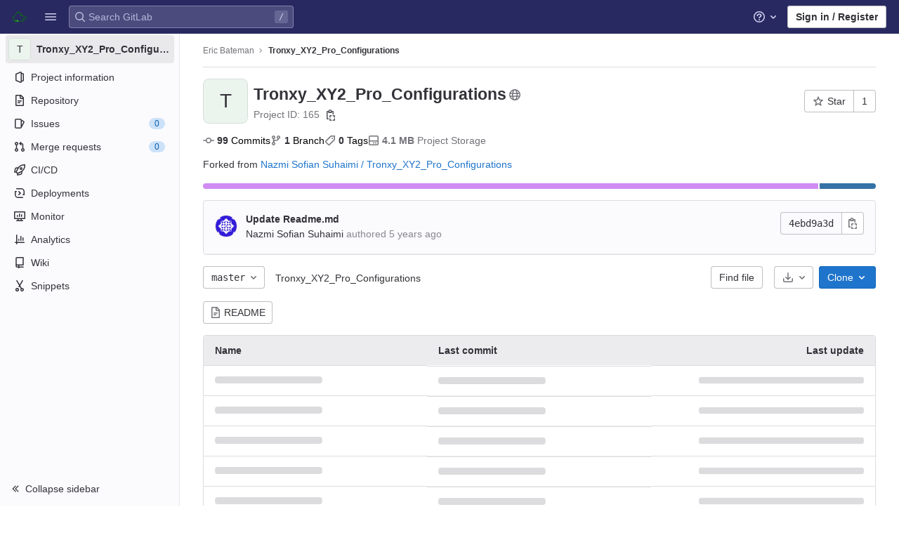

--- FILE ---
content_type: text/css; charset=utf-8
request_url: https://gitlab.sabah.io/assets/page_bundles/project-a3a985d5f2b064fbaf60b28ceeccd80b6218f176535673020e84a04ea7612c65.css
body_size: 916
content:
@keyframes blinking-dot{0%{opacity:1}25%{opacity:0.4}75%{opacity:0.4}100%{opacity:1}}@keyframes blinking-scroll-button{0%{opacity:0.2}50%{opacity:1}100%{opacity:0.2}}@keyframes gl-spinner-rotate{0%{transform:rotate(0)}100%{transform:rotate(360deg)}}.project-home-panel .home-panel-avatar{flex-basis:64px}.project-home-panel .home-panel-title .icon{vertical-align:-1px}.project-home-panel .home-panel-title .home-panel-topic-list .icon{top:3px}@media (max-width: 767.98px){.project-home-panel .home-panel-title-row .home-panel-avatar{width:24px;height:24px;flex-basis:24px}.project-home-panel .home-panel-title-row .home-panel-avatar .avatar{font-size:20px;line-height:46px}.project-home-panel .home-panel-title-row .home-panel-title{margin-top:4px;margin-bottom:2px;font-size:0.875rem;line-height:16px}}@media (min-width: 768px){.project-home-panel .home-panel-description{font-size:16px}}.project-repo-buttons .btn svg{fill:var(--gray-500, #737278)}@media (max-width: 991.98px){.project-repo-buttons .download-button{margin-left:0}}.project-repo-buttons .project-clone-holder{display:inline-block;margin:16px 0 0}.project-repo-buttons .project-clone-holder input{height:34px}.project-repo-buttons .clone-options-dropdown{min-width:240px}.project-repo-buttons .clone-options-dropdown .dropdown-menu-inner-content{min-width:320px}.project-repo-buttons .mobile-git-clone{margin-top:8px}.project-stats .scrolling-tabs-container .scrolling-tabs,.project-buttons .scrolling-tabs-container .scrolling-tabs{margin-top:8px;margin-bottom:-2px;padding-bottom:10px;flex-wrap:wrap;border-bottom:0}.project-stats .scrolling-tabs-container .fade-left,.project-stats .scrolling-tabs-container .fade-right,.project-buttons .scrolling-tabs-container .fade-left,.project-buttons .scrolling-tabs-container .fade-right{top:0;height:calc(100% - 10px)}.project-stats .scrolling-tabs-container .fade-left svg,.project-stats .scrolling-tabs-container .fade-right svg,.project-buttons .scrolling-tabs-container .fade-left svg,.project-buttons .scrolling-tabs-container .fade-right svg{top:50%;margin-top:-8px}.project-stats .scrolling-tabs-container .nav,.project-buttons .scrolling-tabs-container .nav{flex-basis:100%}.project-stats .scrolling-tabs-container .nav+.nav,.project-buttons .scrolling-tabs-container .nav+.nav{margin:8px 0}@media (max-width: 991.98px){.project-stats .scrolling-tabs-container,.project-buttons .scrolling-tabs-container{flex-direction:column}.project-stats .scrolling-tabs-container .nav,.project-buttons .scrolling-tabs-container .nav{flex-wrap:nowrap}.project-stats .scrolling-tabs-container .nav:first-child,.project-buttons .scrolling-tabs-container .nav:first-child{margin-right:8px}}.project-stats .nav>li,.project-buttons .nav>li{display:inline-block}.project-stats .nav>li.right,.project-buttons .nav>li.right{vertical-align:top;margin-top:0}@media (min-width: 992px){.project-stats .nav>li.right,.project-buttons .nav>li.right{float:right}}.project-stats .nav .stat-text,.project-stats .nav .stat-link,.project-buttons .nav .stat-text,.project-buttons .nav .stat-link{padding:8px 0;background-color:transparent;font-size:0.875rem;line-height:16px;color:var(--gray-500, #737278);white-space:pre-wrap}.project-stats .nav .stat-link,.project-buttons .nav .stat-link{border-bottom:0;color:var(--black, #000)}.project-stats .nav .stat-link:hover,.project-stats .nav .stat-link:focus,.project-buttons .nav .stat-link:hover,.project-buttons .nav .stat-link:focus{text-decoration:underline;border-bottom:0}.project-stats .nav .stat-link .project-stat-value,.project-buttons .nav .stat-link .project-stat-value{color:var(--gl-text-color, #333238)}.project-stats .nav .stat-link .icon,.project-buttons .nav .stat-link .icon{color:var(--gray-500, #737278)}.project-stats .nav .stat-link .add-license-link,.project-stats .nav .stat-link .add-license-link .icon,.project-buttons .nav .stat-link .add-license-link,.project-buttons .nav .stat-link .add-license-link .icon{color:var(--blue-600, #1068bf)}.project-stats .nav .btn,.project-buttons .nav .btn{padding:8px 10px;line-height:16px}.project-stats .nav .btn .icon,.project-buttons .nav .btn .icon{top:0}.git-empty{margin-bottom:7px}.git-empty h5{color:var(--gl-text-color, #333238)}


--- FILE ---
content_type: text/css; charset=utf-8
request_url: https://gitlab.sabah.io/assets/page_bundles/tree-84ff27d40d7ca999fb0db1276a53fac19fdb1290e05b4bae9d5c1baf485252b0.css
body_size: 1050
content:
@keyframes blinking-dot{0%{opacity:1}25%{opacity:0.4}75%{opacity:0.4}100%{opacity:1}}@keyframes blinking-scroll-button{0%{opacity:0.2}50%{opacity:1}100%{opacity:0.2}}@keyframes gl-spinner-rotate{0%{transform:rotate(0)}100%{transform:rotate(360deg)}}.project-last-commit{min-height:4.75rem}.tree-holder .nav-block{margin:16px 0}.tree-holder .nav-block .tree-ref-holder{margin-right:15px}@media (min-width: 576px){.tree-holder .nav-block{display:flex}.tree-holder .nav-block .tree-ref-container{flex:1}.tree-holder .nav-block .tree-controls{text-align:right}.tree-holder .nav-block .tree-controls .control{float:left;margin-left:8px}.tree-holder .nav-block .tree-ref-holder{float:left}.tree-holder .nav-block .tree-ref-target-holder{display:inline-block}.tree-holder .nav-block .repo-breadcrumb li:last-of-type{position:relative}}@media (max-width: 575.98px){.tree-holder .tree-ref-container{justify-content:space-between}.tree-holder .repo-breadcrumb{position:relative}.tree-holder .repo-breadcrumb .dropdown-menu{left:inherit;right:0}.tree-holder .add-to-tree-dropdown{position:absolute;left:0;right:0}.tree-holder .tree-controls{margin-bottom:10px}.tree-holder .tree-controls .btn:not(.dropdown-toggle-split),.tree-holder .tree-controls .dropdown,.tree-holder .tree-controls .btn-group{width:100%}.tree-holder .tree-controls .btn{margin-top:10px}}.tree-holder .file-finder{max-width:500px;width:100%}.tree-holder .file-finder .file-finder-input{width:95%;display:inline-block}.tree-holder .add-to-tree{vertical-align:top;padding:8px}.tree-holder .add-to-tree svg{top:0}.tree-holder table.tree-table{margin-bottom:0}.tree-holder table.tree-table tr{border-bottom:1px solid var(--gray-50, #ececef);border-top:1px solid var(--gray-50, #ececef)}.tree-holder table.tree-table tr:last-of-type{border-bottom-color:transparent}.tree-holder table.tree-table tr td,.tree-holder table.tree-table tr th{line-height:21px}.tree-holder table.tree-table tr th{border:0}.tree-holder table.tree-table tr td{border-color:var(--border-color, #dcdcde)}.tree-holder table.tree-table tr:hover:not(.tree-truncated-warning) td{background-color:var(--blue-50, #e9f3fc);background-clip:padding-box;border-top:1px solid var(--blue-200, #9dc7f1);border-bottom:1px solid var(--blue-200, #9dc7f1);cursor:pointer}.tree-holder table.tree-table tr.selected td{background:var(--gray-50, #ececef);border-top:1px solid var(--border-color, #dcdcde);border-bottom:1px solid var(--border-color, #dcdcde)}.tree-holder .tree-item .link-container{padding:0}.tree-holder .tree-item .link-container a{padding:10px 16px;display:block}.tree-holder .tree-item .tree-item-file-name{max-width:320px;vertical-align:middle}.tree-holder .tree-item .tree-item-file-name i,.tree-holder .tree-item .tree-item-file-name a{color:var(--gl-text-color, #333238)}.tree-holder .tree-item .tree-item-file-name img{position:relative;top:-1px}.tree-holder .tree-item .tree-item-file-external-link{margin-right:4px}.tree-holder .tree-item .tree-item-file-external-link span{text-decoration:inherit}.tree-holder .tree-truncated-warning{color:var(--orange-600, #9e5400);background-color:var(--orange-50, #fdf1dd)}.tree-holder .tree-time-ago{min-width:135px}.tree-holder .tree-commit{max-width:320px}.tree-holder .tree-commit .tree-commit-link:hover{text-decoration:underline}.blob-commit-info{list-style:none;margin:0;padding:0}.blob-content-holder{margin-top:16px}.web-ide-promo-popover{box-shadow:0 0 18px -1.9px rgba(119,89,194,0.16),0 0 12.9px -1.7px rgba(119,89,194,0.16),0 0 9.2px -1.4px rgba(119,89,194,0.16),0 0 6.4px -1.1px rgba(119,89,194,0.16),0 0 4.5px -0.8px rgba(119,89,194,0.16),0 0 3px -0.6px rgba(119,89,194,0.16),0 0 1.8px -0.3px rgba(119,89,194,0.16),0 0 0.6px rgba(119,89,194,0.16);z-index:999}.web-ide-promo-popover-illustration{width:calc(100% + 24px);margin:-28px -12px 0}


--- FILE ---
content_type: text/javascript; charset=utf-8
request_url: https://gitlab.sabah.io/assets/webpack/commons-pages.projects.blob.show-pages.projects.forks.new-pages.projects.show-pages.projects.tree.show.92194797.chunk.js
body_size: 6906
content:
(this.webpackJsonp=this.webpackJsonp||[]).push([[79],{Ivjt:function(t,e,n){"use strict";n.d(e,"b",(function(){return l})),n.d(e,"a",(function(){return s}));var i=n("Z2pp"),r=n("DQ7i"),a=n("jyii"),o=n("gCUY"),l=Object(o.c)({id:{type:String},inline:{type:Boolean,default:!1},novalidate:{type:Boolean,default:!1},validated:{type:Boolean,default:!1}},a.r),s=i.a.extend({name:a.r,functional:!0,props:l,render:function(t,e){var n=e.props,i=e.data,a=e.children;return t("form",Object(r.a)(i,{class:{"form-inline":n.inline,"was-validated":n.validated},attrs:{id:n.id,novalidate:n.novalidate}}),a)}})},VwZc:function(t,e,n){"use strict";var i=n("lHHz"),r=n("6IRw"),a=n.n(r);const o=i.a,l=a()({},void 0,o,void 0,void 0,void 0,!1,void 0,void 0,void 0);e.a=l},iIJD:function(t,e,n){"use strict";n.d(e,"a",(function(){return s}));n("WmlO"),n("3R5X"),n("W9Nl"),n("u6G8"),n("oVeW"),n("4+ig"),n("a7Ov"),n("uHfJ"),n("R0RX");var i=n("t9l/");const r={valueMissing:{isInvalid:function(t){var e;return null===(e=t.validity)||void 0===e?void 0:e.valueMissing},message:Object(i.a)("Please fill out this field.")},urlTypeMismatch:{isInvalid:function(t){var e;return"url"===t.type&&(null===(e=t.validity)||void 0===e?void 0:e.typeMismatch)},message:Object(i.a)("Please enter a valid URL format, ex: http://www.example.com/home")}},a=function(t){const{target:e}=t,n=e.querySelector("input:invalid");n&&n.focus()},o=function(t){return t.querySelector("input")||t},l=function(t,e){return function(n){let{el:i,reportInvalidInput:r=!1}=n;const{form:a}=t,{name:o}=i;if(!o)return void 0;const l=a.fields[o],s=i.checkValidity();l.state=r?s:s||null,l.feedback=r?function(t,e){const n=Object.values(t).find((function(t){return t.isInvalid(e)}));let i=null;return n&&(i=e.getAttribute("validation-message")),(null==n?void 0:n.message)||i||e.validationMessage}(e,i):"",a.state=function(t){return Object.values(t.fields).every((function(t){let{state:e}=t;return!0===e}))}(a)}};function s(){let t=arguments.length>0&&void 0!==arguments[0]?arguments[0]:{};const e={...r,...t},n=new WeakMap;return{inserted(t,i,r){let{context:s}=r;const{arg:c}=i,u=o(t),{form:d}=u,p=l(s,e),b={validate:p,isTouched:!1,isBlurred:!1};n.set(u,b),u.addEventListener("input",(function t(){b.isTouched=!0,u.removeEventListener("input",t)})),u.addEventListener("blur",(function t(e){let{target:n}=e;b.isTouched&&(b.isBlurred=!0,p({el:n,reportInvalidInput:!0}),u.removeEventListener("blur",t))})),d&&d.addEventListener("submit",a),p({el:u,reportInvalidInput:c})},update(t,e){const i=o(t),{arg:r}=e,{validate:a,isTouched:l,isBlurred:s}=n.get(i);a({el:i,reportInvalidInput:r||l&&s})}}}},lHHz:function(t,e,n){"use strict";n.d(e,"a",(function(){return s}));var i=n("Z2pp"),r=n("DQ7i"),a=n("jyii"),o=n("gCUY");var l=Object(o.c)({id:{type:String},tag:{type:String,default:"small"},textVariant:{type:String,default:"muted"},inline:{type:Boolean,default:!1}},a.D),s=i.a.extend({name:a.D,functional:!0,props:l,render:function(t,e){var n,i,a,o=e.props,l=e.data,s=e.children;return t(o.tag,Object(r.a)(l,{class:(n={"form-text":!o.inline},i="text-".concat(o.textVariant),a=o.textVariant,i in n?Object.defineProperty(n,i,{value:a,enumerable:!0,configurable:!0,writable:!0}):n[i]=a,n),attrs:{id:o.id}}),s)}})},oSqs:function(t,e,n){"use strict";var i=n("Z2pp"),r=n("jyii"),a=n("gCUY"),o=n("qx9o"),l=n("G55H"),s=n("ST6S"),c=n("8Vyw"),u=n("KpC0"),d=n("lRgI"),p=n("YxAH"),b=n("p+a6"),f=n("Rd/K"),v=n("HJOD"),h=n("1pIC"),g=n("qDIy"),m=n("PrCM"),O=n("pkvD"),y=n("3XSL"),j=n("9Q7u");function w(t,e){for(var n=0;n<e.length;n++){var i=e[n];i.enumerable=i.enumerable||!1,i.configurable=!0,"value"in i&&(i.writable=!0),Object.defineProperty(t,i.key,i)}}var S="__bv__visibility_observer",x=function(){function t(e,n,i){!function(t,e){if(!(t instanceof e))throw new TypeError("Cannot call a class as a function")}(this,t),this.el=e,this.callback=n.callback,this.margin=n.margin||0,this.once=n.once||!1,this.observer=null,this.visible=void 0,this.doneOnce=!1,this.createObserver(i)}var e,n,i;return e=t,(n=[{key:"createObserver",value:function(t){var e=this;if(this.observer&&this.stop(),!this.doneOnce&&Object(l.e)(this.callback)){try{this.observer=new IntersectionObserver(this.handler.bind(this),{root:null,rootMargin:this.margin,threshold:0})}catch(t){return this.doneOnce=!0,this.observer=void 0,void this.callback(null)}t.context.$nextTick((function(){Object(o.B)((function(){e.observer&&e.observer.observe(e.el)}))}))}}},{key:"handler",value:function(t){var e=t?t[0]:{},n=Boolean(e.isIntersecting||e.intersectionRatio>0);n!==this.visible&&(this.visible=n,this.callback(n),this.once&&this.visible&&(this.doneOnce=!0,this.stop()))}},{key:"stop",value:function(){this.observer&&this.observer.disconnect(),this.observer=null}}])&&w(e.prototype,n),i&&w(e,i),t}(),k=function(t){var e=t[S];e&&e.stop&&e.stop(),delete t[S]},_=function(t,e,n){var i=e.value,r=e.modifiers,a={margin:"0px",once:!1,callback:i};Object(j.h)(r).forEach((function(t){O.c.test(t)?a.margin="".concat(t,"px"):"once"===t.toLowerCase()&&(a.once=!0)})),k(t),t[S]=new x(t,a,n),t[S]._prevModifiers=Object(j.b)(r)},B={bind:_,componentUpdated:function(t,e,n){var i=e.value,r=e.oldValue,a=e.modifiers;a=Object(j.b)(a),!t||i===r&&t[S]&&Object(y.a)(a,t[S]._prevModifiers)||_(t,{value:i,modifiers:a},n)},unbind:function(t){k(t)}};function I(t,e){var n=Object.keys(t);if(Object.getOwnPropertySymbols){var i=Object.getOwnPropertySymbols(t);e&&(i=i.filter((function(e){return Object.getOwnPropertyDescriptor(t,e).enumerable}))),n.push.apply(n,i)}return n}function C(t){for(var e=1;e<arguments.length;e++){var n=null!=arguments[e]?arguments[e]:{};e%2?I(Object(n),!0).forEach((function(e){P(t,e,n[e])})):Object.getOwnPropertyDescriptors?Object.defineProperties(t,Object.getOwnPropertyDescriptors(n)):I(Object(n)).forEach((function(e){Object.defineProperty(t,e,Object.getOwnPropertyDescriptor(n,e))}))}return t}function P(t,e,n){return e in t?Object.defineProperty(t,e,{value:n,enumerable:!0,configurable:!0,writable:!0}):t[e]=n,t}var R=i.a.extend({name:r.E,directives:{"b-visible":B},mixins:[m.a,h.a,g.a,u.a,p.a,b.a,f.a,d.a,v.a],props:Object(a.c)(C(C(C(C(C({},u.b),p.b),b.b),f.b),{},{rows:{type:[Number,String],default:2},maxRows:{type:[Number,String]},wrap:{type:String,default:"soft"},noResize:{type:Boolean,default:!1},noAutoShrink:{type:Boolean,default:!1}}),r.E),data:function(){return{heightInPx:null}},computed:{computedStyle:function(){var t={resize:!this.computedRows||this.noResize?"none":null};return this.computedRows||(t.height=this.heightInPx,t.overflowY="scroll"),t},computedMinRows:function(){return Object(s.b)(Object(c.c)(this.rows,2),2)},computedMaxRows:function(){return Object(s.b)(this.computedMinRows,Object(c.c)(this.maxRows,0))},computedRows:function(){return this.computedMinRows===this.computedMaxRows?this.computedMinRows:null},computedAttrs:function(){var t=this.disabled,e=this.required;return{id:this.safeId(),name:this.name||null,form:this.form||null,disabled:t,placeholder:this.placeholder||null,required:e,autocomplete:this.autocomplete||null,readonly:this.readonly||this.plaintext,rows:this.computedRows,wrap:this.wrap||null,"aria-required":this.required?"true":null,"aria-invalid":this.computedAriaInvalid}},computedListeners:function(){return C(C({},this.bvListeners),{},{input:this.onInput,change:this.onChange,blur:this.onBlur})}},watch:{localValue:function(){this.setHeight()}},mounted:function(){this.setHeight()},methods:{visibleCallback:function(t){t&&this.$nextTick(this.setHeight)},setHeight:function(){var t=this;this.$nextTick((function(){Object(o.B)((function(){t.heightInPx=t.computeHeight()}))}))},computeHeight:function(){if(this.$isServer||!Object(l.f)(this.computedRows))return null;var t=this.$el;if(!Object(o.u)(t))return null;var e=Object(o.k)(t),n=Object(c.b)(e.lineHeight,1),i=Object(c.b)(e.borderTopWidth,0)+Object(c.b)(e.borderBottomWidth,0),r=Object(c.b)(e.paddingTop,0)+Object(c.b)(e.paddingBottom,0),a=i+r,u=n*this.computedMinRows+a,d=Object(o.m)(t,"height")||e.height;Object(o.F)(t,"height","auto");var p=t.scrollHeight;Object(o.F)(t,"height",d);var b=Object(s.b)((p-r)/n,2),f=Object(s.c)(Object(s.b)(b,this.computedMinRows),this.computedMaxRows),v=Object(s.b)(Object(s.a)(f*n+a),u);return this.noAutoShrink&&Object(c.b)(d,0)>v?d:"".concat(v,"px")}},render:function(t){return t("textarea",{ref:"input",class:this.computedClass,style:this.computedStyle,directives:[{name:"b-visible",value:this.visibleCallback,modifiers:{640:!0}}],attrs:this.computedAttrs,domProps:{value:this.localValue},on:this.computedListeners})}}),D=n("6IRw");const $={prop:"value",event:"input"};const A={components:{BFormTextarea:R},inheritAttrs:!1,model:$,props:{value:{type:String,required:!1,default:""},noResize:{type:Boolean,required:!1,default:!0},submitOnEnter:{type:Boolean,required:!1,default:!1}},computed:{listeners(){var t=this;return{...this.$listeners,input:function(){for(var e=arguments.length,n=new Array(e),i=0;i<e;i++)n[i]=arguments[i];t.$emit("update",...n)},update:function(){for(var e=arguments.length,n=new Array(e),i=0;i<e;i++)n[i]=arguments[i];t.$emit($.event,...n)}}},keypressEvent(){return this.submitOnEnter?"keyup":null}},methods:{handleKeyPress(t){13===t.keyCode&&(t.metaKey||t.ctrlKey)&&this.$emit("submit")}}};const E=n.n(D)()({render:function(){var t=this,e=t.$createElement;return(t._self._c||e)("b-form-textarea",t._g(t._b({staticClass:"gl-form-input gl-form-textarea",attrs:{"no-resize":t.noResize,value:t.value},nativeOn:t._d({},[t.keypressEvent,function(e){return t.handleKeyPress.apply(null,arguments)}])},"b-form-textarea",t.$attrs,!1),t.listeners))},staticRenderFns:[]},void 0,A,void 0,!1,void 0,!1,void 0,void 0,void 0);e.a=E},tSMP:function(t,e,n){"use strict";var i=n("kMtG"),r=n.n(i),a=n("/Jty"),o=n("Fcvx"),l=n("6IRw"),s=n.n(l);const c={components:{BFormInput:a.a},inheritAttrs:!1,model:{prop:"value",event:"input"},props:{size:{type:[String,Object],required:!1,default:null,validator:t=>(r()(t)?Object.values(t):[t]).every(t=>Object.values(o.w).includes(t))}},computed:{cssClasses(){if(null===this.size)return[];if(r()(this.size)){const{default:t,...e}=this.size;return[...t?["gl-form-input-"+t]:[],...Object.entries(e).map(t=>{let[e,n]=t;return`gl-${e}-form-input-${n}`})]}return["gl-form-input-"+this.size]},listeners(){var t=this;return{...this.$listeners,input:function(){for(var e=arguments.length,n=new Array(e),i=0;i<e;i++)n[i]=arguments[i];t.$emit("update",...n)},update:function(){for(var e=arguments.length,n=new Array(e),i=0;i<e;i++)n[i]=arguments[i];t.$emit("input",...n)}}}}};const u=s()({render:function(){var t=this.$createElement;return(this._self._c||t)("b-form-input",this._g(this._b({staticClass:"gl-form-input",class:this.cssClasses},"b-form-input",this.$attrs,!1),this.listeners))},staticRenderFns:[]},void 0,c,void 0,!1,void 0,!1,void 0,void 0,void 0);e.a=u},tXCq:function(t,e,n){"use strict";var i=n("Zqnx"),r=n.n(i),a=n("mABg"),o=n.n(a),l=n("SEpv"),s=n.n(l),c=n("jyii"),u=n("/Zha"),d=n("ySPH"),p=function(t){return"\\"+t},b=function(t){var e=(t=Object(d.e)(t)).length,n=t.charCodeAt(0);return t.split("").reduce((function(i,r,a){var o=t.charCodeAt(a);return 0===o?i+"�":127===o||o>=1&&o<=31||0===a&&o>=48&&o<=57||1===a&&o>=48&&o<=57&&45===n?i+p("".concat(o.toString(16)," ")):0===a&&45===o&&1===e?i+p(r):o>=128||45===o||95===o||o>=48&&o<=57||o>=65&&o<=90||o>=97&&o<=122?i+r:i+p(r)}),"")},f=n("moDj"),v=n("9CRu"),h=n("gCUY"),g=n("qx9o"),m=n("x/db"),O=n("G55H"),y=n("8Vyw"),j=n("9Q7u"),w=n("p+a6"),S=n("1pIC"),x=n("GpHn"),k=n("DQ7i"),_=n("pkvD"),B=n("ZVxY"),I=n("DwzX");function C(t,e){var n=Object.keys(t);if(Object.getOwnPropertySymbols){var i=Object.getOwnPropertySymbols(t);e&&(i=i.filter((function(e){return Object.getOwnPropertyDescriptor(t,e).enumerable}))),n.push.apply(n,i)}return n}function P(t){for(var e=1;e<arguments.length;e++){var n=null!=arguments[e]?arguments[e]:{};e%2?C(Object(n),!0).forEach((function(e){R(t,e,n[e])})):Object.getOwnPropertyDescriptors?Object.defineProperties(t,Object.getOwnPropertyDescriptors(n)):C(Object(n)).forEach((function(e){Object.defineProperty(t,e,Object.getOwnPropertyDescriptor(n,e))}))}return t}function R(t,e,n){return e in t?Object.defineProperty(t,e,{value:n,enumerable:!0,configurable:!0,writable:!0}):t[e]=n,t}var D=["auto","start","end","center","baseline","stretch"],$=function(){return{type:[String,Number],default:null}},A=Object(f.a)((function(t,e,n){var i=t;if(!Object(O.o)(n)&&!1!==n)return e&&(i+="-".concat(e)),"col"!==t||""!==n&&!0!==n?(i+="-".concat(n),Object(d.b)(i)):Object(d.b)(i)})),E=Object(j.c)(null),L=function(){var t=Object(h.a)().filter(B.a),e=t.reduce((function(t,e){return e&&(t[e]={type:[Boolean,String,Number],default:!1}),t}),Object(j.c)(null)),n=t.reduce((function(t,e){return t[Object(I.b)(e,"offset")]=$(),t}),Object(j.c)(null)),i=t.reduce((function(t,e){return t[Object(I.b)(e,"order")]=$(),t}),Object(j.c)(null));return E=Object(j.a)(Object(j.c)(null),{col:Object(j.h)(e),offset:Object(j.h)(n),order:Object(j.h)(i)}),P(P(P(P({col:{type:Boolean,default:!1},cols:$()},e),{},{offset:$()},n),{},{order:$()},i),{},{alignSelf:{type:String,default:null,validator:function(t){return Object(v.a)(D,t)}},tag:{type:String,default:"div"}})},H={name:c.h,functional:!0,get props(){return delete this.props,this.props=L()},render:function(t,e){var n,i=e.props,r=e.data,a=e.children,o=[];for(var l in E)for(var s=E[l],c=0;c<s.length;c++){var u=A(l,s[c].replace(l,""),i[s[c]]);u&&o.push(u)}var d=o.some((function(t){return _.b.test(t)}));return o.push((R(n={col:i.col||!d&&!i.cols},"col-".concat(i.cols),i.cols),R(n,"offset-".concat(i.offset),i.offset),R(n,"order-".concat(i.order),i.order),R(n,"align-self-".concat(i.alignSelf),i.alignSelf),n)),t(i.tag,Object(k.a)(r,{class:o}),a)}},z=n("Z2pp"),F=Object(h.c)({tag:{type:String,default:"div"}},c.z),M=z.a.extend({name:c.z,functional:!0,props:F,render:function(t,e){var n=e.props,i=e.data,r=e.children;return t(n.tag,Object(k.a)(i,{staticClass:"form-row"}),r)}}),q=n("lHHz"),T=Object(h.c)({id:{type:String},tag:{type:String,default:"div"},tooltip:{type:Boolean,default:!1},forceShow:{type:Boolean,default:!1},state:{type:Boolean,default:null},ariaLive:{type:String},role:{type:String}},c.w),V=z.a.extend({name:c.w,functional:!0,props:T,render:function(t,e){var n=e.props,i=e.data,r=e.children,a=!0===n.forceShow||!1===n.state;return t(n.tag,Object(k.a)(i,{class:{"invalid-feedback":!n.tooltip,"invalid-tooltip":n.tooltip,"d-block":a},attrs:{id:n.id||null,role:n.role||null,"aria-live":n.ariaLive||null,"aria-atomic":n.ariaLive?"true":null}}),r)}}),Z=Object(h.c)({id:{type:String},tag:{type:String,default:"div"},tooltip:{type:Boolean,default:!1},forceShow:{type:Boolean,default:!1},state:{type:Boolean,default:null},ariaLive:{type:String},role:{type:String}},c.F),G=z.a.extend({name:c.F,functional:!0,props:Z,render:function(t,e){var n=e.props,i=e.data,r=e.children,a=!0===n.forceShow||!0===n.state;return t(n.tag,Object(k.a)(i,{class:{"valid-feedback":!n.tooltip,"valid-tooltip":n.tooltip,"d-block":a},attrs:{id:n.id||null,role:n.role||null,"aria-live":n.ariaLive||null,"aria-atomic":n.ariaLive?"true":null}}),r)}});function N(t,e){var n=Object.keys(t);if(Object.getOwnPropertySymbols){var i=Object.getOwnPropertySymbols(t);e&&(i=i.filter((function(e){return Object.getOwnPropertyDescriptor(t,e).enumerable}))),n.push.apply(n,i)}return n}function Y(t){for(var e=1;e<arguments.length;e++){var n=null!=arguments[e]?arguments[e]:{};e%2?N(Object(n),!0).forEach((function(e){J(t,e,n[e])})):Object.getOwnPropertyDescriptors?Object.defineProperties(t,Object.getOwnPropertyDescriptors(n)):N(Object(n)).forEach((function(e){Object.defineProperty(t,e,Object.getOwnPropertyDescriptor(n,e))}))}return t}function J(t,e,n){return e in t?Object.defineProperty(t,e,{value:n,enumerable:!0,configurable:!0,writable:!0}):t[e]=n,t}var K=["input","select","textarea","label","button","a"],U=Object(f.a)((function(){var t=arguments.length>0&&void 0!==arguments[0]?arguments[0]:"",e=arguments.length>1&&void 0!==arguments[1]?arguments[1]:"";return"".concat(e).concat(Object(d.g)(t))})),W={name:c.u,mixins:[S.a,w.a,x.a],get props(){return delete this.props,this.props=(t=Object(h.a)(),e=t.reduce((function(t,e){return t[U(e,"labelCols")]={type:[Number,String,Boolean],default:!e&&null},t}),Object(j.c)(null)),n=t.reduce((function(t,e){return t[U(e,"labelAlign")]={type:String},t}),Object(j.c)(null)),Object(h.c)(Y(Y(Y(Y({},w.b),{},{label:{type:String},labelFor:{type:String},labelSize:{type:String},labelSrOnly:{type:Boolean,default:!1}},e),n),{},{labelClass:{type:[String,Array,Object]},description:{type:String},invalidFeedback:{type:String},validFeedback:{type:String},tooltip:{type:Boolean,default:!1},feedbackAriaLive:{type:String,default:"assertive"},validated:{type:Boolean,default:!1},disabled:{type:Boolean,default:!1}}),c.u));var t,e,n},data:function(){return{describedByIds:""}},computed:{labelColProps:function(){var t=this,e={};return Object(h.a)().forEach((function(n){var i=t[U(n,"labelCols")];i=""===i||(i||!1),Object(O.b)(i)||"auto"===i||(i=(i=Object(y.c)(i,0))>0&&i),i&&(e[n||(Object(O.b)(i)?"col":"cols")]=i)})),e},labelAlignClasses:function(){var t=this,e=[];return Object(h.a)().forEach((function(n){var i=t[U(n,"labelAlign")]||null;if(i){var r=n?"text-".concat(n,"-").concat(i):"text-".concat(i);e.push(r)}})),e},isHorizontal:function(){return Object(j.h)(this.labelColProps).length>0}},watch:{describedByIds:function(t,e){t!==e&&this.setInputDescribedBy(t,e)}},mounted:function(){var t=this;this.$nextTick((function(){t.setInputDescribedBy(t.describedByIds)}))},methods:{legendClick:function(t){if(!this.labelFor){var e=t.target,n=e?e.tagName:"";if(-1===K.indexOf(n)){var i=Object(g.D)("input:not([disabled]),textarea:not([disabled]),select:not([disabled])",this.$refs.content).filter(g.u);i&&1===i.length&&Object(g.d)(i[0])}}},setInputDescribedBy:function(t,e){if(this.labelFor&&m.g){var n=Object(g.C)("#".concat(b(this.labelFor)),this.$refs.content);if(n){var i="aria-describedby",r=(Object(g.h)(n,i)||"").split(/\s+/);t=(t||"").split(/\s+/),e=(e||"").split(/\s+/),r=r.filter((function(t){return!Object(v.a)(e,t)})).concat(t).filter(Boolean),(r=Object(j.h)(r.reduce((function(t,e){return Y(Y({},t),{},J({},e,!0))}),{})).join(" ").trim())?Object(g.E)(n,i,r):Object(g.x)(n,i)}}}},render:function(t){var e=this.labelFor,n=this.tooltip,i=this.feedbackAriaLive,r=this.computedState,a=this.isHorizontal,o=this.normalizeSlot,l=!e,s=t(),c=o(u.f)||this.label,d=c?this.safeId("_BV_label_"):null;if(c||a){var p=this.labelSize,b=this.labelColProps,f=l,v=f?"legend":"label";this.labelSrOnly?(c&&(s=t(v,{class:"sr-only",attrs:{id:d,for:e||null}},[c])),s=t(a?H:"div",{props:a?b:{}},[s])):s=t(a?H:v,{on:f?{click:this.legendClick}:{},props:a?Y({tag:v},b):{},attrs:{id:d,for:e||null,tabindex:f?"-1":null},class:[f?"bv-no-focus-ring":"",a||f?"col-form-label":"",!a&&f?"pt-0":"",a||f?"":"d-block",p?"col-form-label-".concat(p):"",this.labelAlignClasses,this.labelClass]},[c])}var h=t(),g=o("invalid-feedback")||this.invalidFeedback,m=g?this.safeId("_BV_feedback_invalid_"):null;g&&(h=t(V,{props:{id:m,state:r,tooltip:n,ariaLive:i,role:i?"alert":null},attrs:{tabindex:g?"-1":null}},[g]));var O=t(),y=o("valid-feedback")||this.validFeedback,j=y?this.safeId("_BV_feedback_valid_"):null;y&&(O=t(G,{props:{id:j,state:r,tooltip:n,ariaLive:i,role:i?"alert":null},attrs:{tabindex:y?"-1":null}},[y]));var w=t(),S=o(u.d)||this.description,x=S?this.safeId("_BV_description_"):null;S&&(w=t(q.a,{attrs:{id:x,tabindex:S?"-1":null}},[S]));var k=t(a?H:"div",{ref:"content",staticClass:"bv-no-focus-ring",attrs:{tabindex:l?"-1":null,role:l?"group":null,"aria-labelledby":l?d:null}},[o()||t(),h,O,w]);return this.describedByIds=[x,!1===r?m:null,!0===r?j:null].filter(Boolean).join(" "),t(l?"fieldset":a?M:"div",{staticClass:"form-group",class:[this.validated?"was-validated":null,this.stateClass],attrs:{id:this.safeId(),disabled:l?this.disabled:null,role:l?null:"group","aria-invalid":this.computedAriaInvalid,"aria-labelledby":l&&a?d:null,"aria-describedby":l?this.describedByIds:null}},a&&l?[t(M,[s,k])]:[s,k])}},Q=n("VwZc"),X=n("6IRw"),tt=n.n(X);const et={components:{BFormGroup:W,GlFormText:Q.a},inheritAttrs:!1,props:{labelClass:{type:[String,Array,Object],required:!1,default:null},labelDescription:{type:String,required:!1,default:""},optional:{type:Boolean,required:!1,default:!1},optionalText:{type:String,required:!1,default:"(optional)"}},computed:{actualLabelClass(){const{labelClass:t}=this;return s()(t)?t+" col-form-label":o()(t)?[...t,"col-form-label"]:r()(t)?{...t,"col-form-label":!0}:"col-form-label"},hasLabelDescription(){return Boolean(this.labelDescription||this.$slots["label-description"])}}};const nt=tt()({render:function(){var t=this,e=t.$createElement,n=t._self._c||e;return n("b-form-group",t._b({staticClass:"gl-form-group",attrs:{"label-class":t.actualLabelClass},scopedSlots:t._u([{key:"label",fn:function(){return[t._t("label",(function(){return[t._v("\n      "+t._s(t.$attrs.label)+"\n      "),t.optional?n("span",{staticClass:"optional-label",attrs:{"data-testid":"optional-label"}},[t._v(t._s(t.optionalText))]):t._e()]})),t._v(" "),t.hasLabelDescription?n("gl-form-text",{attrs:{"data-testid":"label-description"}},[t._t("label-description",(function(){return[t._v(t._s(t.labelDescription))]}))],2):t._e()]},proxy:!0},t._l(Object.keys(t.$slots),(function(e){return{key:e,fn:function(){return[t._t(e)]},proxy:!0}}))],null,!0)},"b-form-group",t.$attrs,!1))},staticRenderFns:[]},void 0,et,void 0,!1,void 0,!1,void 0,void 0,void 0);e.a=nt},wHz9:function(t,e,n){"use strict";var i=n("Ivjt"),r=n("6IRw"),a=n.n(r);const o={components:{BForm:i.a},inheritAttrs:!1};const l=a()({render:function(){var t=this.$createElement;return(this._self._c||t)("b-form",this._g(this._b({},"b-form",this.$attrs,!1),this.$listeners),[this._t("default")],2)},staticRenderFns:[]},void 0,o,void 0,!1,void 0,!1,void 0,void 0,void 0);e.a=l}}]);
//# sourceMappingURL=commons-pages.projects.blob.show-pages.projects.forks.new-pages.projects.show-pages.projects.tree.show.92194797.chunk.js.map

--- FILE ---
content_type: text/javascript; charset=utf-8
request_url: https://gitlab.sabah.io/assets/webpack/commons-pages.projects.branches.new-pages.projects.commits.show-pages.projects.pages.new-pages.proje-dc3af1d1.8b77aaf3.chunk.js
body_size: 5388
content:
(this.webpackJsonp=this.webpackJsonp||[]).push([[24],{"6HTq":function(e,t,r){"use strict";var s=r("34cr"),n=r("tSMP"),o=r("H8gz"),a=r("zLBL"),i=r("6IRw"),c=r.n(i);const l={components:{GlClearIconButton:s.a,GlIcon:o.a,GlFormInput:n.a,GlLoadingIcon:a.a},inheritAttrs:!1,model:{prop:"value",event:"input"},props:{value:{type:String,required:!1,default:""},clearButtonTitle:{type:String,required:!1,default:"Clear"},disabled:{type:Boolean,required:!1,default:!1},isLoading:{type:Boolean,required:!1,default:!1},tooltipContainer:{required:!1,default:!1,validator:e=>!1===e||"string"==typeof e||e instanceof HTMLElement}},computed:{inputAttributes(){const e={type:"search",placeholder:"Search",...this.$attrs};return e["aria-label"]||(e["aria-label"]=e.placeholder),e},hasValue(){return Boolean(this.value.length)},inputListeners(){return{...this.$listeners,input:e=>{this.$emit("input",e)}}},showClearButton(){return this.hasValue&&!this.disabled}},methods:{clearInput(){this.$emit("input",""),this.focusInput()},focusInput(){this.$refs.input.$el.focus()},onClearButtonFocus(){this.$emit("clearButtonFocus")},onClearButtonBlur(){this.$emit("clearButtonBlur")},onClearButtonRelease(){this.$emit("clearButtonRelease")}}};const u=c()({render:function(){var e=this,t=e.$createElement,r=e._self._c||t;return r("div",{staticClass:"gl-search-box-by-type"},[r("gl-icon",{staticClass:"gl-search-box-by-type-search-icon",attrs:{name:"search"}}),e._v(" "),r("gl-form-input",e._g(e._b({ref:"input",staticClass:"gl-search-box-by-type-input",attrs:{value:e.value,disabled:e.disabled}},"gl-form-input",e.inputAttributes,!1),e.inputListeners)),e._v(" "),r("div",{staticClass:"gl-search-box-by-type-right-icons"},[e.isLoading?r("gl-loading-icon",{staticClass:"gl-search-box-by-type-loading-icon"}):e._e(),e._v(" "),e.showClearButton?r("gl-clear-icon-button",{staticClass:"gl-search-box-by-type-clear gl-clear-icon-button",attrs:{title:e.clearButtonTitle,"tooltip-container":e.tooltipContainer},on:{click:function(t){return t.stopPropagation(),e.clearInput.apply(null,arguments)},focus:e.onClearButtonFocus,blur:e.onClearButtonBlur,release:e.onClearButtonRelease}}):e._e()],1)],1)},staticRenderFns:[]},void 0,l,void 0,!1,void 0,!1,void 0,void 0,void 0);t.a=u},"79ob":function(e,t,r){"use strict";var s={};r.r(s),r.d(s,"setEnabledRefTypes",(function(){return b})),r.d(s,"setUseSymbolicRefNames",(function(){return E})),r.d(s,"setProjectId",(function(){return R})),r.d(s,"setSelectedRef",(function(){return y})),r.d(s,"search",(function(){return _})),r.d(s,"searchBranches",(function(){return C})),r.d(s,"searchTags",(function(){return v})),r.d(s,"searchCommits",(function(){return T}));var n={};r.r(n),r.d(n,"isQueryPossiblyASha",(function(){return O})),r.d(n,"isLoading",(function(){return w}));var o=r("mABg"),a=r.n(o),i=r("4pZC"),c=r.n(i),l=(r("u6G8"),r("3R5X"),r("oVeW"),r("h8Et"),r("SXnf"),r("f5Le"),r("TTAZ"),r("W2Di"),r("9gLG"),r("pO+W"),r("DGqX"),r("DuA4"),r("8AuF"),r("bDpz"),r("JbNT"),r("CYm8"),r("s4MS"),r("fDBp"),r("Z+bI"),r("n0qn"),r("OkMp")),u=r("OqKX"),d=r("6HTq"),h=r("nPFI"),f=r("zLBL"),m=r("CkNe"),p=r("Gpe4"),g=r("q+nE"),S=r("htOw");const b=function(e,t){let{commit:r}=e;return r("SET_ENABLED_REF_TYPES",t)},E=function(e,t){let{commit:r}=e;return r("SET_USE_SYMBOLIC_REF_NAMES",t)},R=function(e,t){let{commit:r}=e;return r("SET_PROJECT_ID",t)},y=function(e,t){let{commit:r}=e;return r("SET_SELECTED_REF",t)},_=function(e,t){let{state:r,dispatch:s,commit:n}=e;n("SET_QUERY",t);const o=function(e,t){r.enabledRefTypes.includes(e)&&s(t)};o(p.c,"searchBranches"),o(p.e,"searchTags"),o(p.d,"searchCommits")},C=function(e){let{commit:t,state:r}=e;t("REQUEST_START"),S.b.branches(r.projectId,r.query).then((function(e){t("RECEIVE_BRANCHES_SUCCESS",e)})).catch((function(e){t("RECEIVE_BRANCHES_ERROR",e)})).finally((function(){t("REQUEST_FINISH")}))},v=function(e){let{commit:t,state:r}=e;t("REQUEST_START"),S.b.tags(r.projectId,r.query).then((function(e){t("RECEIVE_TAGS_SUCCESS",e)})).catch((function(e){t("RECEIVE_TAGS_ERROR",e)})).finally((function(){t("REQUEST_FINISH")}))},T=function(e){let{commit:t,state:r,getters:s}=e;s.isQueryPossiblyASha?(t("REQUEST_START"),S.b.commit(r.projectId,r.query).then((function(e){t("RECEIVE_COMMITS_SUCCESS",e)})).catch((function(e){t("RECEIVE_COMMITS_ERROR",e)})).finally((function(){t("REQUEST_FINISH")}))):t("RESET_COMMIT_MATCHES")},O=function(e){let{query:t}=e;return/^[0-9a-f]{4,40}$/i.test(t)},w=function(e){let{requestCount:t}=e;return t>0};r("uHfJ"),r("R0RX");var I=r("oj/M"),B=r("oiT5"),j={SET_ENABLED_REF_TYPES(e,t){e.enabledRefTypes=t},SET_USE_SYMBOLIC_REF_NAMES(e,t){e.useSymbolicRefNames=t},SET_PROJECT_ID(e,t){e.projectId=t},SET_SELECTED_REF(e,t){e.selectedRef=t},SET_QUERY(e,t){e.query=t},REQUEST_START(e){e.requestCount+=1},REQUEST_FINISH(e){e.requestCount-=1},RECEIVE_BRANCHES_SUCCESS(e,t){e.matches.branches={list:Object(I.i)(t.data).map((function(t){return{name:t.name,value:e.useSymbolicRefNames?"refs/heads/"+t.name:void 0,default:t.default}})),totalCount:parseInt(t.headers[p.g],10),error:null}},RECEIVE_BRANCHES_ERROR(e,t){e.matches.branches={list:[],totalCount:0,error:t}},RECEIVE_TAGS_SUCCESS(e,t){e.matches.tags={list:Object(I.i)(t.data).map((function(t){return{name:t.name,value:e.useSymbolicRefNames?"refs/tags/"+t.name:void 0}})),totalCount:parseInt(t.headers[p.g],10),error:null}},RECEIVE_TAGS_ERROR(e,t){e.matches.tags={list:[],totalCount:0,error:t}},RECEIVE_COMMITS_SUCCESS(e,t){const r=Object(I.i)(t.data);e.matches.commits={list:[{name:r.shortId,value:r.id,subtitle:r.title}],totalCount:1,error:null}},RECEIVE_COMMITS_ERROR(e,t){var r;e.matches.commits={list:[],totalCount:0,error:(null===(r=t.response)||void 0===r?void 0:r.status)!==B.h.NOT_FOUND?t:null}},RESET_COMMIT_MATCHES(e){e.matches.commits={list:[],totalCount:0,error:null}}};g.default.use(m.b);r("g+EE");var q=r("Gr03"),x=r("0X+3"),A=r("F+K/"),N=r("H8gz"),M=r("t9l/"),D={name:"RefResultsSection",components:{GlDropdownSectionHeader:q.a,GlDropdownItem:x.a,GlBadge:A.a,GlIcon:N.a},props:{showHeader:{type:Boolean,required:!1,default:!0},sectionTitle:{type:String,required:!0},totalCount:{type:Number,required:!0},items:{type:Array,required:!0,validator:function(e){return Array.isArray(e)&&e.every((function(e){return e.name}))}},selectedRef:{type:String,required:!1,default:""},error:{type:Error,required:!1,default:null},errorMessage:{type:String,required:!1,default:""}},computed:{totalCountText(){return this.totalCount>999?Object(M.g)("TotalRefCountIndicator|1000+"):""+this.totalCount}},methods:{showCheck(e){return e.name===this.selectedRef||e.value===this.selectedRef}}},P=r("bPvS"),L=Object(P.a)(D,(function(){var e=this,t=e.$createElement,r=e._self._c||t;return r("div",[e.showHeader?r("gl-dropdown-section-header",[r("div",{staticClass:"gl-display-flex align-items-center",attrs:{"data-testid":"section-header"}},[r("span",{staticClass:"gl-mr-2 gl-mb-1"},[e._v(e._s(e.sectionTitle))]),e._v(" "),r("gl-badge",{attrs:{variant:"neutral"}},[e._v(e._s(e.totalCountText))])],1)]):e._e(),e._v(" "),e.error?[r("div",{staticClass:"gl-display-flex align-items-start text-danger gl-ml-4 gl-mr-4 gl-mb-3"},[r("gl-icon",{staticClass:"gl-mr-2 gl-mt-2 gl-flex-shrink-0",attrs:{name:"error"}}),e._v(" "),r("span",[e._v(e._s(e.errorMessage))])],1)]:e._l(e.items,(function(t){return r("gl-dropdown-item",{key:t.name,on:{click:function(r){return e.$emit("selected",t.value||t.name)}}},[r("div",{staticClass:"gl-display-flex align-items-start"},[r("gl-icon",{staticClass:"gl-mr-2 gl-flex-shrink-0",class:{"gl-visibility-hidden":!e.showCheck(t)},attrs:{name:"mobile-issue-close"}}),e._v(" "),r("div",{staticClass:"gl-flex-grow-1 gl-display-flex gl-flex-direction-column"},[r("span",{staticClass:"gl-font-monospace"},[e._v(e._s(t.name))]),e._v(" "),r("span",{staticClass:"gl-text-gray-400"},[e._v(e._s(t.subtitle))])]),e._v(" "),t.default?r("gl-badge",{attrs:{size:"sm",variant:"info"}},[e._v(e._s(e.s__("DefaultBranchLabel|default")))]):e._e()],1)])}))],2)}),[],!1,null,null,null).exports,H={name:"RefSelector",components:{GlDropdown:l.a,GlDropdownDivider:u.a,GlSearchBoxByType:d.a,GlSprintf:h.a,GlLoadingIcon:f.a,RefResultsSection:L},inheritAttrs:!1,props:{enabledRefTypes:{type:Array,required:!1,default:function(){return p.a},validator:function(e){return a()(e)&&e.length>0&&e.every((function(e){return p.a.includes(e)}))&&e.length===new Set(e).size}},value:{type:String,required:!1,default:""},projectId:{type:String,required:!0},translations:{type:Object,required:!1,default:function(){return{}}},useSymbolicRefNames:{type:Boolean,required:!1,default:!1},state:{type:Boolean,required:!1,default:!0},name:{type:String,required:!1,default:""}},data:()=>({query:""}),computed:{...Object(m.f)({matches:function(e){return e.matches},lastQuery:function(e){return e.query},selectedRef:function(e){return e.selectedRef}}),...Object(m.d)(["isLoading","isQueryPossiblyASha"]),i18n(){return{...p.b,...this.translations}},showBranchesSection(){return this.enabledRefTypes.includes(p.c)&&Boolean(this.matches.branches.totalCount>0||this.matches.branches.error)},showTagsSection(){return this.enabledRefTypes.includes(p.e)&&Boolean(this.matches.tags.totalCount>0||this.matches.tags.error)},showCommitsSection(){return this.enabledRefTypes.includes(p.d)&&Boolean(this.matches.commits.totalCount>0||this.matches.commits.error)},showNoResults(){return!this.showBranchesSection&&!this.showTagsSection&&!this.showCommitsSection},showSectionHeaders(){return this.enabledRefTypes.length>1},toggleButtonClass(){return{"gl-inset-border-1-red-500!":!this.state,"gl-font-monospace":Boolean(this.selectedRef)}},footerSlotProps(){return{isLoading:this.isLoading,matches:this.matches,query:this.lastQuery}},selectedRefForDisplay(){return this.useSymbolicRefNames&&this.selectedRef?this.selectedRef.replace(/^refs\/(tags|heads)\//,""):this.selectedRef},buttonText(){return this.selectedRefForDisplay||this.i18n.noRefSelected}},watch:{value:{immediate:!0,handler(){this.value!==this.selectedRef&&this.setSelectedRef(this.value)}}},beforeCreate(){this.$store=new m.b.Store({actions:s,getters:n,mutations:j,state:{enabledRefTypes:[],projectId:null,query:"",matches:{branches:{list:[],totalCount:0,error:null},tags:{list:[],totalCount:0,error:null},commits:{list:[],totalCount:0,error:null}},selectedRef:null,requestCount:0}})},created(){var e=this;this.debouncedSearch=c()((function(){this.search()}),p.f),this.setProjectId(this.projectId),this.$watch("enabledRefTypes",(function(){e.setEnabledRefTypes(e.enabledRefTypes),e.search()}),{immediate:!0}),this.$watch("useSymbolicRefNames",(function(){return e.setUseSymbolicRefNames(e.useSymbolicRefNames)}),{immediate:!0})},methods:{...Object(m.c)(["setEnabledRefTypes","setUseSymbolicRefNames","setProjectId","setSelectedRef"]),...Object(m.c)({storeSearch:"search"}),focusSearchBox(){this.$refs.searchBox.$el.querySelector("input").focus()},onSearchBoxEnter(){this.debouncedSearch.cancel(),this.search()},onSearchBoxInput(){this.debouncedSearch()},selectRef(e){this.setSelectedRef(e),this.$emit("input",this.selectedRef)},search(){this.storeSearch(this.query)}}},U=Object(P.a)(H,(function(){var e=this,t=e.$createElement,r=e._self._c||t;return r("div",[r("gl-dropdown",e._g(e._b({staticClass:"ref-selector gl-w-full",attrs:{"header-text":e.i18n.dropdownHeader,"toggle-class":e.toggleButtonClass,text:e.buttonText},on:{shown:e.focusSearchBox},scopedSlots:e._u([{key:"header",fn:function(){return[r("gl-search-box-by-type",{ref:"searchBox",attrs:{placeholder:e.i18n.searchPlaceholder,autocomplete:"off","data-qa-selector":"ref_selector_searchbox"},on:{input:e.onSearchBoxInput,keydown:function(t){return!t.type.indexOf("key")&&e._k(t.keyCode,"enter",13,t.key,"Enter")?null:(t.preventDefault(),e.onSearchBoxEnter.apply(null,arguments))}},model:{value:e.query,callback:function(t){e.query="string"==typeof t?t.trim():t},expression:"query"}})]},proxy:!0},{key:"footer",fn:function(){return[e._t("footer",null,null,e.footerSlotProps)]},proxy:!0}],null,!0)},"gl-dropdown",e.$attrs,!1),e.$listeners),[e._v(" "),e.isLoading?r("gl-loading-icon",{staticClass:"gl-my-3",attrs:{size:"lg"}}):e.showNoResults?r("div",{staticClass:"gl-text-center gl-mx-3 gl-py-3",attrs:{"data-testid":"no-results"}},[e.lastQuery?r("gl-sprintf",{attrs:{message:e.i18n.noResultsWithQuery},scopedSlots:e._u([{key:"query",fn:function(){return[r("b",{staticClass:"gl-word-break-all"},[e._v(e._s(e.lastQuery))])]},proxy:!0}],null,!1,87705695)}):r("span",[e._v(e._s(e.i18n.noResults))])],1):[e.showBranchesSection?[r("ref-results-section",{attrs:{"section-title":e.i18n.branches,"total-count":e.matches.branches.totalCount,items:e.matches.branches.list,"selected-ref":e.selectedRef,error:e.matches.branches.error,"error-message":e.i18n.branchesErrorMessage,"show-header":e.showSectionHeaders,"data-testid":"branches-section","data-qa-selector":"branches_section"},on:{selected:function(t){return e.selectRef(t)}}}),e._v(" "),e.showTagsSection||e.showCommitsSection?r("gl-dropdown-divider"):e._e()]:e._e(),e._v(" "),e.showTagsSection?[r("ref-results-section",{attrs:{"section-title":e.i18n.tags,"total-count":e.matches.tags.totalCount,items:e.matches.tags.list,"selected-ref":e.selectedRef,error:e.matches.tags.error,"error-message":e.i18n.tagsErrorMessage,"show-header":e.showSectionHeaders,"data-testid":"tags-section"},on:{selected:function(t){return e.selectRef(t)}}}),e._v(" "),e.showCommitsSection?r("gl-dropdown-divider"):e._e()]:e._e(),e._v(" "),e.showCommitsSection?[r("ref-results-section",{attrs:{"section-title":e.i18n.commits,"total-count":e.matches.commits.totalCount,items:e.matches.commits.list,"selected-ref":e.selectedRef,error:e.matches.commits.error,"error-message":e.i18n.commitsErrorMessage,"show-header":e.showSectionHeaders,"data-testid":"commits-section"},on:{selected:function(t){return e.selectRef(t)}}})]:e._e()]],2),e._v(" "),e.name?r("input",{attrs:{"data-testid":"selected-ref-form-field",type:"hidden",name:e.name},domProps:{value:e.selectedRef}}):e._e()],1)}),[],!1,null,null,null);t.a=U.exports},Gpe4:function(e,t,r){"use strict";r.d(t,"c",(function(){return o})),r.d(t,"e",(function(){return a})),r.d(t,"d",(function(){return i})),r.d(t,"a",(function(){return c})),r.d(t,"g",(function(){return l})),r.d(t,"f",(function(){return u})),r.d(t,"b",(function(){return d}));var s=r("/LsX"),n=r("t9l/");const o="REF_TYPE_BRANCHES",a="REF_TYPE_TAGS",i="REF_TYPE_COMMITS",c=Object.freeze([o,a,i]),l="x-total",u=s.h,d=Object.freeze({dropdownHeader:Object(n.a)("Select Git revision"),searchPlaceholder:Object(n.a)("Search by Git revision"),noResultsWithQuery:Object(n.a)('No matching results for "%{query}"'),noResults:Object(n.a)("No matching results"),branchesErrorMessage:Object(n.a)("An error occurred while fetching branches. Retry the search."),tagsErrorMessage:Object(n.a)("An error occurred while fetching tags. Retry the search."),commitsErrorMessage:Object(n.a)("An error occurred while fetching commits. Retry the search."),branches:Object(n.a)("Branches"),tags:Object(n.a)("Tags"),commits:Object(n.a)("Commits"),noRefSelected:Object(n.a)("No ref selected")})},Gr03:function(e,t,r){"use strict";var s=r("Z2pp"),n=r("DQ7i"),o=r("jyii"),a=r("gCUY");function i(e,t){var r=Object.keys(e);if(Object.getOwnPropertySymbols){var s=Object.getOwnPropertySymbols(e);t&&(s=s.filter((function(t){return Object.getOwnPropertyDescriptor(e,t).enumerable}))),r.push.apply(r,s)}return r}function c(e){for(var t=1;t<arguments.length;t++){var r=null!=arguments[t]?arguments[t]:{};t%2?i(Object(r),!0).forEach((function(t){l(e,t,r[t])})):Object.getOwnPropertyDescriptors?Object.defineProperties(e,Object.getOwnPropertyDescriptors(r)):i(Object(r)).forEach((function(t){Object.defineProperty(e,t,Object.getOwnPropertyDescriptor(r,t))}))}return e}function l(e,t,r){return t in e?Object.defineProperty(e,t,{value:r,enumerable:!0,configurable:!0,writable:!0}):e[t]=r,e}var u=Object(a.c)({id:{type:String},tag:{type:String,default:"header"},variant:{type:String}},o.n),d=s.a.extend({name:o.n,functional:!0,props:u,render:function(e,t){var r=t.props,s=t.data,o=t.children,a=s.attrs||{};return s.attrs={},e("li",Object(n.a)(s,{attrs:{role:"presentation"}}),[e(r.tag,{staticClass:"dropdown-header",class:l({},"text-".concat(r.variant),r.variant),attrs:c(c({},a),{},{id:r.id||null,role:"heading"}),ref:"header"},o)])}}),h=r("6IRw");const f={components:{BDropdownHeader:d},inheritAttrs:!1};const m=r.n(h)()({render:function(){var e=this.$createElement;return(this._self._c||e)("b-dropdown-header",this._g(this._b({staticClass:"gl-dropdown-section-header"},"b-dropdown-header",this.$attrs,!1),this.$listeners),[this._t("default")],2)},staticRenderFns:[]},void 0,f,void 0,!1,void 0,!1,void 0,void 0,void 0);t.a=m},oiT5:function(e,t,r){"use strict";r.d(t,"a",(function(){return s})),r.d(t,"b",(function(){return n})),r.d(t,"d",(function(){return o})),r.d(t,"c",(function(){return a})),r.d(t,"e",(function(){return i})),r.d(t,"g",(function(){return c})),r.d(t,"f",(function(){return l})),r.d(t,"i",(function(){return d}));const s=0,n=202,o=204,a=410,i=413,c=422,l=429,u={OK:200,BAD_REQUEST:400,UNAUTHORIZED:401,FORBIDDEN:403,NOT_FOUND:404,INTERNAL_SERVER_ERROR:500,SERVICE_UNAVAILABLE:503},d=[u.OK,201,n,203,o,205,206,207,208,226];t.h=u}}]);
//# sourceMappingURL=commons-pages.projects.branches.new-pages.projects.commits.show-pages.projects.pages.new-pages.proje-dc3af1d1.8b77aaf3.chunk.js.map

--- FILE ---
content_type: text/javascript; charset=utf-8
request_url: https://gitlab.sabah.io/assets/webpack/commons-pages.groups.details-pages.groups.group_members-pages.groups.merge_requests-pages.groups.sho-2c913a08.4577635d.chunk.js
body_size: 9175
content:
(this.webpackJsonp=this.webpackJsonp||[]).push([[18],{"2a3h":function(e,t,s){"use strict";s.d(t,"v",(function(){return i})),s.d(t,"D",(function(){return n})),s.d(t,"l",(function(){return a})),s.d(t,"o",(function(){return o})),s.d(t,"w",(function(){return l})),s.d(t,"g",(function(){return d})),s.d(t,"B",(function(){return c})),s.d(t,"C",(function(){return u})),s.d(t,"z",(function(){return m})),s.d(t,"A",(function(){return p})),s.d(t,"y",(function(){return h})),s.d(t,"h",(function(){return x})),s.d(t,"b",(function(){return D})),s.d(t,"a",(function(){return A})),s.d(t,"x",(function(){return C})),s.d(t,"k",(function(){return q})),s.d(t,"u",(function(){return B})),s.d(t,"m",(function(){return P})),s.d(t,"n",(function(){return F})),s.d(t,"c",(function(){return $})),s.d(t,"j",(function(){return G})),s.d(t,"q",(function(){return W})),s.d(t,"i",(function(){return X})),s.d(t,"p",(function(){return H})),s.d(t,"r",(function(){return J})),s.d(t,"E",(function(){return z})),s.d(t,"f",(function(){return Y})),s.d(t,"t",(function(){return Q})),s.d(t,"e",(function(){return K})),s.d(t,"s",(function(){return Z})),s.d(t,"d",(function(){return ee}));var r=s("t9l/");const i=200,n="gl-bg-green-100",a="gl-bg-red-100",o={minimum_access_level:30,name:"invite_members_for_task",view:"modal_opened_from_email",submit:"submit"},l="members_invited_successfully",d={ALL:"all",DESCENDANT_GROUPS:"descendant_groups"},c="all",u="saml_provider_id",m="button",p="side-nav",h="invite_members_button",b=Object(r.g)("InviteMembersModal|Invite members"),v=Object(r.g)("InviteMembersModal|GitLab is better with colleagues!"),f=Object(r.g)("InviteMembersModal|How about inviting a colleague or two to join you?"),g=Object(r.g)("InviteMembersModal|You're inviting members to the %{strongStart}%{name}%{strongEnd} group."),k=Object(r.g)("InviteMembersModal|You're inviting members to the %{strongStart}%{name}%{strongEnd} project."),_=Object(r.g)("InviteMembersModal|Congratulations on creating your project, you're almost there!"),y=Object(r.g)("InviteMembersModal|Username or email address"),T=Object(r.g)("InviteMembersModal|Select members or type email addresses"),I=Object(r.g)("InviteMembersModal|Create issues for your new team member to work on (optional)"),S=Object(r.g)("InviteMembersModal|To assign issues to a new team member, you need a project for the issues. %{linkStart}Create a project to get started.%{linkEnd}"),M=Object(r.g)("InviteMembersModal|Choose a project for the issues"),j=Object(r.g)("InviteMembersModal|Invite a group"),E=Object(r.g)("InviteMembersModal|You're inviting a group to the %{strongStart}%{name}%{strongEnd} group."),L=Object(r.g)("InviteMembersModal|You're inviting a group to the %{strongStart}%{name}%{strongEnd} project."),x=Object(r.g)("InviteMembersModal| Inviting a group %{linkStart}adds its members to your group%{linkEnd}, including members who join after the invite. This might put your group over the free %{count} user limit."),w=Object(r.g)("InviteMembersModal|Select a group to invite"),O=Object(r.g)("InviteMembersModal|Search for a group to invite"),D=Object(r.g)("InviteMembersModal|Select a role"),A=Object(r.g)("InviteMembersModal|Access expiration date (optional)"),C=Object(r.g)("InviteMembersModal|Members were successfully added"),q=Object(r.g)("InviteMembersModal|Something went wrong"),B=Object(r.g)("InviteMembersModal|%{linkStart}Read more%{linkEnd} about role permissions"),P=Object(r.g)("InviteMembersModal|Invite"),F=Object(r.g)("InviteMembersModal|Manage members"),$=Object(r.g)("InviteMembersModal|Cancel"),G=(Object(r.g)("InviteMembersModal|Explore paid plans"),Object(r.g)("InviteMembersModal|Close invite team members")),N=Object(r.g)("InviteMembersModal|Review the invite errors and try again:"),U=Object(r.g)("InviteMembersModal|Show more (%{count})"),R=Object(r.g)("InviteMembersModal|Show less"),V=Object(r.g)("InviteMembersModal|Please add members to invite"),W={modal:{default:{title:b},celebrate:{title:v,intro:f}},toGroup:{default:{introText:g}},toProject:{default:{introText:k},celebrate:{introText:_}},searchField:y,placeHolder:T,tasksToBeDone:{title:I,noProjects:S},tasksProject:{title:M},toastMessageSuccessful:C,memberErrorListText:N,collapsedErrors:U,expandedErrors:R,emptyInvitesAlertText:V},X={title:j,toGroup:{introText:E},toProject:{introText:L},searchField:w,placeHolder:O,toastMessageSuccessful:C},H="learn_gitlab",J="over_limit_modal_viewed",z=Object(r.g)("InviteMembersModal|You only have space for %{count} more %{members} in %{name}"),Y=Object(r.g)("InviteMembersModal|You've reached your %{count} %{members} limit for %{name}"),Q="reached",K="close",Z=Object(r.g)("InviteMembersModal|To invite new users to this namespace, you must remove existing users. You can still add existing namespace users.").concat(Object(r.g)("InviteMembersModal| To get more members, the owner of this namespace can %{trialLinkStart}start a trial%{trialLinkEnd} or %{upgradeLinkStart}upgrade%{upgradeLinkEnd} to a paid tier.")),ee=Object(r.g)("InviteMembersModal|To get more members an owner of the group can %{trialLinkStart}start a trial%{trialLinkEnd} or %{upgradeLinkStart}upgrade%{upgradeLinkEnd} to a paid tier.")},"7dl8":function(e,t,s){"use strict";s.r(t);var r=s("r8JS"),i=s("q+nE"),n=s("vKRd"),a=s.n(n),o=s("RlQ7"),l=s.n(o),d=s("SEpv"),c=s.n(d),u=s("xa4q"),m=s.n(u),p=(s("uHfJ"),s("R0RX"),s("h8Et"),s("WmlO"),s("3R5X"),s("W9Nl"),s("Q04j")),h=s("u1ru"),b=s("OkMp"),v=s("0X+3"),f=s("nPFI"),g=s("hyUA"),k=s("cuRJ"),_=s("Cbzh"),y=s("H8gz"),T=s("CEg/"),I=s("htOw"),S=s("DB8I"),M=s("/LsX"),j=s("yYHy"),E=s("t9l/"),L=s("2a3h"),x=s("nOGJ"),w=s("c+dU");function O(e){return e.username||e.name}var D=s("QUAw"),A=s("9TyD"),C=s("rCTj"),q={mounted(){C.a.create(this.$refs.canvas,{resize:!0,useWorker:!0,disableForReducedMotion:!0}),this.basicCannon()},methods:{basicCannon(){Object(C.a)({particleCount:100,spread:70,origin:{y:.2},scalar:2,shapes:["square"],colors:["#FC6D26","#6B4FBB","#FDB997"],zIndex:1045,gravity:1.5})}}},B=s("bPvS"),P=Object(B.a)(q,(function(){var e=this.$createElement;return(this._self._c||e)("canvas",{ref:"canvas",attrs:{width:"0",height:"0"}})}),[],!1,null,null,null).exports,F=s("4pZC"),$=s.n(F),G=s("SEfe"),N=s("cmjF"),U=s("5iYK"),R=s("LCHN"),V={components:{GlTokenSelector:G.a,GlAvatar:N.a,GlAvatarLabeled:U.a,GlIcon:y.a,GlSprintf:f.a},props:{placeholder:{type:String,required:!1,default:""},ariaLabelledby:{type:String,required:!0},exceptionState:{type:Boolean,required:!1,default:!1},usersFilter:{type:String,required:!1,default:L.B},filterId:{type:Number,required:!1,default:null},invalidMembers:{type:Object,required:!0},inputId:{type:String,required:!1,default:""}},data:()=>({loading:!1,query:"",users:[],selectedTokens:[],hasBeenFocused:!1,hideDropdownWithNoItems:!0}),computed:{emailIsValid(){return null!==this.query.match(/.+@/)},placeholderText(){return 0===this.selectedTokens.length?this.placeholder:""},queryOptions(){return this.usersFilter===L.C?{saml_provider_id:this.filterId,...this.$options.defaultQueryOptions}:this.$options.defaultQueryOptions},hasInvalidMembers(){return!a()(this.invalidMembers)},textInputAttrs(){return{"data-testid":"members-token-select-input","data-qa-selector":"members_token_select_input",id:this.inputId}}},watch:{hasInvalidMembers:{handler(e){e&&this.updateTokenClasses()}}},methods:{handleTextInput(e){this.hideDropdownWithNoItems=!1,this.query=e,this.loading=!0,this.retrieveUsers(e)},updateTokenClasses(){var e=this;this.selectedTokens=this.selectedTokens.map((function(t){return{...t,class:e.tokenClass(t)}}))},retrieveUsers:$()((function(){var e=this;return Object(R.p)(this.query,this.queryOptions).then((function(t){e.users=t.data.map((function(e){return{id:e.id,name:e.name,username:e.username,avatar_url:e.avatar_url}})),e.loading=!1})).catch((function(){e.loading=!1}))}),L.v),tokenClass(e){return this.hasError(e)?L.l:L.D},handleInput(){this.$emit("input",this.selectedTokens)},handleBlur(){this.hideDropdownWithNoItems=!1},handleFocus(){this.hasBeenFocused&&(this.loading=!0,this.retrieveUsers()),this.hasBeenFocused=!0},handleTokenRemove(e){this.selectedTokens.length?this.$emit("token-remove",e):this.$emit("clear")},hasError(e){return Object.keys(this.invalidMembers).includes(O(e))}},defaultQueryOptions:{without_project_bots:!0,active:!0},i18n:{inviteTextMessage:Object(E.a)('Invite "%{email}" by email')}},W=Object(B.a)(V,(function(){var e=this,t=e.$createElement,s=e._self._c||t;return s("gl-token-selector",{attrs:{state:e.exceptionState,"dropdown-items":e.users,loading:e.loading,"allow-user-defined-tokens":e.emailIsValid,"hide-dropdown-with-no-items":e.hideDropdownWithNoItems,placeholder:e.placeholderText,"aria-labelledby":e.ariaLabelledby,"text-input-attrs":e.textInputAttrs},on:{blur:e.handleBlur,"text-input":e.handleTextInput,input:e.handleInput,focus:e.handleFocus,"token-remove":e.handleTokenRemove},scopedSlots:e._u([{key:"token-content",fn:function(t){var r=t.token;return[e.hasError(r)?s("gl-icon",{staticClass:"gl-mr-2",attrs:{name:"error",size:16,"data-testid":"error-icon-"+r.id}}):r.avatar_url?s("gl-avatar",{attrs:{src:r.avatar_url,size:16,"data-testid":"token-avatar"}}):e._e(),e._v("\n    "+e._s(r.name)+"\n  ")]}},{key:"dropdown-item-content",fn:function(e){var t=e.dropdownItem;return[s("gl-avatar-labeled",{attrs:{src:t.avatar_url,size:32,label:t.name,"sub-label":t.username}})]}},{key:"user-defined-token-content",fn:function(t){var r=t.inputText;return[s("gl-sprintf",{attrs:{message:e.$options.i18n.inviteTextMessage},scopedSlots:e._u([{key:"email",fn:function(){return[s("span",[e._v(e._s(r))])]},proxy:!0}],null,!0)})]}}]),model:{value:e.selectedTokens,callback:function(t){e.selectedTokens=t},expression:"selectedTokens"}})}),[],!1,null,null,null).exports,X={name:"UserLimitNotification",components:{GlAlert:p.a,GlSprintf:f.a,GlLink:h.a},inject:["name"],props:{limitVariant:{type:String,required:!0},usersLimitDataset:{type:Object,required:!0}},computed:{limitAttributes(){return{[L.e]:{variant:"warning",title:this.title(L.E,this.usersLimitDataset.remainingSeats),message:L.d},[L.t]:{variant:"danger",title:this.title(L.f,this.usersLimitDataset.freeUsersLimit),message:L.s}}}},methods:{title(e,t){return Object(E.h)(e,{count:t,members:Object(E.f)("member","members",t),name:this.name})}}},H=Object(B.a)(X,(function(){var e=this,t=e.$createElement,s=e._self._c||t;return s("gl-alert",{attrs:{variant:e.limitAttributes[e.limitVariant].variant,dismissible:!1,title:e.limitAttributes[e.limitVariant].title}},[s("gl-sprintf",{attrs:{message:e.limitAttributes[e.limitVariant].message},scopedSlots:e._u([{key:"trialLink",fn:function(t){var r=t.content;return[s("gl-link",{staticClass:"gl-label-link",attrs:{href:e.usersLimitDataset.newTrialRegistrationPath,"data-track-action":"click_link","data-track-label":"start_trial_user_limit_notification_"+e.limitVariant,"data-testid":"trial-link"}},[e._v("\n        "+e._s(r)+"\n      ")])]}},{key:"upgradeLink",fn:function(t){var r=t.content;return[s("gl-link",{staticClass:"gl-label-link",attrs:{href:e.usersLimitDataset.purchasePath,"data-track-action":"click_link","data-track-label":"upgrade_user_limit_notification_"+e.limitVariant,"data-testid":"upgrade-link"}},[e._v("\n        "+e._s(r)+"\n      ")])]}}])})],1)}),[],!1,null,null,null).exports,J={name:"InviteMembersModal",components:{GlAlert:p.a,GlLink:h.a,GlDropdown:b.a,GlDropdownItem:v.a,GlSprintf:f.a,GlFormCheckboxGroup:g.a,GlButton:k.a,GlCollapse:_.a,GlIcon:y.a,InviteModalBase:T.a,MembersTokenSelect:W,ModalConfetti:P,UserLimitNotification:H},inject:["newProjectPath"],props:{id:{type:String,required:!0},rootId:{type:String,required:!0},isProject:{type:Boolean,required:!0},name:{type:String,required:!0},accessLevels:{type:Object,required:!0},defaultAccessLevel:{type:Number,required:!0},helpLink:{type:String,required:!0},usersFilter:{type:String,required:!1,default:L.B},filterId:{type:Number,required:!1,default:null},tasksToBeDoneOptions:{type:Array,required:!0},projects:{type:Array,required:!0},fullPath:{type:String,required:!0},usersLimitDataset:{type:Object,required:!1,default:function(){return{}}},reloadPageOnSubmit:{type:Boolean,required:!1,default:!1}},data(){return{invalidFeedbackMessage:"",isLoading:!1,modalId:l()("invite-members-modal-"),newUsersToInvite:[],invalidMembers:{},selectedTasksToBeDone:[],selectedTaskProject:this.projects[0],source:"unknown",mode:"default",selectedAccessLevel:void 0,errorsLimit:2,isErrorsSectionExpanded:!1,shouldShowEmptyInvitesAlert:!1}},computed:{isCelebration(){return"celebrate"===this.mode},modalTitle(){return this.$options.labels.modal[this.mode].title},inviteTo(){return this.isProject?"toProject":"toGroup"},labelIntroText(){return this.$options.labels[this.inviteTo][this.mode].introText},isEmptyInvites(){return Boolean(this.newUsersToInvite.length)},hasInvalidMembers(){return!a()(this.invalidMembers)},memberErrorTitle(){return Object(E.f)("InviteMembersModal|The following member couldn't be invited","InviteMembersModal|The following %d members couldn't be invited",this.errorList.length)},tasksToBeDoneEnabled(){return("invite_members_for_task"===Object(j.o)("open_modal")[0]||this.isOnLearnGitlab)&&this.tasksToBeDoneOptions.length},showTasksToBeDone(){return this.tasksToBeDoneEnabled&&this.selectedAccessLevel>=L.o.minimum_access_level},showTaskProjects(){return!this.isProject&&this.selectedTasksToBeDone.length},tasksToBeDoneForPost(){return this.showTasksToBeDone?this.selectedTasksToBeDone:[]},tasksProjectForPost(){return this.showTasksToBeDone&&this.selectedTasksToBeDone.length?this.selectedTaskProject.id:""},isOnLearnGitlab(){return this.source===L.p},showUserLimitNotification(){return this.usersLimitDataset.reachedLimit||this.usersLimitDataset.closeToDashboardLimit},limitVariant(){return this.usersLimitDataset.reachedLimit?L.t:L.e},errorList(){var e=this;return Object.entries(this.invalidMembers).map((function(t){let[s,r]=t;return{member:s,displayedMemberName:e.tokenName(s),message:r}}))},errorsLimited(){return this.errorList.slice(0,this.errorsLimit)},errorsExpanded(){return this.errorList.slice(this.errorsLimit)},shouldErrorsSectionExpand(){return Boolean(this.errorsExpanded.length)},errorCollapseText(){return this.isErrorsSectionExpanded?this.$options.labels.expandedErrors:Object(E.h)(this.$options.labels.collapsedErrors,{count:this.errorsExpanded.length})},formGroupDescription(){return this.invalidFeedbackMessage?null:this.$options.labels.placeHolder}},watch:{isEmptyInvites:{handler(e){(e||this.shouldShowEmptyInvitesAlert)&&this.clearEmptyInviteError()}}},mounted(){var e=this;this.reloadPageOnSubmit&&Object(A.a)(),x.a.$on("openModal",(function(t){e.openModal(t),e.isOnLearnGitlab&&e.trackEvent(L.o.name,e.source)})),this.tasksToBeDoneEnabled&&(this.openModal({source:"in_product_marketing_email"}),this.trackEvent(L.o.name,L.o.view))},methods:{showInvalidFeedbackMessage(e){this.invalidFeedbackMessage=Object(D.a)(e)},partitionNewUsersToInvite(){const[e,t]=m()(this.newUsersToInvite,(function(e){return c()(e.id)&&e.id.includes("user-defined-token")}));return[e.map((function(e){return e.name})).join(","),t.map((function(e){return e.id})).join(",")]},openModal(e){let{mode:t="default",source:s}=e;this.mode=t,this.source=s,this.$root.$emit(M.e,this.modalId)},closeModal(){this.$root.$emit(M.c,this.modalId)},trackEvent(e,t){new S.a(e).event(t)},showEmptyInvitesAlert(){this.invalidFeedbackMessage=this.$options.labels.placeHolder,this.shouldShowEmptyInvitesAlert=!0,this.$refs.alerts.focus()},sendInvite(e){var t=this;let{accessLevel:s,expiresAt:r}=e;if(this.isLoading=!0,this.clearValidation(),!this.isEmptyInvites)return void this.showEmptyInvitesAlert();const[i,n]=this.partitionNewUsersToInvite(),a=this.isProject?I.b.inviteProjectMembers.bind(I.b):I.b.inviteGroupMembers.bind(I.b),o=""!==i?{email:i}:{},l=""!==n?{user_id:n}:{};this.trackinviteMembersForTask(),a(this.id,{format:"json",expires_at:r,access_level:s,invite_source:this.source,tasks_to_be_done:this.tasksToBeDoneForPost,tasks_project_id:this.tasksProjectForPost,...o,...l}).then((function(e){const{error:s,message:r}=Object(w.a)(e);s?t.showMemberErrors(r):t.onInviteSuccess()})).catch((function(e){return t.showInvalidFeedbackMessage(e)})).finally((function(){t.isLoading=!1}))},showMemberErrors(e){this.invalidMembers=e,this.$refs.alerts.focus()},tokenName(e){var t;return null===(t=this.newUsersToInvite.find((function(t){return O(t)===e})))||void 0===t?void 0:t.name},trackinviteMembersForTask(){const e=this.selectedTasksToBeDone.join(",");new S.a(L.o.name,{label:"selected_tasks_to_be_done",property:e}).event(L.o.submit)},resetFields(){this.clearValidation(),this.isLoading=!1,this.shouldShowEmptyInvitesAlert=!1,this.newUsersToInvite=[],this.selectedTasksToBeDone=[],[this.selectedTaskProject]=this.projects},changeSelectedTaskProject(e){this.selectedTaskProject=e},onInviteSuccess(){this.reloadPageOnSubmit?Object(A.b)():this.showSuccessMessage()},showSuccessMessage(){this.isOnLearnGitlab?x.a.$emit("showSuccessfulInvitationsAlert"):this.$toast.show(this.$options.labels.toastMessageSuccessful),this.closeModal()},onAccessLevelUpdate(e){this.selectedAccessLevel=e},clearValidation(){this.invalidFeedbackMessage="",this.invalidMembers={}},clearEmptyInviteError(){this.invalidFeedbackMessage="",this.shouldShowEmptyInvitesAlert=!1},removeToken(e){delete this.invalidMembers[O(e)],this.invalidMembers={...this.invalidMembers}},toggleErrorExpansion(){this.isErrorsSectionExpanded=!this.isErrorsSectionExpanded}},labels:L.q},z=Object(B.a)(J,(function(){var e=this,t=e.$createElement,s=e._self._c||t;return s("invite-modal-base",{attrs:{"modal-id":e.modalId,"modal-title":e.modalTitle,name:e.name,"access-levels":e.accessLevels,"default-access-level":e.defaultAccessLevel,"help-link":e.helpLink,"label-intro-text":e.labelIntroText,"label-search-field":e.$options.labels.searchField,"form-group-description":e.formGroupDescription,"invalid-feedback-message":e.invalidFeedbackMessage,"is-loading":e.isLoading,"new-users-to-invite":e.newUsersToInvite,"root-group-id":e.rootId,"users-limit-dataset":e.usersLimitDataset,"full-path":e.fullPath},on:{reset:e.resetFields,submit:e.sendInvite,"access-level":e.onAccessLevelUpdate},scopedSlots:e._u([{key:"intro-text-before",fn:function(){return[e.isCelebration?s("div",{staticClass:"gl-p-4 gl-font-size-h1"},[s("gl-emoji",{attrs:{"data-name":"tada"}})],1):e._e()]},proxy:!0},{key:"intro-text-after",fn:function(){return[s("br"),e._v(" "),e.isCelebration?s("span",[e._v(e._s(e.$options.labels.modal.celebrate.intro)+" ")]):e._e(),e._v(" "),e.isCelebration?s("modal-confetti"):e._e()]},proxy:!0},{key:"alert",fn:function(){return[s("div",{ref:"alerts",attrs:{tabindex:"-1"}},[e.shouldShowEmptyInvitesAlert?s("gl-alert",{staticClass:"gl-mb-4",attrs:{id:"empty-invites-alert",variant:"danger",dismissible:!1,"data-testid":"empty-invites-alert"}},[e._v("\n        "+e._s(e.$options.labels.emptyInvitesAlertText)+"\n      ")]):e._e(),e._v(" "),e.hasInvalidMembers?s("gl-alert",{staticClass:"gl-mb-4",attrs:{variant:"danger",dismissible:!1,title:e.memberErrorTitle,"data-testid":"alert-member-error"}},[e._v("\n        "+e._s(e.$options.labels.memberErrorListText)+"\n        "),s("ul",{staticClass:"gl-pl-5 gl-mb-0"},e._l(e.errorsLimited,(function(t){return s("li",{key:t.member,attrs:{"data-testid":"errors-limited-item"}},[s("strong",[e._v(e._s(t.displayedMemberName)+":")]),e._v(" "+e._s(t.message)+"\n          ")])})),0),e._v(" "),e.shouldErrorsSectionExpand?[s("gl-collapse",{model:{value:e.isErrorsSectionExpanded,callback:function(t){e.isErrorsSectionExpanded=t},expression:"isErrorsSectionExpanded"}},[s("ul",{staticClass:"gl-pl-5 gl-mb-0"},e._l(e.errorsExpanded,(function(t){return s("li",{key:t.member,attrs:{"data-testid":"errors-expanded-item"}},[s("strong",[e._v(e._s(t.displayedMemberName)+":")]),e._v(" "+e._s(t.message)+"\n              ")])})),0)]),e._v(" "),s("gl-button",{staticClass:"gl-text-decoration-none! gl-shadow-none! gl-mt-3",attrs:{"data-testid":"accordion-button",variant:"link"},on:{click:e.toggleErrorExpansion}},[e._v("\n            "+e._s(e.errorCollapseText)+"\n            "),s("gl-icon",{staticClass:"gl-transition-medium",class:{"gl-rotate-180":e.isErrorsSectionExpanded},attrs:{name:"chevron-down"}})],1)]:e._e()],2):e.showUserLimitNotification?s("user-limit-notification",{attrs:{"limit-variant":e.limitVariant,"users-limit-dataset":e.usersLimitDataset}}):e._e()],1)]},proxy:!0},{key:"select",fn:function(t){var r=t.exceptionState,i=t.inputId;return[s("members-token-select",{staticClass:"gl-mb-2",attrs:{"aria-labelledby":"empty-invites-alert","input-id":i,"exception-state":r,"users-filter":e.usersFilter,"filter-id":e.filterId,"invalid-members":e.invalidMembers},on:{clear:e.clearValidation,"token-remove":e.removeToken},model:{value:e.newUsersToInvite,callback:function(t){e.newUsersToInvite=t},expression:"newUsersToInvite"}})]}},{key:"form-after",fn:function(){return[e.showTasksToBeDone?s("div",{attrs:{"data-testid":"invite-members-modal-tasks-to-be-done"}},[s("label",{staticClass:"gl-mt-5"},[e._v("\n        "+e._s(e.$options.labels.tasksToBeDone.title)+"\n      ")]),e._v(" "),e.projects.length?[s("gl-form-checkbox-group",{attrs:{options:e.tasksToBeDoneOptions,"data-testid":"invite-members-modal-tasks"},model:{value:e.selectedTasksToBeDone,callback:function(t){e.selectedTasksToBeDone=t},expression:"selectedTasksToBeDone"}}),e._v(" "),e.showTaskProjects?[s("label",{staticClass:"gl-mt-5 gl-display-block"},[e._v("\n            "+e._s(e.$options.labels.tasksProject.title)+"\n          ")]),e._v(" "),s("gl-dropdown",{staticClass:"gl-w-half gl-xs-w-full",attrs:{text:e.selectedTaskProject.title,"data-testid":"invite-members-modal-project-select"}},[e._l(e.projects,(function(t){return[s("gl-dropdown-item",{key:t.id,attrs:{"active-class":"is-active","is-check-item":"","is-checked":t.id===e.selectedTaskProject.id},on:{click:function(s){return e.changeSelectedTaskProject(t)}}},[e._v("\n                "+e._s(t.title)+"\n              ")])]}))],2)]:e._e()]:e.tasksToBeDoneEnabled?s("gl-alert",{attrs:{variant:"tip",dismissible:!1,"data-testid":"invite-members-modal-no-projects-alert"}},[s("gl-sprintf",{attrs:{message:e.$options.labels.tasksToBeDone.noProjects},scopedSlots:e._u([{key:"link",fn:function(t){var r=t.content;return[s("gl-link",{staticClass:"gl-label-link",attrs:{href:e.newProjectPath,target:"_blank"}},[e._v("\n              "+e._s(r)+"\n            ")])]}}],null,!1,3690126021)})],1):e._e()],2):e._e()]},proxy:!0}])})}),[],!1,null,null,null).exports,Y=s("oj/M");i.default.use(r.a);t.default=function(){let e;return function(){if(!e){const t=document.querySelector(".js-invite-members-modal");if(!t)return!1;e=new i.default({el:t,name:"InviteMembersModalRoot",provide:{name:t.dataset.name,newProjectPath:t.dataset.newProjectPath},render:function(e){return e(z,{props:{...t.dataset,isProject:Object(Y.F)(t.dataset.isProject),accessLevels:JSON.parse(t.dataset.accessLevels),defaultAccessLevel:parseInt(t.dataset.defaultAccessLevel,10),tasksToBeDoneOptions:JSON.parse(t.dataset.tasksToBeDoneOptions||"[]"),projects:JSON.parse(t.dataset.projects||"[]"),usersFilter:t.dataset.usersFilter,filterId:parseInt(t.dataset.filterId,10),usersLimitDataset:Object(Y.i)(JSON.parse(t.dataset.usersLimitDataset||"{}")),reloadPageOnSubmit:Object(Y.F)(t.dataset.reloadPageOnSubmit)}})}})}return e}}()},"9TyD":function(e,t,s){"use strict";s.d(t,"a",(function(){return a})),s.d(t,"b",(function(){return o}));var r=s("teVv"),i=s("xqp2"),n=s("2a3h");function a(){if(!i.a.canUseLocalStorage())return;Boolean(localStorage.getItem(n.w))&&(localStorage.removeItem(n.w),Object(r.createAlert)({message:n.x,variant:"info"}))}function o(){i.a.canUseLocalStorage()&&localStorage.setItem(n.w,"true"),window.location.reload()}},"CEg/":function(e,t,s){"use strict";s("uHfJ"),s("R0RX"),s("WmlO"),s("3R5X"),s("W9Nl");var r=s("tXCq"),i=s("xFu9"),n=s("x3KW"),a=s("u1ru"),o=s("lT7T"),l=s("nPFI"),d=s("mWeI"),c=s("t9l/"),u={props:{currentSlot:{type:String,required:!0},slots:{type:Array,required:!0},transitionName:{type:String,required:!0}},methods:{shouldShow(e){return this.currentSlot===e}}},m=s("bPvS"),p=Object(m.a)(u,(function(){var e=this,t=e.$createElement,s=e._self._c||t;return s("div",e._l(e.slots,(function(t){var r=t.key,i=t.attributes;return s("transition",{key:r,attrs:{name:e.transitionName}},[s("div",e._b({directives:[{name:"show",rawName:"v-show",value:e.shouldShow(r),expression:"shouldShow(key)"}]},"div",i,!1),[e._t(r)],2)])})),1)}),[],!1,null,null,null).exports,h=s("2a3h");const b=[{key:"default",attributes:{class:"invite-modal-content","data-testid":"invite-modal-initial-content"}}];var v={components:{GlFormGroup:r.a,GlFormSelect:i.a,GlDatepicker:n.a,GlLink:a.a,GlModal:o.a,GlSprintf:l.a,ContentTransition:p},mixins:[d.a.mixin()],inheritAttrs:!1,props:{modalTitle:{type:String,required:!0},modalId:{type:String,required:!0},name:{type:String,required:!0},accessLevels:{type:Object,required:!0},defaultAccessLevel:{type:Number,required:!0},helpLink:{type:String,required:!0},labelIntroText:{type:String,required:!0},labelSearchField:{type:String,required:!0},formGroupDescription:{type:String,required:!1,default:""},submitDisabled:{type:Boolean,required:!1,default:!1},isLoading:{type:Boolean,required:!1,default:!1},invalidFeedbackMessage:{type:String,required:!1,default:""},submitButtonText:{type:String,required:!1,default:h.m},cancelButtonText:{type:String,required:!1,default:h.c},currentSlot:{type:String,required:!1,default:"default"},extraSlots:{type:Array,required:!1,default:function(){return[]}},preventCancelDefault:{type:Boolean,required:!1,default:!1},usersLimitDataset:{type:Object,required:!1,default:function(){return{}}}},data(){return{selectedAccessLevel:this.defaultAccessLevel,selectedDate:void 0,minDate:new Date}},computed:{accessLevelsOptions(){return Object.entries(this.accessLevels).map((function(e){let[t,s]=e;return{text:t,value:s}}))},introText(){return Object(c.h)(this.labelIntroText,{name:this.name})},exceptionState(){return!this.invalidFeedbackMessage&&null},selectId(){return this.modalId+"_search"},dropdownId(){return this.modalId+"_dropdown"},datepickerId(){return this.modalId+"_expires_at"},selectedRoleName(){var e=this;return Object.keys(this.accessLevels).find((function(t){return e.accessLevels[t]===Number(e.selectedAccessLevel)}))},contentSlots(){return[...b,...this.extraSlots||[]]},actionPrimary(){return{text:this.submitButtonText,attributes:{variant:"confirm",disabled:this.submitDisabled,loading:this.isLoading,"data-qa-selector":"invite_button"}}},actionCancel(){return this.usersLimitDataset.closeToDashboardLimit&&this.usersLimitDataset.userNamespace?{text:h.n,attributes:{href:this.usersLimitDataset.membersPath,category:"secondary",variant:"confirm"}}:{text:this.cancelButtonText}}},watch:{selectedAccessLevel:{immediate:!0,handler(e){this.$emit("access-level",e)}}},methods:{onReset(){this.selectedAccessLevel=this.defaultAccessLevel,this.selectedDate=void 0,this.$emit("reset")},onShowModal(){this.usersLimitDataset.reachedLimit&&this.track("render",{category:"default",label:h.r})},onCloseModal(e){this.preventCancelDefault?e.preventDefault():(this.onReset(),this.$refs.modal.hide()),this.$emit("cancel")},onSubmit(e){e.preventDefault(),this.$emit("submit",{accessLevel:this.selectedAccessLevel,expiresAt:this.selectedDate})}},HEADER_CLOSE_LABEL:h.j,ACCESS_EXPIRE_DATE:h.a,ACCESS_LEVEL:h.b,READ_MORE_TEXT:h.u,INVITE_BUTTON_TEXT:h.m,CANCEL_BUTTON_TEXT:h.c,DEFAULT_SLOT:"default"},f=Object(m.a)(v,(function(){var e=this,t=e.$createElement,s=e._self._c||t;return s("gl-modal",{ref:"modal",attrs:{"modal-id":e.modalId,"data-qa-selector":"invite_members_modal_content","data-testid":"invite-modal",size:"sm",title:e.modalTitle,"header-close-label":e.$options.HEADER_CLOSE_LABEL,"action-primary":e.actionPrimary,"action-cancel":e.actionCancel},on:{shown:e.onShowModal,primary:e.onSubmit,cancel:e.onCloseModal,hidden:e.onReset}},[s("content-transition",{staticClass:"gl-display-grid",attrs:{"transition-name":"invite-modal-transition",slots:e.contentSlots,"current-slot":e.currentSlot},scopedSlots:e._u([{key:e.$options.DEFAULT_SLOT,fn:function(){return[s("div",{staticClass:"gl-display-flex",attrs:{"data-testid":"modal-base-intro-text"}},[e._t("intro-text-before"),e._v(" "),s("p",[s("gl-sprintf",{attrs:{message:e.introText},scopedSlots:e._u([{key:"strong",fn:function(t){var r=t.content;return[s("strong",[e._v(e._s(r))])]}}])})],1),e._v(" "),e._t("intro-text-after")],2),e._v(" "),e._t("alert"),e._v(" "),s("gl-form-group",{attrs:{label:e.labelSearchField,"label-for":e.selectId,"invalid-feedback":e.invalidFeedbackMessage,state:e.exceptionState,description:e.formGroupDescription,"data-testid":"members-form-group"}},[e._t("select",null,null,{exceptionState:e.exceptionState,inputId:e.selectId})],2),e._v(" "),s("gl-form-group",{staticClass:"gl-w-half gl-xs-w-full",attrs:{label:e.$options.ACCESS_LEVEL,"label-for":e.dropdownId},scopedSlots:e._u([{key:"description",fn:function(){return[s("gl-sprintf",{attrs:{message:e.$options.READ_MORE_TEXT},scopedSlots:e._u([{key:"link",fn:function(t){var r=t.content;return[s("gl-link",{attrs:{href:e.helpLink,target:"_blank"}},[e._v(e._s(r))])]}}])})]},proxy:!0}])},[e._v(" "),s("gl-form-select",{attrs:{id:e.dropdownId,"data-qa-selector":"access_level_dropdown",options:e.accessLevelsOptions},model:{value:e.selectedAccessLevel,callback:function(t){e.selectedAccessLevel=t},expression:"selectedAccessLevel"}})],1),e._v(" "),s("gl-form-group",{staticClass:"gl-w-half gl-xs-w-full",attrs:{label:e.$options.ACCESS_EXPIRE_DATE,"label-for":e.datepickerId}},[s("gl-datepicker",{staticClass:"gl-display-block!",attrs:{"input-id":e.datepickerId,"min-date":e.minDate,target:null},model:{value:e.selectedDate,callback:function(t){e.selectedDate=t},expression:"selectedDate"}})],1),e._v(" "),e._t("form-after")]},proxy:!0},e._l(e.extraSlots,(function(t){var s=t.key;return{key:s,fn:function(){return[e._t(s)]},proxy:!0}}))],null,!0)})],1)}),[],!1,null,null,null);t.a=f.exports},DB8I:function(e,t,s){"use strict";s.d(t,"a",(function(){return a}));var r=s("mWeI"),i=s("2tm3"),n=s("wWEL");class a{constructor(e){let t=arguments.length>1&&void 0!==arguments[1]?arguments[1]:{};this.trackingArgs=t,this.data=Object(n.b)(e)}event(e){return!!this.data&&r.a.event(document.body.dataset.page,e,{...this.trackingArgs,context:{schema:i.c,data:this.data}})}}},QUAw:function(e,t,s){"use strict";s.d(t,"a",(function(){return l}));var r=s("Cxqz"),i=s.n(r),n=s("BYh8"),a=s("2a3h"),o=s("c+dU");const l=function(e){return function(e){return i()(Object(n.b)(e,{ALLOWED_TAGS:[]}))}(Object(o.b)(e))||a.k}},"c+dU":function(e,t,s){"use strict";s.d(t,"b",(function(){return o})),s.d(t,"a",(function(){return l}));var r=s("mABg"),i=s.n(r),n=s("SEpv"),a=s.n(n);function o(e){var t,s;if(null==e||null===(t=e.response)||void 0===t||!t.data)return"";const{response:{data:r}}=e;return r.error||(null===(s=r.message)||void 0===s?void 0:s.error)||r.message||""}function l(e){if(null==e||!e.data)return{error:!1};const{data:t}=e;if(t.message){const{message:e}=t;return a()(e)?{message:e,error:!0}:i()(e)?{message:e[0],error:!0}:{message:{...e},error:!0}}return t.error?{message:t.error,error:!0}:{error:!1}}},nOGJ:function(e,t,s){"use strict";var r=s("SYh6");t.a=Object(r.a)()}}]);
//# sourceMappingURL=commons-pages.groups.details-pages.groups.group_members-pages.groups.merge_requests-pages.groups.sho-2c913a08.4577635d.chunk.js.map

--- FILE ---
content_type: text/javascript; charset=utf-8
request_url: https://gitlab.sabah.io/assets/webpack/vendors-globalSearch-top_nav.138d3d52.chunk.js
body_size: 9781
content:
(this.webpackJsonp=this.webpackJsonp||[]).push([[152,723],{"/Jty":function(t,e,r){"use strict";r.d(e,"a",(function(){return j}));var n=r("Z2pp"),i=r("jyii"),o=r("9CRu"),a=r("gCUY"),s=r("qx9o"),c=r("BhOj"),l=r("KpC0"),u=r("lRgI"),p=r("YxAH"),f=r("p+a6"),d=r("Rd/K"),h=r("HJOD"),b=r("1pIC"),v=r("PrCM");function g(t,e){var r=Object.keys(t);if(Object.getOwnPropertySymbols){var n=Object.getOwnPropertySymbols(t);e&&(n=n.filter((function(e){return Object.getOwnPropertyDescriptor(t,e).enumerable}))),r.push.apply(r,n)}return r}function m(t){for(var e=1;e<arguments.length;e++){var r=null!=arguments[e]?arguments[e]:{};e%2?g(Object(r),!0).forEach((function(e){y(t,e,r[e])})):Object.getOwnPropertyDescriptors?Object.defineProperties(t,Object.getOwnPropertyDescriptors(r)):g(Object(r)).forEach((function(e){Object.defineProperty(t,e,Object.getOwnPropertyDescriptor(r,e))}))}return t}function y(t,e,r){return e in t?Object.defineProperty(t,e,{value:r,enumerable:!0,configurable:!0,writable:!0}):t[e]=r,t}var O=["text","password","email","number","url","tel","search","range","color","date","time","datetime","datetime-local","month","week"],j=n.a.extend({name:i.v,mixins:[v.a,b.a,l.a,p.a,f.a,d.a,u.a,h.a],props:Object(a.c)(m(m(m(m(m({},l.b),p.b),f.b),d.b),{},{type:{type:String,default:"text",validator:function(t){return Object(o.a)(O,t)}},noWheel:{type:Boolean,default:!1},min:{type:[String,Number]},max:{type:[String,Number]},step:{type:[String,Number]},list:{type:String}}),i.v),computed:{localType:function(){return Object(o.a)(O,this.type)?this.type:"text"},computedAttrs:function(){var t=this.localType,e=this.disabled,r=this.placeholder,n=this.required,i=this.min,o=this.max,a=this.step;return{id:this.safeId(),name:this.name||null,form:this.form||null,type:t,disabled:e,placeholder:r,required:n,autocomplete:this.autocomplete||null,readonly:this.readonly||this.plaintext,min:i,max:o,step:a,list:"password"!==t?this.list:null,"aria-required":n?"true":null,"aria-invalid":this.computedAriaInvalid}},computedListeners:function(){return m(m({},this.bvListeners),{},{input:this.onInput,change:this.onChange,blur:this.onBlur})}},watch:{noWheel:function(t){this.setWheelStopper(t)}},mounted:function(){this.setWheelStopper(this.noWheel)},deactivated:function(){this.setWheelStopper(!1)},activated:function(){this.setWheelStopper(this.noWheel)},beforeDestroy:function(){this.setWheelStopper(!1)},methods:{setWheelStopper:function(t){var e=this.$el;Object(c.c)(t,e,"focus",this.onWheelFocus),Object(c.c)(t,e,"blur",this.onWheelBlur),t||Object(c.a)(document,"wheel",this.stopWheel)},onWheelFocus:function(){Object(c.b)(document,"wheel",this.stopWheel)},onWheelBlur:function(){Object(c.a)(document,"wheel",this.stopWheel)},stopWheel:function(t){Object(c.d)(t,{propagation:!1}),Object(s.c)(this.$el)}},render:function(t){return t("input",{ref:"input",class:this.computedClass,attrs:this.computedAttrs,domProps:{value:this.localValue},on:this.computedListeners})}})},"0X+3":function(t,e,r){"use strict";var n=r("Z2pp"),i=r("jyii"),o=r("gCUY"),a=r("qx9o"),s=r("9Q7u"),c=r("ummR"),l=r("GpHn"),u=r("lHYX");function p(t,e){var r=Object.keys(t);if(Object.getOwnPropertySymbols){var n=Object.getOwnPropertySymbols(t);e&&(n=n.filter((function(e){return Object.getOwnPropertyDescriptor(t,e).enumerable}))),r.push.apply(r,n)}return r}function f(t){for(var e=1;e<arguments.length;e++){var r=null!=arguments[e]?arguments[e]:{};e%2?p(Object(r),!0).forEach((function(e){d(t,e,r[e])})):Object.getOwnPropertyDescriptors?Object.defineProperties(t,Object.getOwnPropertyDescriptors(r)):p(Object(r)).forEach((function(e){Object.defineProperty(t,e,Object.getOwnPropertyDescriptor(r,e))}))}return t}function d(t,e,r){return e in t?Object.defineProperty(t,e,{value:r,enumerable:!0,configurable:!0,writable:!0}):t[e]=r,t}var h=Object(s.j)(u.b,["event","routerTag"]),b=n.a.extend({name:i.o,mixins:[c.a,l.a],inject:{bvDropdown:{default:null}},inheritAttrs:!1,props:Object(o.c)(f(f({},h),{},{linkClass:{type:[String,Array,Object]},variant:{type:String}}),i.o),computed:{computedAttrs:function(){return f(f({},this.bvAttrs),{},{role:"menuitem"})}},methods:{closeDropdown:function(){var t=this;Object(a.B)((function(){t.bvDropdown&&t.bvDropdown.hide(!0)}))},onClick:function(t){this.$emit("click",t),this.closeDropdown()}},render:function(t){var e=this.linkClass,r=this.variant,n=this.active,i=this.disabled,o=this.onClick;return t("li",{attrs:{role:"presentation"}},[t(u.a,{staticClass:"dropdown-item",class:[e,d({},"text-".concat(r),r&&!(n||i))],props:this.$props,attrs:this.computedAttrs,on:{click:o},ref:"item"},this.normalizeSlot())])}});function v(t,e){var r=Object.keys(t);if(Object.getOwnPropertySymbols){var n=Object.getOwnPropertySymbols(t);e&&(n=n.filter((function(e){return Object.getOwnPropertyDescriptor(t,e).enumerable}))),r.push.apply(r,n)}return r}function g(t){for(var e=1;e<arguments.length;e++){var r=null!=arguments[e]?arguments[e]:{};e%2?v(Object(r),!0).forEach((function(e){m(t,e,r[e])})):Object.getOwnPropertyDescriptors?Object.defineProperties(t,Object.getOwnPropertyDescriptors(r)):v(Object(r)).forEach((function(e){Object.defineProperty(t,e,Object.getOwnPropertyDescriptor(r,e))}))}return t}function m(t,e,r){return e in t?Object.defineProperty(t,e,{value:r,enumerable:!0,configurable:!0,writable:!0}):t[e]=r,t}var y=Object(o.c)({active:{type:Boolean,default:!1},activeClass:{type:String,default:"active"},buttonClass:{type:[String,Array,Object]},disabled:{type:Boolean,default:!1},variant:{type:String}},i.p),O=n.a.extend({name:i.p,mixins:[c.a,l.a],inject:{bvDropdown:{default:null}},inheritAttrs:!1,props:y,computed:{computedAttrs:function(){return g(g({},this.bvAttrs),{},{role:"menuitem",type:"button",disabled:this.disabled})}},methods:{closeDropdown:function(){this.bvDropdown&&this.bvDropdown.hide(!0)},onClick:function(t){this.$emit("click",t),this.closeDropdown()}},render:function(t){var e;return t("li",{attrs:{role:"presentation"}},[t("button",{staticClass:"dropdown-item",class:[this.buttonClass,(e={},m(e,this.activeClass,this.active),m(e,"text-".concat(this.variant),this.variant&&!(this.active||this.disabled)),e)],attrs:this.computedAttrs,on:{click:this.onClick},ref:"button"},this.normalizeSlot())])}}),j=r("Fcvx"),w=r("cmjF"),C=r("cuRJ"),S=r("H8gz"),x=r("6IRw"),_=r.n(x);const P={components:{GlIcon:S.a,GlAvatar:w.a,GlButton:C.a},inheritAttrs:!1,props:{avatarUrl:{type:String,required:!1,default:""},iconColor:{type:String,required:!1,default:""},iconName:{type:String,required:!1,default:""},iconRightAriaLabel:{type:String,required:!1,default:""},iconRightName:{type:String,required:!1,default:""},isChecked:{type:Boolean,required:!1,default:!1},isCheckItem:{type:Boolean,required:!1,default:!1},isCheckCentered:{type:Boolean,required:!1,default:!1},secondaryText:{type:String,required:!1,default:""}},computed:{bootstrapComponent(){const{href:t,to:e}=this.$attrs;return t||e?b:O},iconColorCss(){return j.K[this.iconColor]||"gl-text-gray-700"},shouldShowCheckIcon(){return this.isChecked||this.isCheckItem},checkedClasses(){return this.isCheckCentered?"":"gl-mt-3 gl-align-self-start"}},methods:{handleClickIconRight(){this.$emit("click-icon-right")}}};const $=_()({render:function(){var t=this,e=t.$createElement,r=t._self._c||e;return r(t.bootstrapComponent,t._g(t._b({tag:"component",staticClass:"gl-dropdown-item"},"component",t.$attrs,!1),t.$listeners),[t.shouldShowCheckIcon?r("gl-icon",{class:["gl-dropdown-item-check-icon",{"gl-visibility-hidden":!t.isChecked},t.checkedClasses],attrs:{name:"mobile-issue-close","data-testid":"dropdown-item-checkbox"}}):t._e(),t._v(" "),t.iconName?r("gl-icon",{class:["gl-dropdown-item-icon",t.iconColorCss],attrs:{name:t.iconName}}):t._e(),t._v(" "),t.avatarUrl?r("gl-avatar",{attrs:{size:32,src:t.avatarUrl}}):t._e(),t._v(" "),r("div",{staticClass:"gl-dropdown-item-text-wrapper"},[r("p",{staticClass:"gl-dropdown-item-text-primary"},[t._t("default")],2),t._v(" "),t.secondaryText?r("p",{staticClass:"gl-dropdown-item-text-secondary"},[t._v(t._s(t.secondaryText))]):t._e()]),t._v(" "),t.iconRightName?r("gl-button",{attrs:{size:"small",icon:t.iconRightName,"aria-label":t.iconRightAriaLabel||t.iconRightName},on:{click:function(e){return e.stopPropagation(),e.preventDefault(),t.handleClickIconRight.apply(null,arguments)}}}):t._e()],1)},staticRenderFns:[]},void 0,P,void 0,!1,void 0,!1,void 0,void 0,void 0);e.a=$},"34cr":function(t,e,r){"use strict";var n=r("ly/8"),i=r("cuRJ"),o=r("6IRw"),a=r.n(o);const s={components:{GlButton:i.a},directives:{GlTooltip:n.a},props:{title:{type:String,required:!1,default:"Clear"},tooltipContainer:{required:!1,default:!1,validator:t=>!1===t||"string"==typeof t||t instanceof HTMLElement}}};const c=a()({render:function(){var t=this.$createElement;return(this._self._c||t)("gl-button",this._g({directives:[{name:"gl-tooltip",rawName:"v-gl-tooltip.hover",value:{container:this.tooltipContainer},expression:"{ container: tooltipContainer }",modifiers:{hover:!0}}],staticClass:"gl-clear-icon-button",attrs:{variant:"default",category:"tertiary",size:"small",name:"clear",icon:"clear",title:this.title,"aria-label":this.title}},this.$listeners))},staticRenderFns:[]},void 0,s,void 0,!1,void 0,!1,void 0,void 0,void 0);e.a=c},"6HTq":function(t,e,r){"use strict";var n=r("34cr"),i=r("tSMP"),o=r("H8gz"),a=r("zLBL"),s=r("6IRw"),c=r.n(s);const l={components:{GlClearIconButton:n.a,GlIcon:o.a,GlFormInput:i.a,GlLoadingIcon:a.a},inheritAttrs:!1,model:{prop:"value",event:"input"},props:{value:{type:String,required:!1,default:""},clearButtonTitle:{type:String,required:!1,default:"Clear"},disabled:{type:Boolean,required:!1,default:!1},isLoading:{type:Boolean,required:!1,default:!1},tooltipContainer:{required:!1,default:!1,validator:t=>!1===t||"string"==typeof t||t instanceof HTMLElement}},computed:{inputAttributes(){const t={type:"search",placeholder:"Search",...this.$attrs};return t["aria-label"]||(t["aria-label"]=t.placeholder),t},hasValue(){return Boolean(this.value.length)},inputListeners(){return{...this.$listeners,input:t=>{this.$emit("input",t)}}},showClearButton(){return this.hasValue&&!this.disabled}},methods:{clearInput(){this.$emit("input",""),this.focusInput()},focusInput(){this.$refs.input.$el.focus()},onClearButtonFocus(){this.$emit("clearButtonFocus")},onClearButtonBlur(){this.$emit("clearButtonBlur")},onClearButtonRelease(){this.$emit("clearButtonRelease")}}};const u=c()({render:function(){var t=this,e=t.$createElement,r=t._self._c||e;return r("div",{staticClass:"gl-search-box-by-type"},[r("gl-icon",{staticClass:"gl-search-box-by-type-search-icon",attrs:{name:"search"}}),t._v(" "),r("gl-form-input",t._g(t._b({ref:"input",staticClass:"gl-search-box-by-type-input",attrs:{value:t.value,disabled:t.disabled}},"gl-form-input",t.inputAttributes,!1),t.inputListeners)),t._v(" "),r("div",{staticClass:"gl-search-box-by-type-right-icons"},[t.isLoading?r("gl-loading-icon",{staticClass:"gl-search-box-by-type-loading-icon"}):t._e(),t._v(" "),t.showClearButton?r("gl-clear-icon-button",{staticClass:"gl-search-box-by-type-clear gl-clear-icon-button",attrs:{title:t.clearButtonTitle,"tooltip-container":t.tooltipContainer},on:{click:function(e){return e.stopPropagation(),t.clearInput.apply(null,arguments)},focus:t.onClearButtonFocus,blur:t.onClearButtonBlur,release:t.onClearButtonRelease}}):t._e()],1)],1)},staticRenderFns:[]},void 0,l,void 0,!1,void 0,!1,void 0,void 0,void 0);e.a=u},Cf2W:function(t,e,r){(function(e){(function(){var n,i,o,a,s,c,l,u;o=r("tNrK"),a=r("HBgj"),u=r("mE4v"),c=r("zLmZ"),n=r("YKBT"),l=null,i="win32"===(null!=e?e.platform:void 0)?"\\":"/",t.exports={filter:function(t,e,r){return null==r&&(r={}),(null!=e?e.length:void 0)&&(null!=t?t.length:void 0)?(r=s(r,e),o(t,e,r)):[]},score:function(t,e,r){return null==r&&(r={}),(null!=t?t.length:void 0)&&(null!=e?e.length:void 0)?(r=s(r,e)).usePathScoring?c.score(t,e,r):u.score(t,e,r):0},match:function(t,e,r){var n;return null==r&&(r={}),t&&e?t===e?function(){n=[];for(var e=0,r=t.length;0<=r?e<r:e>r;0<=r?e++:e--)n.push(e);return n}.apply(this):(r=s(r,e),a.match(t,e,r)):[]},wrap:function(t,e,r){return null==r&&(r={}),t&&e?(r=s(r,e),a.wrap(t,e,r)):[]},prepareQuery:function(t,e){return null==e&&(e={}),(e=s(e,t)).preparedQuery}},s=function(t,e){return null==t.allowErrors&&(t.allowErrors=!1),null==t.usePathScoring&&(t.usePathScoring=!0),null==t.useExtensionBonus&&(t.useExtensionBonus=!1),null==t.pathSeparator&&(t.pathSeparator=i),null==t.optCharRegEx&&(t.optCharRegEx=null),null==t.wrap&&(t.wrap=null),null==t.preparedQuery&&(t.preparedQuery=l&&l.query===e?l:l=new n(e,t)),t}}).call(this)}).call(this,r("YJr0"))},Gr03:function(t,e,r){"use strict";var n=r("Z2pp"),i=r("DQ7i"),o=r("jyii"),a=r("gCUY");function s(t,e){var r=Object.keys(t);if(Object.getOwnPropertySymbols){var n=Object.getOwnPropertySymbols(t);e&&(n=n.filter((function(e){return Object.getOwnPropertyDescriptor(t,e).enumerable}))),r.push.apply(r,n)}return r}function c(t){for(var e=1;e<arguments.length;e++){var r=null!=arguments[e]?arguments[e]:{};e%2?s(Object(r),!0).forEach((function(e){l(t,e,r[e])})):Object.getOwnPropertyDescriptors?Object.defineProperties(t,Object.getOwnPropertyDescriptors(r)):s(Object(r)).forEach((function(e){Object.defineProperty(t,e,Object.getOwnPropertyDescriptor(r,e))}))}return t}function l(t,e,r){return e in t?Object.defineProperty(t,e,{value:r,enumerable:!0,configurable:!0,writable:!0}):t[e]=r,t}var u=Object(a.c)({id:{type:String},tag:{type:String,default:"header"},variant:{type:String}},o.n),p=n.a.extend({name:o.n,functional:!0,props:u,render:function(t,e){var r=e.props,n=e.data,o=e.children,a=n.attrs||{};return n.attrs={},t("li",Object(i.a)(n,{attrs:{role:"presentation"}}),[t(r.tag,{staticClass:"dropdown-header",class:l({},"text-".concat(r.variant),r.variant),attrs:c(c({},a),{},{id:r.id||null,role:"heading"}),ref:"header"},o)])}}),f=r("6IRw");const d={components:{BDropdownHeader:p},inheritAttrs:!1};const h=r.n(f)()({render:function(){var t=this.$createElement;return(this._self._c||t)("b-dropdown-header",this._g(this._b({staticClass:"gl-dropdown-section-header"},"b-dropdown-header",this.$attrs,!1),this.$listeners),[this._t("default")],2)},staticRenderFns:[]},void 0,d,void 0,!1,void 0,!1,void 0,void 0,void 0);e.a=h},HBgj:function(t,e,r){(function(){var t,n,i,o,a,s,c,l,u,p;p=r("mE4v"),i=p.isMatch,o=p.isWordStart,u=p.scoreConsecutives,l=p.scoreCharacter,c=p.scoreAcronyms,e.match=a=function(e,r,o){var a,c,l,u,p,f;return a=o.allowErrors,p=o.preparedQuery,u=o.pathSeparator,a||i(e,p.core_lw,p.core_up)?(f=e.toLowerCase(),0===(l=n(e,f,p)).length||e.indexOf(u)>-1&&(c=t(e,f,p,u),l=s(l,c)),l):[]},e.wrap=function(t,e,r){var n,i,o,s,c,l,u,p,f;if(null!=r.wrap&&(l=(f=r.wrap).tagClass,p=f.tagOpen,u=f.tagClose),null==l&&(l="highlight"),null==p&&(p='<strong class="'+l+'">'),null==u&&(u="</strong>"),t===e)return p+t+u;if(0===(o=a(t,0,r)).length)return t;for(s="",n=-1,c=0;++n<o.length;){for((i=o[n])>c&&(s+=t.substring(c,i),c=i);++n<o.length;){if(o[n]!==i+1){n--;break}i++}++i>c&&(s+=p,s+=t.substring(c,i),s+=u,c=i)}return c<=t.length-1&&(s+=t.substring(c)),s},t=function(t,e,r,i){var o,a,s;for(s=t.length-1;t[s]===i;)s--;if(-1===(o=t.lastIndexOf(i,s)))return[];for(a=r.depth;a-- >0;)if(-1===(o=t.lastIndexOf(i,o-1)))return[];return o++,s++,n(t.slice(o,s),e.slice(o,s),r,o)},s=function(t,e){var r,n,i,o,a,s,c;if(a=t.length,0===(s=e.length))return t.slice();if(0===a)return e.slice();for(i=-1,n=e[o=0],c=[];++i<a;){for(r=t[i];n<=r&&++o<s;)n<r&&c.push(n),n=e[o];c.push(r)}for(;o<s;)c.push(e[o++]);return c},n=function(t,e,r,n){var i,a,s,p,f,d,h,b,v,g,m,y,O,j,w,C,S,x,_,P,$,B;for(null==n&&(n=0),j=r.query,w=r.query_lw,v=t.length,y=j.length,i=c(t,e,j,w).score,x=new Array(y),f=new Array(y),0,1,2,3,B=new Array(v*y),O=-1,b=-1;++b<y;)x[b]=0,f[b]=0;for(h=-1;++h<v;)for(C=0,_=0,p=0,P=e[h],b=-1;++b<y;)d=0,a=0,S=_,w[b]===P&&($=o(h,t,e),d=p>0?p:u(t,e,j,w,h,b,$),a=S+l(h,b,$,i,d)),_=x[b],p=f[b],C>_?m=2:(C=_,m=1),a>C?(C=a,m=3):d=0,x[b]=C,f[b]=d,B[++O]=C>0?m:0;for(O=(h=v-1)*y+(b=y-1),s=!0,g=[];s&&h>=0&&b>=0;)switch(B[O]){case 1:h--,O-=y;break;case 2:b--,O--;break;case 3:g.push(h+n),b--,h--,O-=y+1;break;default:s=!1}return g.reverse(),g}}).call(this)},HJOD:function(t,e,r){"use strict";e.a={computed:{validity:{cache:!1,get:function(){return this.$refs.input.validity}},validationMessage:{cache:!1,get:function(){return this.$refs.input.validationMessage}},willValidate:{cache:!1,get:function(){return this.$refs.input.willValidate}}},methods:{setCustomValidity:function(){var t;return(t=this.$refs.input).setCustomValidity.apply(t,arguments)},checkValidity:function(){var t;return(t=this.$refs.input).checkValidity.apply(t,arguments)},reportValidity:function(){var t;return(t=this.$refs.input).reportValidity.apply(t,arguments)}}}},KpC0:function(t,e,r){"use strict";r.d(e,"b",(function(){return s}));var n=r("gCUY"),i=r("qx9o");function o(t,e){var r=Object.keys(t);if(Object.getOwnPropertySymbols){var n=Object.getOwnPropertySymbols(t);e&&(n=n.filter((function(e){return Object.getOwnPropertyDescriptor(t,e).enumerable}))),r.push.apply(r,n)}return r}function a(t,e,r){return e in t?Object.defineProperty(t,e,{value:r,enumerable:!0,configurable:!0,writable:!0}):t[e]=r,t}var s=function(t){for(var e=1;e<arguments.length;e++){var r=null!=arguments[e]?arguments[e]:{};e%2?o(Object(r),!0).forEach((function(e){a(t,e,r[e])})):Object.getOwnPropertyDescriptors?Object.defineProperties(t,Object.getOwnPropertyDescriptors(r)):o(Object(r)).forEach((function(e){Object.defineProperty(t,e,Object.getOwnPropertyDescriptor(r,e))}))}return t}({id:{type:String},name:{type:String}},Object(n.c)({disabled:{type:Boolean,default:!1},required:{type:Boolean,default:!1},form:{type:String},autofocus:{type:Boolean,default:!1}},"formControls"));e.a={props:s,mounted:function(){this.handleAutofocus()},activated:function(){this.handleAutofocus()},methods:{handleAutofocus:function(){var t=this;this.$nextTick((function(){Object(i.B)((function(){var e=t.$el;t.autofocus&&Object(i.u)(e)&&(Object(i.v)(e,"input, textarea, select")||(e=Object(i.C)("input, textarea, select",e)),Object(i.d)(e))}))}))}}}},"Rd/K":function(t,e,r){"use strict";r.d(e,"b",(function(){return l}));var n=r("gCUY"),i=r("qx9o"),o=r("BhOj"),a=r("ST6S"),s=r("8Vyw"),c=r("ySPH"),l=Object(n.c)({value:{type:[String,Number],default:""},ariaInvalid:{type:[Boolean,String],default:!1},readonly:{type:Boolean,default:!1},plaintext:{type:Boolean,default:!1},autocomplete:{type:String},placeholder:{type:String},formatter:{type:Function},lazyFormatter:{type:Boolean,default:!1},trim:{type:Boolean,default:!1},number:{type:Boolean,default:!1},lazy:{type:Boolean,default:!1},debounce:{type:[Number,String],default:0}},"formTextControls");e.a={model:{prop:"value",event:"update"},props:l,data:function(){var t=this.value;return{localValue:Object(c.e)(t),vModelValue:this.modifyValue(t)}},computed:{computedClass:function(){return[{"custom-range":"range"===this.type,"form-control-plaintext":this.plaintext&&"range"!==this.type&&"color"!==this.type,"form-control":!this.plaintext&&"range"!==this.type||"color"===this.type},this.sizeFormClass,this.stateClass]},computedDebounce:function(){return Object(a.b)(Object(s.c)(this.debounce,0),0)},hasFormatter:function(){return this.formatter.name!==l.formatter.default.name}},watch:{value:function(t){var e=Object(c.e)(t),r=this.modifyValue(t);e===this.localValue&&r===this.vModelValue||(this.clearDebounce(),this.localValue=e,this.vModelValue=r)}},created:function(){this.$_inputDebounceTimer=null},mounted:function(){this.$on("hook:beforeDestroy",this.clearDebounce)},methods:{clearDebounce:function(){clearTimeout(this.$_inputDebounceTimer),this.$_inputDebounceTimer=null},formatValue:function(t,e){var r=arguments.length>2&&void 0!==arguments[2]&&arguments[2];return t=Object(c.e)(t),!this.hasFormatter||this.lazyFormatter&&!r||(t=this.formatter(t,e)),t},modifyValue:function(t){return t=Object(c.e)(t),this.trim&&(t=t.trim()),this.number&&(t=Object(s.b)(t,t)),t},updateValue:function(t){var e=this,r=arguments.length>1&&void 0!==arguments[1]&&arguments[1],n=this.lazy;if(!n||r){this.clearDebounce();var i=function(){if((t=e.modifyValue(t))!==e.vModelValue)e.vModelValue=t,e.$emit("update",t);else if(e.hasFormatter){var r=e.$refs.input;r&&t!==r.value&&(r.value=t)}},o=this.computedDebounce;o>0&&!n&&!r?this.$_inputDebounceTimer=setTimeout(i,o):i()}},onInput:function(t){if(!t.target.composing){var e=t.target.value,r=this.formatValue(e,t);!1===r||t.defaultPrevented?Object(o.d)(t,{propagation:!1}):(this.localValue=r,this.updateValue(r),this.$emit("input",r))}},onChange:function(t){var e=t.target.value,r=this.formatValue(e,t);!1===r||t.defaultPrevented?Object(o.d)(t,{propagation:!1}):(this.localValue=r,this.updateValue(r,!0),this.$emit("change",r))},onBlur:function(t){var e=t.target.value,r=this.formatValue(e,t,!0);!1!==r&&(this.localValue=Object(c.e)(this.modifyValue(r)),this.updateValue(r,!0)),this.$emit("blur",t)},focus:function(){this.disabled||Object(i.d)(this.$el)},blur:function(){this.disabled||Object(i.c)(this.$el)}}}},YKBT:function(t,e,r){(function(){var e,n,i,o,a,s,c;c=r("zLmZ"),n=c.countDir,o=c.getExtension,t.exports=function(t,r){var a,c,l;if(a=(l=null!=r?r:{}).optCharRegEx,c=l.pathSeparator,!t||!t.length)return null;this.query=t,this.query_lw=t.toLowerCase(),this.core=e(t,a),this.core_lw=this.core.toLowerCase(),this.core_up=s(this.core),this.depth=n(t,t.length,c),this.ext=o(this.query_lw),this.charCodes=i(this.query_lw)},a=/[ _\-:\/\\]/g,e=function(t,e){return null==e&&(e=a),t.replace(e,"")},s=function(t){var e,r,n;for(e="",r=0,n=t.length;r<n;r++)e+=t[r].toUpperCase()[0];return e},i=function(t){var e,r,n;for(n=t.length,r=-1,e=[];++r<n;)e[t.charCodeAt(r)]=!0;return e}}).call(this)},YxAH:function(t,e,r){"use strict";r.d(e,"b",(function(){return i}));var n=r("gCUY"),i=Object(n.c)({size:{type:String}},"formControls");e.a={props:i,computed:{sizeFormClass:function(){return[this.size?"form-control-".concat(this.size):null]}}}},lRgI:function(t,e,r){"use strict";e.a={computed:{selectionStart:{cache:!1,get:function(){return this.$refs.input.selectionStart},set:function(t){this.$refs.input.selectionStart=t}},selectionEnd:{cache:!1,get:function(){return this.$refs.input.selectionEnd},set:function(t){this.$refs.input.selectionEnd=t}},selectionDirection:{cache:!1,get:function(){return this.$refs.input.selectionDirection},set:function(t){this.$refs.input.selectionDirection=t}}},methods:{select:function(){var t;(t=this.$refs.input).select.apply(t,arguments)},setSelectionRange:function(){var t;(t=this.$refs.input).setSelectionRange.apply(t,arguments)},setRangeText:function(){var t;(t=this.$refs.input).setRangeText.apply(t,arguments)}}}},"ly/8":function(t,e,r){"use strict";r.d(e,"a",(function(){return k}));var n=r("jyii"),i=r("hRgn"),o=r("ZVxY"),a=r("3XSL"),s=r("9CRu"),c=r("gCUY"),l=r("x/db"),u=r("G55H"),p=r("8Vyw"),f=r("9Q7u"),d=r("zNfq");function h(t,e){var r=Object.keys(t);if(Object.getOwnPropertySymbols){var n=Object.getOwnPropertySymbols(t);e&&(n=n.filter((function(e){return Object.getOwnPropertyDescriptor(t,e).enumerable}))),r.push.apply(r,n)}return r}function b(t){for(var e=1;e<arguments.length;e++){var r=null!=arguments[e]?arguments[e]:{};e%2?h(Object(r),!0).forEach((function(e){v(t,e,r[e])})):Object.getOwnPropertyDescriptors?Object.defineProperties(t,Object.getOwnPropertyDescriptors(r)):h(Object(r)).forEach((function(e){Object.defineProperty(t,e,Object.getOwnPropertyDescriptor(r,e))}))}return t}function v(t,e,r){return e in t?Object.defineProperty(t,e,{value:r,enumerable:!0,configurable:!0,writable:!0}):t[e]=r,t}var g="__BV_Tooltip__",m={focus:!0,hover:!0,click:!0,blur:!0,manual:!0},y=/^html$/i,O=/^noninteractive$/i,j=/^nofade$/i,w=/^(auto|top(left|right)?|bottom(left|right)?|left(top|bottom)?|right(top|bottom)?)$/i,C=/^(window|viewport|scrollParent)$/i,S=/^d\d+$/i,x=/^ds\d+$/i,_=/^dh\d+$/i,P=/^o-?\d+$/i,$=/^v-.+$/i,B=/\s+/,D=function(t,e,r){if(l.g){var h=function(t,e){var r={title:void 0,trigger:"",placement:"top",fallbackPlacement:"flip",container:!1,animation:!0,offset:0,id:null,html:!1,interactive:!0,disabled:!1,delay:Object(c.b)(n.jb,"delay",50),boundary:String(Object(c.b)(n.jb,"boundary","scrollParent")),boundaryPadding:Object(p.c)(Object(c.b)(n.jb,"boundaryPadding",5),0),variant:Object(c.b)(n.jb,"variant"),customClass:Object(c.b)(n.jb,"customClass")};if(Object(u.m)(t.value)||Object(u.g)(t.value)||Object(u.e)(t.value)?r.title=t.value:Object(u.j)(t.value)&&(r=b(b({},r),t.value)),Object(u.n)(r.title)){var i=e.data||{};r.title=i.attrs&&!Object(u.o)(i.attrs.title)?i.attrs.title:void 0}Object(u.j)(r.delay)||(r.delay={show:Object(p.c)(r.delay,0),hide:Object(p.c)(r.delay,0)}),t.arg&&(r.container="#".concat(t.arg)),Object(f.h)(t.modifiers).forEach((function(t){if(y.test(t))r.html=!0;else if(O.test(t))r.interactive=!1;else if(j.test(t))r.animation=!1;else if(w.test(t))r.placement=t;else if(C.test(t))t="scrollparent"===t?"scrollParent":t,r.boundary=t;else if(S.test(t)){var e=Object(p.c)(t.slice(1),0);r.delay.show=e,r.delay.hide=e}else x.test(t)?r.delay.show=Object(p.c)(t.slice(2),0):_.test(t)?r.delay.hide=Object(p.c)(t.slice(2),0):P.test(t)?r.offset=Object(p.c)(t.slice(1),0):$.test(t)&&(r.variant=t.slice(2)||null)}));var a={};return Object(s.b)(r.trigger||"").filter(o.a).join(" ").trim().toLowerCase().split(B).forEach((function(t){m[t]&&(a[t]=!0)})),Object(f.h)(t.modifiers).forEach((function(t){t=t.toLowerCase(),m[t]&&(a[t]=!0)})),r.trigger=Object(f.h)(a).join(" "),"blur"===r.trigger&&(r.trigger="focus"),r.trigger||(r.trigger="hover focus"),r}(e,r);if(!t[g]){var v=r.context;t[g]=new d.a({parent:v,_scopeId:Object(i.a)(v,void 0)}),t[g].__bv_prev_data__={},t[g].$on("show",(function(){Object(u.e)(h.title)&&t[g].updateData({title:h.title(t)})}))}var D={title:h.title,triggers:h.trigger,placement:h.placement,fallbackPlacement:h.fallbackPlacement,variant:h.variant,customClass:h.customClass,container:h.container,boundary:h.boundary,delay:h.delay,offset:h.offset,noFade:!h.animation,id:h.id,interactive:h.interactive,disabled:h.disabled,html:h.html},k=t[g].__bv_prev_data__;if(t[g].__bv_prev_data__=D,!Object(a.a)(D,k)){var E={target:t};Object(f.h)(D).forEach((function(e){D[e]!==k[e]&&(E[e]="title"===e&&Object(u.e)(D[e])?D[e](t):D[e])})),t[g].updateData(E)}}},k={bind:function(t,e,r){D(t,e,r)},componentUpdated:function(t,e,r){r.context.$nextTick((function(){D(t,e,r)}))},unbind:function(t){!function(t){t[g]&&(t[g].$destroy(),t[g]=null),delete t[g]}(t)}}},mE4v:function(t,e){(function(){var t,r,n,i,o,a,s,c,l,u,p,f,d,h,b,v;e.score=function(t,e,n){var i,a,s;return i=n.preparedQuery,n.allowErrors||o(t,i.core_lw,i.core_up)?(s=t.toLowerCase(),a=r(t,s,i),Math.ceil(a)):0},e.isMatch=o=function(t,e,r){var n,i,o,a,s,c,l;if(o=t.length,a=e.length,!o||a>o)return!1;for(n=-1,i=-1;++i<a;){for(s=e.charCodeAt(i),c=r.charCodeAt(i);++n<o&&(l=t.charCodeAt(n))!==s&&l!==c;);if(n===o)return!1}return!0},e.computeScore=r=function(t,e,r){var n,i,o,a,s,h,b,g,m,y,O,j,w,C,S,x,_,P,$,B,D,k,E,A;if(S=r.query,x=r.query_lw,y=t.length,w=S.length,i=(n=l(t,e,S,x)).score,n.count===w)return f(w,y,i,n.pos);if((C=e.indexOf(x))>-1)return d(t,e,S,x,C,w,y);for(B=new Array(w),s=new Array(w),A=v(w,y),j=O=Math.ceil(.75*w)+5,b=!0,m=-1;++m<w;)B[m]=0,s[m]=0;for(g=-1;++g<y;)if(!(k=e[g]).charCodeAt(0)in r.charCodes){if(b){for(m=-1;++m<w;)s[m]=0;b=!1}}else for(P=0,$=0,a=0,_=!0,b=!0,m=-1;++m<w;){if((D=B[m])>P&&(P=D),h=0,x[m]===k)if(E=c(g,t,e),h=a>0?a:p(t,e,S,x,g,m,E),(o=$+u(g,m,E,i,h))>P)P=o,j=O;else{if(_&&--j<=0)return Math.max(P,B[w-1])*A;_=!1}$=D,a=s[m],s[m]=h,B[m]=P}return(P=B[w-1])*A},e.isWordStart=c=function(t,e,r){var n,i;return 0===t||(n=e[t],i=e[t-1],a(i)||n!==r[t]&&i===r[t-1])},e.isWordEnd=s=function(t,e,r,n){var i,o;return t===n-1||(i=e[t],o=e[t+1],a(o)||i===r[t]&&o!==r[t+1])},a=function(t){return" "===t||"."===t||"-"===t||"_"===t||"/"===t||"\\"===t},b=function(t){var e;return t<20?100+(e=20-t)*e:Math.max(120-t,0)},e.scoreSize=v=function(t,e){return 150/(150+Math.abs(e-t))},f=function(t,e,r,n){return 2*t*(150*r+b(n))*v(t,e)},e.scorePattern=h=function(t,e,r,n,i){var o,a;return a=t,o=6,r===t&&(o+=2),n&&(o+=3),i&&(o+=1),t===e&&(n&&(a+=r===e?2:1),i&&(o+=1)),r+a*(a+o)},e.scoreCharacter=u=function(t,e,r,n,i){var o;return o=b(t),r?o+150*((n>i?n:i)+10):o+150*i},e.scoreConsecutives=p=function(t,e,r,n,i,o,a){var c,l,u,p,f,d,b;for(c=(u=(l=t.length)-i)<(f=(p=r.length)-o)?u:f,d=0,b=0,r[o]===t[i]&&d++;++b<c&&n[++o]===e[++i];)r[o]===t[i]&&d++;return b<c&&i--,1===b?1+2*d:h(b,p,d,a,s(i,t,e,l))},e.scoreExactMatch=d=function(t,e,r,n,i,o,a){var l,u,p,d,b;for((b=c(i,t,e))||(p=e.indexOf(n,i+1))>-1&&(b=c(p,t,e))&&(i=p),u=-1,d=0;++u<o;)r[i+u]===t[u]&&d++;return l=s(i+o-1,t,e,a),f(o,a,h(o,o,d,b,l),i)},n=new(t=function(t,e,r){this.score=t,this.pos=e,this.count=r})(0,.1,0),e.scoreAcronyms=l=function(e,r,o,s){var l,u,p,f,d,b,v,g,m,y,O;if(d=e.length,b=o.length,!(d>1&&b>1))return n;for(l=0,y=0,O=0,g=0,p=-1,f=-1;++f<b;){if(v=s[f],a(v)){if((p=r.indexOf(v,p+1))>-1){y++;continue}break}for(;++p<d;)if(v===r[p]&&c(p,e,r)){o[f]===e[p]&&g++,O+=p,l++;break}if(p===d)break}return l<2?n:(u=l===b&&i(e,r,o,l),m=h(l,b,g,!0,u),new t(m,O/l,l+y))},i=function(t,e,r,n){var i,o,a;if(i=0,(a=t.length)>12*r.length)return!1;for(o=-1;++o<a;)if(c(o,t,e)&&++i>n)return!1;return!0}}).call(this)},"p+a6":function(t,e,r){"use strict";r.d(e,"b",(function(){return o}));var n=r("G55H"),i=r("gCUY"),o=Object(i.c)({state:{type:Boolean,default:null}},"formState");e.a={props:o,computed:{computedState:function(){return Object(n.b)(this.state)?this.state:null},stateClass:function(){var t=this.computedState;return!0===t?"is-valid":!1===t?"is-invalid":null},computedAriaInvalid:function(){var t=this.ariaInvalid;return!0===t||"true"===t||""===t||!1===this.computedState?"true":t}}}},tNrK:function(t,e,r){(function(){var e,n,i,o;i=r("mE4v"),e=r("zLmZ"),r("YKBT"),n=function(t){return t.candidate},o=function(t,e){return e.score-t.score},t.exports=function(t,r,a){var s,c,l,u,p,f,d,h,b,v,g,m,y;for(h=[],l=a.key,p=a.maxResults,u=a.maxInners,g=a.usePathScoring,b=null!=u&&u>0?u:t.length+1,s=null!=l,d=g?e:i,m=0,y=t.length;m<y&&(c=t[m],!((v=s?c[l]:c)&&(f=d.score(v,r,a))>0)||(h.push({candidate:c,score:f}),--b));m++);return h.sort(o),t=h.map(n),null!=p&&(t=t.slice(0,p)),t}}).call(this)},tSMP:function(t,e,r){"use strict";var n=r("kMtG"),i=r.n(n),o=r("/Jty"),a=r("Fcvx"),s=r("6IRw"),c=r.n(s);const l={components:{BFormInput:o.a},inheritAttrs:!1,model:{prop:"value",event:"input"},props:{size:{type:[String,Object],required:!1,default:null,validator:t=>(i()(t)?Object.values(t):[t]).every(t=>Object.values(a.w).includes(t))}},computed:{cssClasses(){if(null===this.size)return[];if(i()(this.size)){const{default:t,...e}=this.size;return[...t?["gl-form-input-"+t]:[],...Object.entries(e).map(t=>{let[e,r]=t;return`gl-${e}-form-input-${r}`})]}return["gl-form-input-"+this.size]},listeners(){var t=this;return{...this.$listeners,input:function(){for(var e=arguments.length,r=new Array(e),n=0;n<e;n++)r[n]=arguments[n];t.$emit("update",...r)},update:function(){for(var e=arguments.length,r=new Array(e),n=0;n<e;n++)r[n]=arguments[n];t.$emit("input",...r)}}}}};const u=c()({render:function(){var t=this.$createElement;return(this._self._c||t)("b-form-input",this._g(this._b({staticClass:"gl-form-input",class:this.cssClasses},"b-form-input",this.$attrs,!1),this.listeners))},staticRenderFns:[]},void 0,l,void 0,!1,void 0,!1,void 0,void 0,void 0);e.a=u},zLmZ:function(t,e,r){(function(){var t,n,i,o,a,s,c;c=r("mE4v"),o=c.isMatch,t=c.computeScore,s=c.scoreSize,e.score=function(e,r,n){var i,s,c;return i=n.preparedQuery,n.allowErrors||o(e,i.core_lw,i.core_up)?(c=e.toLowerCase(),s=t(e,c,i),s=a(e,c,s,n),Math.ceil(s)):0},a=function(e,r,o,a){var c,l,u,p,f,d,h,b,v,g;if(0===o)return 0;for(v=a.preparedQuery,g=a.useExtensionBonus,b=a.pathSeparator,f=e.length-1;e[f]===b;)f--;if(h=f-(u=e.lastIndexOf(b,f)),d=1,g&&(o*=d+=i(r,v.ext,u,f,2)),-1===u)return o;for(p=v.depth;u>-1&&p-- >0;)u=e.lastIndexOf(b,u-1);return l=-1===u?o:d*t(e.slice(u+1,f+1),r.slice(u+1,f+1),v),(c=10/(20+n(e,f+1,b)))*l+(1-c)*o*s(0,2.5*h)},e.countDir=n=function(t,e,r){var n,i;if(e<1)return 0;for(n=0,i=-1;++i<e&&t[i]===r;);for(;++i<e;)if(t[i]===r)for(n++;++i<e&&t[i]===r;);return n},e.getExtension=function(t){var e;return(e=t.lastIndexOf("."))<0?"":t.substr(e+1)},i=function(t,e,r,n,o){var a,s,c,l;if(!e.length)return 0;if(!((l=t.lastIndexOf(".",n))>r))return 0;for((a=n-l)<(c=e.length)&&(c=a,a=e.length),l++,s=-1;++s<c&&t[l+s]===e[s];);return 0===s&&o>0?.9*i(t,e,r,l-2,o-1):s/a}}).call(this)}}]);
//# sourceMappingURL=vendors-globalSearch-top_nav.138d3d52.chunk.js.map

--- FILE ---
content_type: text/javascript; charset=utf-8
request_url: https://gitlab.sabah.io/assets/webpack/commons-pages.projects.blob.show-pages.projects.show-pages.projects.snippets.show-pages.projects.tre-25c821a4.36747154.chunk.js
body_size: 12633
content:
(this.webpackJsonp=this.webpackJsonp||[]).push([[63],{"/MVl":function(e,t,i){"use strict";var r=i("RlQ7"),o=i.n(r),n=i("ly/8"),a=i("cuRJ"),s=i("t9l/"),l=i("qzRy"),c={name:"ClipboardButton",i18n:{copied:Object(s.a)("Copied"),error:l.c},CLIPBOARD_SUCCESS_EVENT:l.b,CLIPBOARD_ERROR_EVENT:l.a,directives:{GlTooltip:n.a},components:{GlButton:a.a},props:{text:{type:String,required:!0},gfm:{type:String,required:!1,default:null},title:{type:String,required:!0},tooltipPlacement:{type:String,required:!1,default:"top"},tooltipContainer:{type:[String,Boolean],required:!1,default:!1},tooltipBoundary:{type:String,required:!1,default:null},cssClass:{type:String,required:!1,default:null},category:{type:String,required:!1,default:"secondary"},size:{type:String,required:!1,default:"medium"},variant:{type:String,required:!1,default:"default"}},data(){return{localTitle:this.title,titleTimeout:null,id:null}},computed:{clipboardText(){return null!==this.gfm?JSON.stringify({text:this.text,gfm:this.gfm}):this.text},tooltipDirectiveOptions(){return{placement:this.tooltipPlacement,container:this.tooltipContainer,boundary:this.tooltipBoundary}}},created(){this.id=o()("clipboard-button-")},methods:{updateTooltip(e){var t=this;this.localTitle=e,this.$root.$emit("bv::show::tooltip",this.id),clearTimeout(this.titleTimeout),this.titleTimeout=setTimeout((function(){t.localTitle=t.title,t.$root.$emit("bv::hide::tooltip",t.id)}),1e3)}}},p=i("bPvS"),d=Object(p.a)(c,(function(){var e=this,t=e.$createElement;return(e._self._c||t)("gl-button",e._g({directives:[{name:"gl-tooltip",rawName:"v-gl-tooltip.hover.focus.click.viewport",value:e.tooltipDirectiveOptions,expression:"tooltipDirectiveOptions",modifiers:{hover:!0,focus:!0,click:!0,viewport:!0}}],ref:"copyButton",class:e.cssClass,attrs:{id:e.id,title:e.localTitle,"data-clipboard-text":e.clipboardText,"data-clipboard-handle-tooltip":"false",category:e.category,size:e.size,icon:"copy-to-clipboard",variant:e.variant,"aria-label":e.localTitle,"aria-live":"polite"},on:e._d({},[e.$options.CLIPBOARD_SUCCESS_EVENT,function(t){return e.updateTooltip(e.$options.i18n.copied)},e.$options.CLIPBOARD_ERROR_EVENT,function(t){return e.updateTooltip(e.$options.i18n.error)}])},e.$listeners),[e._t("default")],2)}),[],!1,null,null,null);t.a=d.exports},"0D0c":function(e,t,i){"use strict";var r=i("zLBL"),o=i("JmT7"),n=i("4a2V"),a=i("SOa4"),s=i("3Dr1"),l=i("LT1q"),c={props:{content:{type:String,required:!1,default:null},richViewer:{type:String,default:"",required:!1},type:{type:String,required:!0},isRawContent:{type:Boolean,default:!1,required:!1},fileName:{type:String,required:!1,default:""},hideLineNumbers:{type:Boolean,required:!1,default:!1}},mounted(){s.a.$emit(l.A)}},p={components:{MarkdownFieldView:a.a},directives:{SafeHtml:o.a},mixins:[c],mounted(){Object(n.handleBlobRichViewer)(this.$refs.content,this.type)},safeHtmlConfig:{ADD_TAGS:["copy-code"]}},d=i("bPvS"),u=Object(d.a)(p,(function(){var e=this.$createElement;return(this._self._c||e)("markdown-field-view",{directives:[{name:"safe-html",rawName:"v-safe-html:[$options.safeHtmlConfig]",value:this.richViewer||this.content,expression:"richViewer || content",arg:this.$options.safeHtmlConfig}],ref:"content"})}),[],!1,null,null,null).exports,b=i("H8gz");var m={name:"SimpleViewer",components:{GlIcon:b.a},directives:{SafeHtml:o.a},mixins:[c],inject:["blobHash"],data:()=>({highlightedLine:null}),computed:{lineNumbers(){return this.content.split("\n").length}},mounted(){const{hash:e}=window.location;e&&this.scrollToLine(e,!0)},methods:{scrollToLine(e){let t=arguments.length>1&&void 0!==arguments[1]&&arguments[1];const i=e&&this.$el.querySelector(e),r=this.highlightedLine;i&&(r&&r.classList.remove("hll"),i.classList.add("hll"),this.highlightedLine=i,t&&i.scrollIntoView({behavior:"smooth",block:"center"}))}},userColorScheme:window.gon.user_color_scheme},f=Object(d.a)(m,(function(){var e=this,t=e.$createElement,i=e._self._c||t;return i("div",[i("div",{staticClass:"file-content code js-syntax-highlight",class:e.$options.userColorScheme},[e.hideLineNumbers?e._e():i("div",{staticClass:"line-numbers gl-pt-0!"},e._l(e.lineNumbers,(function(t){return i("a",{key:t,staticClass:"diff-line-num js-line-number",attrs:{id:"L"+t,href:"#LC"+t,"data-line-number":t},on:{click:function(i){return e.scrollToLine("#LC"+t)}}},[i("gl-icon",{attrs:{size:12,name:"link"}}),e._v("\n        "+e._s(t)+"\n      ")],1)})),0),e._v(" "),i("div",{staticClass:"blob-content"},[i("pre",{staticClass:"code highlight gl-p-0! gl-display-flex"},[i("code",{directives:[{name:"safe-html",rawName:"v-safe-html",value:e.content,expression:"content"}],attrs:{"data-blob-hash":e.blobHash}})])])])])}),[],!1,null,null,null).exports,h=(i("WmlO"),i("3R5X"),i("W9Nl"),i("nPFI")),g=i("u1ru"),w=i("t9l/"),v=i("wEa+"),y={components:{GlSprintf:h.a,GlLink:g.a},props:{viewerError:{type:String,required:!0},blob:{type:Object,required:!1,default:function(){return{}}}},computed:{notStoredExternally(){return this.viewerError!==v.a.REASONS.EXTERNAL.id},renderErrorReason(){var e=this;const t=Object.keys(v.a.REASONS).find((function(t){return v.a.REASONS[t].id===e.viewerError})),i=v.a.REASONS[t].text;return this.notStoredExternally?i:i[this.blob.externalStorage||"default"]},renderErrorOptions(){return[{...v.a.OPTIONS.LOAD,condition:this.shouldShowLoadBtn},{...v.a.OPTIONS.SHOW_SOURCE,condition:this.shouldShowSourceBtn},{...v.a.OPTIONS.DOWNLOAD,href:this.blob.rawPath}]},shouldShowLoadBtn(){return this.viewerError===v.a.REASONS.COLLAPSED.id},shouldShowSourceBtn(){return this.blob.richViewer&&this.blob.renderedAsText&&this.notStoredExternally}},errorMessage:Object(w.a)("This content could not be displayed because %{reason}. You can %{options} instead.")},k=Object(d.a)(y,(function(){var e=this,t=e.$createElement,i=e._self._c||t;return i("div",{staticClass:"file-content code"},[i("div",{staticClass:"text-center py-4"},[i("gl-sprintf",{attrs:{message:e.$options.errorMessage},scopedSlots:e._u([{key:"reason",fn:function(){return[e._v(e._s(e.renderErrorReason))]},proxy:!0},{key:"options",fn:function(){return[e._l(e.renderErrorOptions,(function(t){return[t.condition?i("span",{key:t.text},[i("gl-link",{attrs:{href:t.href,target:t.target,"data-test-id":"option-"+t.id},on:{click:function(i){t.event&&e.$emit(t.event)}}},[e._v(e._s(t.text))]),e._v("\n            "+e._s(t.conjunction)+"\n          ")],1):e._e()]}))]},proxy:!0}])})],1)])}),[],!1,null,null,null).exports,j={name:"BlobContent",components:{GlLoadingIcon:r.a,BlobContentError:k},props:{blob:{type:Object,required:!1,default:function(){return{}}},content:{type:String,default:"",required:!1},isRawContent:{type:Boolean,default:!1,required:!1},richViewer:{type:String,default:"",required:!1},loading:{type:Boolean,default:!0,required:!1},activeViewer:{type:Object,required:!0},hideLineNumbers:{type:Boolean,required:!1,default:!1}},computed:{viewer(){switch(this.activeViewer.type){case"rich":return u;default:return f}},viewerError(){return this.activeViewer.renderError}},BLOB_RENDER_EVENT_LOAD:v.b,BLOB_RENDER_EVENT_SHOW_SOURCE:v.c},O=Object(d.a)(j,(function(){var e=this,t=e.$createElement,i=e._self._c||t;return i("div",{staticClass:"blob-viewer",attrs:{"data-type":e.activeViewer.type,"data-loaded":!e.loading}},[e.loading?i("gl-loading-icon",{staticClass:"my-4 mx-auto",attrs:{size:"lg",color:"dark"}}):[e.viewerError?i("blob-content-error",{attrs:{"viewer-error":e.viewerError,blob:e.blob},on:e._d({},[e.$options.BLOB_RENDER_EVENT_LOAD,function(t){return e.$emit(e.$options.BLOB_RENDER_EVENT_LOAD)},e.$options.BLOB_RENDER_EVENT_SHOW_SOURCE,function(t){return e.$emit(e.$options.BLOB_RENDER_EVENT_SHOW_SOURCE)}])}):i(e.viewer,{ref:"contentViewer",tag:"component",attrs:{content:e.content,"rich-viewer":e.richViewer,"is-raw-content":e.isRawContent,"file-name":e.blob.name,type:e.activeViewer.fileType,"hide-line-numbers":e.hideLineNumbers,"data-qa-selector":"blob_viewer_file_content"}})]],2)}),[],!1,null,null,null);t.a=O.exports},"0X+3":function(e,t,i){"use strict";var r=i("Z2pp"),o=i("jyii"),n=i("gCUY"),a=i("qx9o"),s=i("9Q7u"),l=i("ummR"),c=i("GpHn"),p=i("lHYX");function d(e,t){var i=Object.keys(e);if(Object.getOwnPropertySymbols){var r=Object.getOwnPropertySymbols(e);t&&(r=r.filter((function(t){return Object.getOwnPropertyDescriptor(e,t).enumerable}))),i.push.apply(i,r)}return i}function u(e){for(var t=1;t<arguments.length;t++){var i=null!=arguments[t]?arguments[t]:{};t%2?d(Object(i),!0).forEach((function(t){b(e,t,i[t])})):Object.getOwnPropertyDescriptors?Object.defineProperties(e,Object.getOwnPropertyDescriptors(i)):d(Object(i)).forEach((function(t){Object.defineProperty(e,t,Object.getOwnPropertyDescriptor(i,t))}))}return e}function b(e,t,i){return t in e?Object.defineProperty(e,t,{value:i,enumerable:!0,configurable:!0,writable:!0}):e[t]=i,e}var m=Object(s.j)(p.b,["event","routerTag"]),f=r.a.extend({name:o.o,mixins:[l.a,c.a],inject:{bvDropdown:{default:null}},inheritAttrs:!1,props:Object(n.c)(u(u({},m),{},{linkClass:{type:[String,Array,Object]},variant:{type:String}}),o.o),computed:{computedAttrs:function(){return u(u({},this.bvAttrs),{},{role:"menuitem"})}},methods:{closeDropdown:function(){var e=this;Object(a.B)((function(){e.bvDropdown&&e.bvDropdown.hide(!0)}))},onClick:function(e){this.$emit("click",e),this.closeDropdown()}},render:function(e){var t=this.linkClass,i=this.variant,r=this.active,o=this.disabled,n=this.onClick;return e("li",{attrs:{role:"presentation"}},[e(p.a,{staticClass:"dropdown-item",class:[t,b({},"text-".concat(i),i&&!(r||o))],props:this.$props,attrs:this.computedAttrs,on:{click:n},ref:"item"},this.normalizeSlot())])}});function h(e,t){var i=Object.keys(e);if(Object.getOwnPropertySymbols){var r=Object.getOwnPropertySymbols(e);t&&(r=r.filter((function(t){return Object.getOwnPropertyDescriptor(e,t).enumerable}))),i.push.apply(i,r)}return i}function g(e){for(var t=1;t<arguments.length;t++){var i=null!=arguments[t]?arguments[t]:{};t%2?h(Object(i),!0).forEach((function(t){w(e,t,i[t])})):Object.getOwnPropertyDescriptors?Object.defineProperties(e,Object.getOwnPropertyDescriptors(i)):h(Object(i)).forEach((function(t){Object.defineProperty(e,t,Object.getOwnPropertyDescriptor(i,t))}))}return e}function w(e,t,i){return t in e?Object.defineProperty(e,t,{value:i,enumerable:!0,configurable:!0,writable:!0}):e[t]=i,e}var v=Object(n.c)({active:{type:Boolean,default:!1},activeClass:{type:String,default:"active"},buttonClass:{type:[String,Array,Object]},disabled:{type:Boolean,default:!1},variant:{type:String}},o.p),y=r.a.extend({name:o.p,mixins:[l.a,c.a],inject:{bvDropdown:{default:null}},inheritAttrs:!1,props:v,computed:{computedAttrs:function(){return g(g({},this.bvAttrs),{},{role:"menuitem",type:"button",disabled:this.disabled})}},methods:{closeDropdown:function(){this.bvDropdown&&this.bvDropdown.hide(!0)},onClick:function(e){this.$emit("click",e),this.closeDropdown()}},render:function(e){var t;return e("li",{attrs:{role:"presentation"}},[e("button",{staticClass:"dropdown-item",class:[this.buttonClass,(t={},w(t,this.activeClass,this.active),w(t,"text-".concat(this.variant),this.variant&&!(this.active||this.disabled)),t)],attrs:this.computedAttrs,on:{click:this.onClick},ref:"button"},this.normalizeSlot())])}}),k=i("Fcvx"),j=i("cmjF"),O=i("cuRJ"),_=i("H8gz"),S=i("6IRw"),x=i.n(S);const E={components:{GlIcon:_.a,GlAvatar:j.a,GlButton:O.a},inheritAttrs:!1,props:{avatarUrl:{type:String,required:!1,default:""},iconColor:{type:String,required:!1,default:""},iconName:{type:String,required:!1,default:""},iconRightAriaLabel:{type:String,required:!1,default:""},iconRightName:{type:String,required:!1,default:""},isChecked:{type:Boolean,required:!1,default:!1},isCheckItem:{type:Boolean,required:!1,default:!1},isCheckCentered:{type:Boolean,required:!1,default:!1},secondaryText:{type:String,required:!1,default:""}},computed:{bootstrapComponent(){const{href:e,to:t}=this.$attrs;return e||t?f:y},iconColorCss(){return k.K[this.iconColor]||"gl-text-gray-700"},shouldShowCheckIcon(){return this.isChecked||this.isCheckItem},checkedClasses(){return this.isCheckCentered?"":"gl-mt-3 gl-align-self-start"}},methods:{handleClickIconRight(){this.$emit("click-icon-right")}}};const C=x()({render:function(){var e=this,t=e.$createElement,i=e._self._c||t;return i(e.bootstrapComponent,e._g(e._b({tag:"component",staticClass:"gl-dropdown-item"},"component",e.$attrs,!1),e.$listeners),[e.shouldShowCheckIcon?i("gl-icon",{class:["gl-dropdown-item-check-icon",{"gl-visibility-hidden":!e.isChecked},e.checkedClasses],attrs:{name:"mobile-issue-close","data-testid":"dropdown-item-checkbox"}}):e._e(),e._v(" "),e.iconName?i("gl-icon",{class:["gl-dropdown-item-icon",e.iconColorCss],attrs:{name:e.iconName}}):e._e(),e._v(" "),e.avatarUrl?i("gl-avatar",{attrs:{size:32,src:e.avatarUrl}}):e._e(),e._v(" "),i("div",{staticClass:"gl-dropdown-item-text-wrapper"},[i("p",{staticClass:"gl-dropdown-item-text-primary"},[e._t("default")],2),e._v(" "),e.secondaryText?i("p",{staticClass:"gl-dropdown-item-text-secondary"},[e._v(e._s(e.secondaryText))]):e._e()]),e._v(" "),e.iconRightName?i("gl-button",{attrs:{size:"small",icon:e.iconRightName,"aria-label":e.iconRightAriaLabel||e.iconRightName},on:{click:function(t){return t.stopPropagation(),t.preventDefault(),e.handleClickIconRight.apply(null,arguments)}}}):e._e()],1)},staticRenderFns:[]},void 0,E,void 0,!1,void 0,!1,void 0,void 0,void 0);t.a=C},"4a2V":function(e,t,i){"use strict";i.r(t),i.d(t,"initAuxiliaryViewer",(function(){return m})),i.d(t,"handleBlobRichViewer",(function(){return f})),i.d(t,"BlobViewer",(function(){return h}));i("JHu5"),i("3R5X"),i("XUYm");var r=i("6oy4"),o=i.n(r),n=(i("Ohtn"),i("teVv")),a=i("t9l/"),s=i("LT1q"),l=i("w+qJ"),c=i("16BQ"),p=i("mphk"),d=i("oj/M"),u=i("RewC");const b=function(e){const t=e,{url:i}=t.dataset;return!i||t.dataset.loaded||t.dataset.loading?Promise.resolve(t):(t.dataset.loading="true",p.a.get(i).then((function(e){let{data:i}=e;return t.innerHTML=i.html,window.requestIdleCallback((function(){delete t.dataset.loading})),t})))},m=function(){const e=document.querySelector('.blob-viewer[data-type="auxiliary"]');e&&b(e)},f=function(e,t){e&&t&&function(e){switch(e){case"notebook":return Promise.all([i.e(105),i.e(154),i.e(698),i.e(382)]).then(i.bind(null,"sqYy"));case"openapi":return i.e(383).then(i.bind(null,"Adki"));case"csv":return Promise.all([i.e(42),i.e(84),i.e(174)]).then(i.bind(null,"wsGM"));case"pdf":return Promise.all([i.e(43),i.e(160),i.e(674)]).then(i.bind(null,"o6FV"));case"sketch":return Promise.all([i.e(43),i.e(163),i.e(681)]).then(i.bind(null,"0wzm"));case"stl":return Promise.all([i.e(702),i.e(683)]).then(i.bind(null,"puSr"));default:return Promise.resolve()}}(t).then((function(t){return null==t?void 0:t.default(e)})).catch((function(e){throw Object(n.createAlert)({message:Object(a.a)("Error loading file viewer.")}),e}))};class h{constructor(){var e;Object(l.a)({mark:s.u});const t=document.querySelector('.blob-viewer[data-type="rich"]'),i=null==t||null===(e=t.dataset)||void 0===e?void 0:e.richType;m(),f(t,i),this.initMainViewers()}initMainViewers(){this.$fileHolder=o()(".file-holder"),this.$fileHolder.length&&(this.switcher=document.querySelector(".js-blob-viewer-switcher"),this.switcherBtns=document.querySelectorAll(".js-blob-viewer-switch-btn"),this.copySourceBtn=document.querySelector(".js-copy-blob-source-btn"),this.copySourceBtnTooltip=document.querySelector(".js-copy-blob-source-btn-tooltip"),this.simpleViewer=this.$fileHolder[0].querySelector('.blob-viewer[data-type="simple"]'),this.richViewer=this.$fileHolder[0].querySelector('.blob-viewer[data-type="rich"]'),this.initBindings(),this.switchToInitialViewer())}switchToInitialViewer(){let e=this.$fileHolder[0].querySelector(".blob-viewer:not(.hidden)").dataset.type;this.switcher&&0===window.location.hash.indexOf("#L")&&(e="simple"),this.switchToViewer(e)}initBindings(){var e=this;this.switcherBtns.length&&Array.from(this.switcherBtns).forEach((function(t){t.addEventListener("click",e.switchViewHandler.bind(e))})),this.copySourceBtn&&this.copySourceBtn.addEventListener("click",(function(){return e.copySourceBtn.classList.contains("disabled")?e.copySourceBtn.blur():e.switchToViewer("simple")}))}switchViewHandler(e){const t=e.currentTarget;e.preventDefault(),this.switchToViewer(t.dataset.viewer)}toggleCopyButtonState(){this.copySourceBtn&&(this.simpleViewer.dataset.loaded?(this.copySourceBtnTooltip.setAttribute("title",Object(a.a)("Copy file contents")),this.copySourceBtn.classList.remove("disabled")):this.activeViewer===this.simpleViewer?(this.copySourceBtnTooltip.setAttribute("title",Object(a.a)("Wait for the file to load to copy its contents")),this.copySourceBtn.classList.add("disabled")):(this.copySourceBtnTooltip.setAttribute("title",Object(a.a)("Switch to the source to copy the file contents")),this.copySourceBtn.classList.add("disabled")),Object(c.c)(o()(this.copySourceBtnTooltip)))}switchToViewer(e){var t=this;Object(l.a)({mark:s.v});const i=this.$fileHolder[0].querySelector(`.blob-viewer[data-type='${e}']`);if(this.activeViewer===i)return;const r=document.querySelector(".js-blob-viewer-switch-btn.selected"),c=document.querySelector(`.js-blob-viewer-switch-btn[data-viewer='${e}']`),p=this.$fileHolder[0].querySelector(`.blob-viewer:not([data-type='${e}'])`);r&&r.classList.remove("selected"),c&&(c.classList.add("selected"),c.blur()),p&&p.classList.add("hidden"),i.classList.remove("hidden"),this.activeViewer=i,this.toggleCopyButtonState(),b(i).then((function(e){o()(e).renderGFM(),window.requestIdleCallback((function(){t.$fileHolder.trigger("highlight:line"),Object(d.q)(),e.dataset.loaded="true",t.toggleCopyButtonState(),u.a.$emit("showBlobInteractionZones",e.dataset.path)})),Object(l.a)({mark:s.t,measures:[{name:s.s,start:s.u},{name:s.w,start:s.v}]})})).catch((function(){return Object(n.createAlert)({message:Object(a.a)("Error loading viewer")})}))}}},CpwB:function(e,t,i){"use strict";i("uHfJ"),i("R0RX");var r=i("OkMp"),o=i("0X+3");function n(e){return parseInt(e.tagName.match(/\d+/)[0],10)}var a={components:{GlDropdown:r.a,GlDropdownItem:o.a},data:()=>({isHidden:!1,items:[]}),mounted(){var e=this;this.blobViewer=document.querySelector('.blob-viewer[data-type="rich"]');const t=function(t){return e.blobViewer.getAttribute(t)};this.observer=new MutationObserver((function(){e.blobViewer.classList.contains("hidden")||"rich"!==t("data-type")?e.isHidden=!0:"true"===t("data-loaded")&&(e.isHidden=!1,e.generateHeaders(),e.observer.disconnect())})),this.blobViewer&&this.observer.observe(this.blobViewer,{attributes:!0})},beforeDestroy(){this.observer&&this.observer.disconnect()},methods:{generateHeaders(){const e=[...this.blobViewer.querySelectorAll("h1,h2,h3,h4,h5,h6")];if(e.length){const t=n(e[0]);this.items=e.map((function(e){return{text:e.textContent.trim(),anchor:e.querySelector("a").getAttribute("id"),spacing:Math.max(8*(n(e)-t),0)}}))}}}},s=i("bPvS"),l=Object(s.a)(a,(function(){var e=this,t=e.$createElement,i=e._self._c||t;return!e.isHidden&&e.items.length?i("gl-dropdown",{staticClass:"gl-mr-2",attrs:{icon:"list-bulleted",lazy:""}},e._l(e.items,(function(t,r){return i("gl-dropdown-item",{key:r,attrs:{href:"#"+t.anchor}},[i("span",{staticClass:"gl-display-block",style:{"padding-left":t.spacing+"px"},attrs:{"data-testid":"tableContentsLink"}},[e._v("\n      "+e._s(t.text)+"\n    ")])])})),1):e._e()}),[],!1,null,null,null);t.a=l.exports},RewC:function(e,t,i){"use strict";var r=i("SYh6");t.a=Object(r.a)()},SOa4:function(e,t,i){"use strict";var r=i("Skdl"),o={mounted(){Object(r.a)(this.$el)}},n=i("bPvS"),a=Object(n.a)(o,(function(){var e=this.$createElement;return(this._self._c||e)("div",[this._t("default")],2)}),[],!1,null,null,null);t.a=a.exports},Zi5e:function(e,t,i){"use strict";i.d(t,"a",(function(){return a})),i.d(t,"d",(function(){return l})),i.d(t,"e",(function(){return c})),i.d(t,"b",(function(){return p})),i.d(t,"c",(function(){return u}));var r=i("t9l/"),o=i("/LsX");function n(e){return e/o.f}function a(e){return e/(o.f*o.f)}function s(e){return e/(o.f*o.f*o.f)}function l(e){let t=arguments.length>1&&void 0!==arguments[1]?arguments[1]:2;const i=Math.abs(e);return i<o.f?Object(r.h)(Object(r.a)("%{size} bytes"),{size:e}):i<o.f**2?Object(r.h)(Object(r.a)("%{size} KiB"),{size:n(e).toFixed(t)}):i<o.f**3?Object(r.h)(Object(r.a)("%{size} MiB"),{size:a(e).toFixed(t)}):Object(r.h)(Object(r.a)("%{size} GiB"),{size:s(e).toFixed(t)})}function c(e){let t=arguments.length>1&&void 0!==arguments[1]?arguments[1]:1;return e<o.j?e.toString():e<o.j**2?(e/o.j).toFixed(t)+"k":(e/o.j**2).toFixed(t)+"m"}const p=function(e,t){return e===t?0:Math.round((t-e)/Math.abs(e)*100)},d=/^[0-9]+$/,u=function(e){return d.test(e)}},ZplN:function(e,t,i){"use strict";var r=i("Z2pp"),o=i("DQ7i"),n=i("jyii"),a=i("gCUY"),s=i("9Q7u"),l=i("R+nN");function c(e,t){var i=Object.keys(e);if(Object.getOwnPropertySymbols){var r=Object.getOwnPropertySymbols(e);t&&(r=r.filter((function(t){return Object.getOwnPropertyDescriptor(e,t).enumerable}))),i.push.apply(i,r)}return i}function p(e,t,i){return t in e?Object.defineProperty(e,t,{value:i,enumerable:!0,configurable:!0,writable:!0}):e[t]=i,e}var d=Object(a.c)(function(e){for(var t=1;t<arguments.length;t++){var i=null!=arguments[t]?arguments[t]:{};t%2?c(Object(i),!0).forEach((function(t){p(e,t,i[t])})):Object.getOwnPropertyDescriptors?Object.defineProperties(e,Object.getOwnPropertyDescriptors(i)):c(Object(i)).forEach((function(t){Object.defineProperty(e,t,Object.getOwnPropertyDescriptor(i,t))}))}return e}({vertical:{type:Boolean,default:!1},size:{type:String},tag:{type:String,default:"div"},ariaRole:{type:String,default:"group"}},Object(s.k)(l.b,["size"])),n.g),u=r.a.extend({name:n.g,functional:!0,props:d,render:function(e,t){var i=t.props,r=t.data,n=t.children;return e(i.tag,Object(o.a)(r,{class:p({"btn-group":!i.vertical,"btn-group-vertical":i.vertical},"btn-group-".concat(i.size),i.size),attrs:{role:i.ariaRole}}),n)}}),b=i("6IRw");const m={components:{BButtonGroup:u}};const f=i.n(b)()({render:function(){var e=this.$createElement;return(this._self._c||e)("b-button-group",this._g(this._b({},"b-button-group",this.$attrs,!1),this.$listeners),[this._t("default")],2)},staticRenderFns:[]},void 0,m,void 0,!1,void 0,!1,void 0,void 0,void 0);t.a=f},lfTn:function(e,t,i){"use strict";var r=i("ZplN"),o=i("cuRJ"),n=i("ly/8"),a=i("t9l/"),s=i("yYHy"),l=i("wEa+"),c={components:{GlButtonGroup:r.a,GlButton:o.a},directives:{GlTooltip:n.a},inject:["blobHash"],props:{rawPath:{type:String,required:!0},activeViewer:{type:String,default:l.i,required:!1},hasRenderError:{type:Boolean,required:!1,default:!1},isBinary:{type:Boolean,required:!1,default:!1},environmentName:{type:String,required:!1,default:null},environmentPath:{type:String,required:!1,default:null},isEmpty:{type:Boolean,required:!1,default:!1},overrideCopy:{type:Boolean,required:!1,default:!1}},computed:{downloadUrl(){return Object(s.L)({inline:!1},Object(s.F)(this.rawPath,Object(s.j)()))},copyDisabled(){return this.activeViewer===l.g},getBlobHashTarget(){return this.overrideCopy?null:`[data-blob-hash="${this.blobHash}"]`},showCopyButton(){return!this.hasRenderError&&!this.isBinary},environmentTitle(){return Object(a.h)(Object(a.g)("BlobViewer|View on %{environmentName}"),{environmentName:this.environmentName})}},methods:{onCopy(){this.overrideCopy&&this.$emit("copy")}},BTN_COPY_CONTENTS_TITLE:l.d,BTN_DOWNLOAD_TITLE:l.e,BTN_RAW_TITLE:l.f},p=i("bPvS"),d=Object(p.a)(c,(function(){var e=this,t=e.$createElement,i=e._self._c||t;return i("gl-button-group",{attrs:{"data-qa-selector":"default_actions_container"}},[e.showCopyButton?i("gl-button",{directives:[{name:"gl-tooltip",rawName:"v-gl-tooltip.hover",modifiers:{hover:!0}}],staticClass:"js-copy-blob-source-btn",attrs:{"aria-label":e.$options.BTN_COPY_CONTENTS_TITLE,title:e.$options.BTN_COPY_CONTENTS_TITLE,disabled:e.copyDisabled,"data-clipboard-target":e.getBlobHashTarget,"data-testid":"copyContentsButton","data-qa-selector":"copy_contents_button",icon:"copy-to-clipboard",category:"primary",variant:"default"},on:{click:e.onCopy}}):e._e(),e._v(" "),e.isBinary?e._e():i("gl-button",{directives:[{name:"gl-tooltip",rawName:"v-gl-tooltip.hover",modifiers:{hover:!0}}],attrs:{"aria-label":e.$options.BTN_RAW_TITLE,title:e.$options.BTN_RAW_TITLE,href:e.rawPath,target:"_blank",icon:"doc-code",category:"primary",variant:"default"}}),e._v(" "),e.isEmpty?e._e():i("gl-button",{directives:[{name:"gl-tooltip",rawName:"v-gl-tooltip.hover",modifiers:{hover:!0}}],attrs:{"aria-label":e.$options.BTN_DOWNLOAD_TITLE,title:e.$options.BTN_DOWNLOAD_TITLE,href:e.downloadUrl,target:"_blank",icon:"download",category:"primary",variant:"default"}}),e._v(" "),e.environmentName&&e.environmentPath?i("gl-button",{directives:[{name:"gl-tooltip",rawName:"v-gl-tooltip.hover",modifiers:{hover:!0}}],attrs:{"aria-label":e.environmentTitle,title:e.environmentTitle,href:e.environmentPath,"data-testid":"environment",target:"_blank",icon:"external-link",category:"primary",variant:"default"}}):e._e()],1)}),[],!1,null,null,null).exports,u=i("F+K/"),b=i("Zi5e"),m=i("/MVl"),f={components:{FileIcon:i("qn5R").a,ClipboardButton:m.a,GlBadge:u.a},props:{blob:{type:Object,required:!0},showPath:{type:Boolean,required:!1,default:!0}},computed:{blobSize(){return Object(b.d)(this.blob.size)},gfmCopyText(){return`\`${this.blob.path}\``},showLfsBadge(){return this.blob.storedExternally&&"lfs"===this.blob.externalStorage},fileName(){return this.showPath?this.blob.path:this.blob.name}}},h=Object(p.a)(f,(function(){var e=this,t=e.$createElement,i=e._self._c||t;return i("div",{staticClass:"file-header-content d-flex align-items-center lh-100"},[e._t("filepath-prepend"),e._v(" "),e.fileName?[i("file-icon",{attrs:{"file-name":e.fileName,size:16,"aria-hidden":"true","css-classes":"gl-mr-3"}}),e._v(" "),i("strong",{staticClass:"file-title-name mr-1 js-blob-header-filepath",attrs:{"data-qa-selector":"file_title_content"}},[e._v(e._s(e.fileName))])]:e._e(),e._v(" "),i("clipboard-button",{attrs:{text:e.blob.path,gfm:e.gfmCopyText,title:e.__("Copy file path"),category:"tertiary","css-class":"btn-clipboard btn-transparent lh-100 position-static"}}),e._v(" "),i("small",{staticClass:"gl-mr-3"},[e._v(e._s(e.blobSize))]),e._v(" "),e.showLfsBadge?i("gl-badge",[e._v(e._s(e.__("LFS")))]):e._e()],2)}),[],!1,null,null,null).exports,g={components:{GlButtonGroup:r.a,GlButton:o.a},directives:{GlTooltip:n.a},props:{value:{type:String,default:l.i,required:!1},docIcon:{type:String,default:"document",required:!1}},computed:{isSimpleViewer(){return this.value===l.i},isRichViewer(){return this.value===l.g}},methods:{switchToViewer(e){e!==this.value&&this.$emit("input",e)}},SIMPLE_BLOB_VIEWER:l.i,RICH_BLOB_VIEWER:l.g,SIMPLE_BLOB_VIEWER_TITLE:l.j,RICH_BLOB_VIEWER_TITLE:l.h},w={components:{ViewerSwitcher:Object(p.a)(g,(function(){var e=this,t=e.$createElement,i=e._self._c||t;return i("gl-button-group",{staticClass:"js-blob-viewer-switcher mx-2"},[i("gl-button",{directives:[{name:"gl-tooltip",rawName:"v-gl-tooltip.hover",modifiers:{hover:!0}}],staticClass:"js-blob-viewer-switch-btn",attrs:{"aria-label":e.$options.SIMPLE_BLOB_VIEWER_TITLE,title:e.$options.SIMPLE_BLOB_VIEWER_TITLE,selected:e.isSimpleViewer,icon:"code",category:"primary",variant:"default","data-viewer":"simple"},on:{click:function(t){return e.switchToViewer(e.$options.SIMPLE_BLOB_VIEWER)}}}),e._v(" "),i("gl-button",{directives:[{name:"gl-tooltip",rawName:"v-gl-tooltip.hover",modifiers:{hover:!0}}],staticClass:"js-blob-viewer-switch-btn",attrs:{"aria-label":e.$options.RICH_BLOB_VIEWER_TITLE,title:e.$options.RICH_BLOB_VIEWER_TITLE,selected:e.isRichViewer,icon:e.docIcon,category:"primary",variant:"default","data-viewer":"rich"},on:{click:function(t){return e.switchToViewer(e.$options.RICH_BLOB_VIEWER)}}})],1)}),[],!1,null,null,null).exports,DefaultActions:d,BlobFilepath:h,TableOfContents:i("CpwB").a},props:{blob:{type:Object,required:!0},hideDefaultActions:{type:Boolean,required:!1,default:!1},hideViewerSwitcher:{type:Boolean,required:!1,default:!1},isBinary:{type:Boolean,required:!1,default:!1},activeViewerType:{type:String,required:!1,default:l.i},hasRenderError:{type:Boolean,required:!1,default:!1},showPath:{type:Boolean,required:!1,default:!0},overrideCopy:{type:Boolean,required:!1,default:!1}},data(){return{viewer:this.hideViewerSwitcher?null:this.activeViewerType}},computed:{showViewerSwitcher(){return!this.hideViewerSwitcher&&Boolean(this.blob.simpleViewer&&this.blob.richViewer)},showDefaultActions(){return!this.hideDefaultActions},isEmpty(){return 0===this.blob.rawSize},blobSwitcherDocIcon(){var e;return"csv"===(null===(e=this.blob.richViewer)||void 0===e?void 0:e.fileType)?"table":"document"}},watch:{viewer(e,t){this.hideViewerSwitcher||e===t||this.$emit("viewer-changed",e)}},methods:{proxyCopyRequest(){this.$emit("copy")}}},v=Object(p.a)(w,(function(){var e=this,t=e.$createElement,i=e._self._c||t;return i("div",{staticClass:"js-file-title file-title-flex-parent"},[i("div",{staticClass:"gl-display-flex"},[i("table-of-contents",{staticClass:"gl-pr-2"}),e._v(" "),i("blob-filepath",{attrs:{blob:e.blob,"show-path":e.showPath},scopedSlots:e._u([{key:"filepath-prepend",fn:function(){return[e._t("prepend")]},proxy:!0}],null,!0)})],1),e._v(" "),i("div",{staticClass:"gl-display-flex gl-flex-wrap file-actions"},[e.showViewerSwitcher?i("viewer-switcher",{attrs:{"doc-icon":e.blobSwitcherDocIcon},model:{value:e.viewer,callback:function(t){e.viewer=t},expression:"viewer"}}):e._e(),e._v(" "),e._t("actions"),e._v(" "),e.showDefaultActions?i("default-actions",{attrs:{"raw-path":e.blob.externalStorageUrl||e.blob.rawPath,"active-viewer":e.viewer,"has-render-error":e.hasRenderError,"is-binary":e.isBinary,"environment-name":e.blob.environmentFormattedExternalUrl,"environment-path":e.blob.environmentExternalUrlForRouteMap,"is-empty":e.isEmpty,"override-copy":e.overrideCopy},on:{copy:e.proxyCopyRequest}}):e._e()],2)])}),[],!1,null,null,null);t.a=v.exports},qn5R:function(e,t,i){"use strict";var r=i("zLBL"),o=i("H8gz"),n=i("EqYD");const a={html:"html",htm:"html",html_vm:"html",asp:"html",jade:"pug",pug:"pug",md:"markdown",markdown:"markdown",mdown:"markdown",mkd:"markdown",mkdn:"markdown",rst:"markdown",blink:"blink",css:"css",scss:"sass",sass:"sass",less:"less",json:"json",yaml:"yaml",yml:"yaml",xml:"xml",plist:"xml",xsd:"xml",dtd:"xml",xsl:"xml",xslt:"xml",resx:"xml",iml:"xml",xquery:"xml",tmLanguage:"xml",manifest:"xml",project:"xml",png:"image",jpeg:"image",jpg:"image",gif:"image",svg:"image",ico:"image",tif:"image",tiff:"image",psd:"image",psb:"image",ami:"image",apx:"image",bmp:"image",bpg:"image",brk:"image",cur:"image",dds:"image",dng:"image",exr:"image",fpx:"image",gbr:"image",img:"image",jbig2:"image",jb2:"image",jng:"image",jxr:"image",pbm:"image",pgf:"image",pic:"image",raw:"image",webp:"image",js:"javascript",ejs:"javascript",esx:"javascript",jsx:"react",tsx:"react",ini:"settings",dlc:"settings",dll:"settings",config:"settings",conf:"settings",properties:"settings",prop:"settings",settings:"settings",option:"settings",props:"settings",toml:"settings",prefs:"settings",ts:"typescript",marko:"markojs",pdf:"pdf",xlsx:"table",xls:"table",ods:"table",csv:"table",tsv:"table",vscodeignore:"vscode",vsixmanifest:"vscode",vsix:"vscode",suo:"visualstudio",sln:"visualstudio",csproj:"visualstudio",vb:"visualstudio",pdb:"database",sql:"database",pks:"database",pkb:"database",accdb:"database",mdb:"database",sqlite:"database",cs:"csharp",zip:"zip",tar:"zip",gz:"zip",xz:"zip",bzip2:"zip",gzip:"zip",rar:"zip",tgz:"zip",exe:"exe",msi:"exe",java:"java",jar:"java",jsp:"java",c:"c",m:"c",h:"h",cc:"cpp",cpp:"cpp",mm:"cpp",cxx:"cpp",hpp:"hpp",go:"go",py:"python",url:"url",sh:"console",ksh:"console",csh:"console",tcsh:"console",zsh:"console",bash:"console",bat:"console",cmd:"console",ps1:"powershell",psm1:"powershell",psd1:"powershell",ps1xml:"powershell",psc1:"powershell",pssc:"powershell",gradle:"gradle",doc:"word",docx:"word",odt:"word",rtf:"word",cer:"certificate",cert:"certificate",crt:"certificate",pub:"key",key:"key",pem:"key",asc:"key",gpg:"key",woff:"font",woff2:"font",ttf:"font",eot:"font",suit:"font",otf:"font",bmap:"font",fnt:"font",odttf:"font",ttc:"font",font:"font",fonts:"font",sui:"font",ntf:"font",mrf:"font",lib:"lib",bib:"lib",rb:"ruby",erb:"ruby",fs:"fsharp",fsx:"fsharp",fsi:"fsharp",fsproj:"fsharp",swift:"swift",ino:"arduino",dockerignore:"docker",dockerfile:"docker",tex:"tex",cls:"tex",sty:"tex",pptx:"powerpoint",ppt:"powerpoint",pptm:"powerpoint",potx:"powerpoint",pot:"powerpoint",potm:"powerpoint",ppsx:"powerpoint",ppsm:"powerpoint",pps:"powerpoint",ppam:"powerpoint",ppa:"powerpoint",odp:"powerpoint",webm:"movie",mkv:"movie",flv:"movie",vob:"movie",ogv:"movie",ogg:"music",gifv:"movie",avi:"movie",mov:"movie",qt:"movie",wmv:"movie",yuv:"movie",rm:"movie",rmvb:"movie",mp4:"movie",m4v:"movie",mpg:"movie",mp2:"movie",mpeg:"movie",mpe:"movie",mpv:"movie",m2v:"movie",vdi:"virtual",vbox:"virtual",ics:"email",mp3:"music",flac:"music",m4a:"music",wma:"music",aiff:"music",coffee:"coffee",txt:"document",graphql:"graphql",rs:"rust",raml:"raml",xaml:"xaml",hs:"haskell",kt:"kotlin",kts:"kotlin",patch:"git",lua:"lua",clj:"clojure",cljs:"clojure",groovy:"groovy",r:"r",rmd:"r",dart:"dart",as:"actionscript",mxml:"mxml",ahk:"autohotkey",swf:"flash",swc:"swc",cmake:"cmake",asm:"assembly",a51:"assembly",inc:"assembly",nasm:"assembly",s:"assembly",ms:"assembly",agc:"assembly",ags:"assembly",aea:"assembly",argus:"assembly",mitigus:"assembly",binsource:"assembly",vue:"vue",ml:"ocaml",mli:"ocaml",cmx:"ocaml",lock:"lock",hbs:"handlebars",mustache:"handlebars",pl:"perl",pm:"perl",hx:"haxe",pp:"puppet",ex:"elixir",exs:"elixir",ls:"livescript",erl:"erlang",twig:"twig",jl:"julia",elm:"elm",pure:"purescript",tpl:"smarty",styl:"stylus",re:"reason",rei:"reason",cmj:"bucklescript",merlin:"merlin",v:"verilog",vhd:"verilog",sv:"verilog",svh:"verilog",nb:"mathematica",wl:"wolframlanguage",wls:"wolframlanguage",njk:"nunjucks",nunjucks:"nunjucks",robot:"robot",sol:"solidity",au3:"autoit",haml:"haml",yang:"yang",tf:"terraform",tfvars:"terraform",tfstate:"terraform",applescript:"applescript",cake:"cake",feature:"cucumber",nim:"nim",nimble:"nim",apib:"apiblueprint",apiblueprint:"apiblueprint",tag:"riot",vfl:"vfl",kl:"kl",pcss:"postcss",sss:"postcss",todo:"todo",cfml:"coldfusion",cfc:"coldfusion",lucee:"coldfusion",cabal:"cabal",nix:"nix",slim:"slim",http:"http",rest:"http",rql:"restql",restql:"restql",kv:"kivy",graphcool:"graphcool",sbt:"sbt",cr:"crystal",cu:"cuda",cuh:"cuda",log:"log"},s={"gradle.kts":"gradle","md.rendered":"markdown","markdown.rendered":"markdown","mdown.rendered":"markdown","mkd.rendered":"markdown","mkdn.rendered":"markdown","YAML-tmLanguage":"yaml","sln.dotsettings":"settings","sln.dotsettings.user":"settings","d.ts":"typescript-def","code-workplace":"vscode","7z":"zip","c++":"cpp","vbox-prev":"virtual","js.map":"javascript-map","css.map":"css-map","spec.ts":"test-ts","test.ts":"test-ts","ts.snap":"test-ts","spec.tsx":"test-jsx","test.tsx":"test-jsx","tsx.snap":"test-jsx","spec.jsx":"test-jsx","test.jsx":"test-jsx","jsx.snap":"test-jsx","spec.js":"test-js","test.js":"test-js","js.snap":"test-js","routing.ts":"angular-routing","routing.js":"angular-routing","module.ts":"angular","module.js":"angular","ng-template":"angular","component.ts":"angular-component","component.js":"angular-component","guard.ts":"angular-guard","guard.js":"angular-guard","service.ts":"angular-service","service.js":"angular-service","pipe.ts":"angular-pipe","pipe.js":"angular-pipe","filter.js":"angular-pipe","directive.ts":"angular-directive","directive.js":"angular-directive","resolver.ts":"angular-resolver","resolver.js":"angular-resolver","tf.json":"terraform","blade.php":"laravel","inky.php":"laravel","reducer.ts":"ngrx-reducer","rootReducer.ts":"ngrx-reducer","state.ts":"ngrx-state","actions.ts":"ngrx-actions","effects.ts":"ngrx-effects","drone.yml":"drone"},l={".jscsrc":"json",".jshintrc":"json","tsconfig.json":"json","tslint.json":"json","composer.lock":"json",".jsbeautifyrc":"json",".esformatter":"json","cdp.pid":"json",".htaccess":"xml",".jshintignore":"settings",".buildignore":"settings",makefile:"settings",".mrconfig":"settings",".yardopts":"settings","gradle.properties":"gradle",gradlew:"gradle","gradle-wrapper.properties":"gradle",COPYING:"certificate","COPYING.LESSER":"certificate",LICENSE:"certificate",LICENCE:"certificate","LICENSE.md":"certificate","LICENCE.md":"certificate","LICENSE.txt":"certificate","LICENCE.txt":"certificate",".gitlab-license":"certificate",dockerfile:"docker","docker-compose.yml":"docker",".mailmap":"email",".gitignore":"git",".gitconfig":"git",".gitattributes":"git",".gitmodules":"git",".gitkeep":"git","git-history":"git",".Rhistory":"r","cmakelists.txt":"cmake","cmakecache.txt":"cmake","angular-cli.json":"angular",".angular-cli.json":"angular",".vfl":"vfl",".kl":"kl","postcss.config.js":"postcss",".postcssrc.js":"postcss","project.graphcool":"graphcool","webpack.js":"webpack","webpack.ts":"webpack","webpack.base.js":"webpack","webpack.base.ts":"webpack","webpack.config.js":"webpack","webpack.config.ts":"webpack","webpack.common.js":"webpack","webpack.common.ts":"webpack","webpack.config.common.js":"webpack","webpack.config.common.ts":"webpack","webpack.config.common.babel.js":"webpack","webpack.config.common.babel.ts":"webpack","webpack.dev.js":"webpack","webpack.dev.ts":"webpack","webpack.config.dev.js":"webpack","webpack.config.dev.ts":"webpack","webpack.config.dev.babel.js":"webpack","webpack.config.dev.babel.ts":"webpack","webpack.prod.js":"webpack","webpack.prod.ts":"webpack","webpack.server.js":"webpack","webpack.server.ts":"webpack","webpack.client.js":"webpack","webpack.client.ts":"webpack","webpack.config.server.js":"webpack","webpack.config.server.ts":"webpack","webpack.config.client.js":"webpack","webpack.config.client.ts":"webpack","webpack.config.production.babel.js":"webpack","webpack.config.production.babel.ts":"webpack","webpack.config.prod.babel.js":"webpack","webpack.config.prod.babel.ts":"webpack","webpack.config.prod.js":"webpack","webpack.config.prod.ts":"webpack","webpack.config.production.js":"webpack","webpack.config.production.ts":"webpack","webpack.config.staging.js":"webpack","webpack.config.staging.ts":"webpack","webpack.config.babel.js":"webpack","webpack.config.babel.ts":"webpack","webpack.config.base.babel.js":"webpack","webpack.config.base.babel.ts":"webpack","webpack.config.base.js":"webpack","webpack.config.base.ts":"webpack","webpack.config.staging.babel.js":"webpack","webpack.config.staging.babel.ts":"webpack","webpack.config.coffee":"webpack","webpack.config.test.js":"webpack","webpack.config.test.ts":"webpack","webpack.config.vendor.js":"webpack","webpack.config.vendor.ts":"webpack","webpack.config.vendor.production.js":"webpack","webpack.config.vendor.production.ts":"webpack","webpack.test.js":"webpack","webpack.test.ts":"webpack","webpack.dist.js":"webpack","webpack.dist.ts":"webpack","webpackfile.js":"webpack","webpackfile.ts":"webpack","ionic.config.json":"ionic",".io-config.json":"ionic","gulpfile.js":"gulp","gulpfile.ts":"gulp","gulpfile.babel.js":"gulp","package.json":"nodejs","package-lock.json":"nodejs",".nvmrc":"nodejs",".npmignore":"npm",".npmrc":"npm",".yarnrc":"yarn",".yarnrc.yml":"yarn","yarn.lock":"yarn",".yarnclean":"yarn",".yarn-integrity":"yarn","yarn-error.log":"yarn","androidmanifest.xml":"android",".env":"tune",".env.example":"tune",".babelrc":"babel","contributing.md":"contributing","contributing.md.rendered":"contributing","readme.md":"readme","readme.md.rendered":"readme",changelog:"changelog","changelog.md":"changelog","changelog.md.rendered":"changelog",CREDITS:"credits","credits.txt":"credits","credits.md":"credits","credits.md.rendered":"credits",".flowconfig":"flow","favicon.png":"favicon","karma.conf.js":"karma","karma.conf.ts":"karma","karma.conf.coffee":"karma","karma.config.js":"karma","karma.config.ts":"karma","karma-main.js":"karma","karma-main.ts":"karma",".bithoundrc":"bithound","appveyor.yml":"appveyor",".travis.yml":"travis","protractor.conf.js":"protractor","protractor.conf.ts":"protractor","protractor.conf.coffee":"protractor","protractor.config.js":"protractor","protractor.config.ts":"protractor","fuse.js":"fusebox",procfile:"heroku",".editorconfig":"editorconfig",".gitlab-ci.yml":"gitlab",".bowerrc":"bower","bower.json":"bower",".eslintrc.js":"eslint",".eslintrc.yaml":"eslint",".eslintrc.yml":"eslint",".eslintrc.json":"eslint",".eslintrc":"eslint",".eslintignore":"eslint","code_of_conduct.md":"conduct","code_of_conduct.md.rendered":"conduct",".watchmanconfig":"watchman","aurelia.json":"aurelia","mocha.opts":"mocha",jenkinsfile:"jenkins","firebase.json":"firebase",".firebaserc":"firebase",Rakefile:"ruby","rollup.config.js":"rollup","rollup.config.ts":"rollup","rollup-config.js":"rollup","rollup-config.ts":"rollup","rollup.config.prod.js":"rollup","rollup.config.prod.ts":"rollup","rollup.config.dev.js":"rollup","rollup.config.dev.ts":"rollup","rollup.config.prod.vendor.js":"rollup","rollup.config.prod.vendor.ts":"rollup",".hhconfig":"hack",".stylelintrc":"stylelint","stylelint.config.js":"stylelint",".stylelintrc.json":"stylelint",".stylelintrc.yaml":"stylelint",".stylelintrc.yml":"stylelint",".stylelintrc.js":"stylelint",".stylelintignore":"stylelint",".codeclimate.yml":"code-climate",".prettierrc":"prettier","prettier.config.js":"prettier",".prettierrc.js":"prettier",".prettierrc.json":"prettier",".prettierrc.yaml":"prettier",".prettierrc.yml":"prettier",".prettierignore":"prettier","nodemon.json":"nodemon",".sonarrc":"sonar",browserslist:"browserlist",".browserslistrc":"browserlist",".snyk":"snyk",".drone.yml":"drone"};var c={components:{GlLoadingIcon:r.a,GlIcon:o.a},props:{fileName:{type:String,required:!0},fileMode:{type:String,required:!1,default:""},folder:{type:Boolean,required:!1,default:!1},submodule:{type:Boolean,required:!1,default:!1},opened:{type:Boolean,required:!1,default:!1},loading:{type:Boolean,required:!1,default:!1},size:{type:Number,required:!1,default:16},cssClasses:{type:String,required:!1,default:""}},computed:{isSymlink(){return this.fileMode===n.e},spriteHref(){const e=this.submodule?"folder-git":(t=this.fileName,l[t]||s[t?t.split(".").slice(-2).join("."):""]||a[t?t.split(".").pop().toLowerCase():""]||""||"file");var t;return`${gon.sprite_file_icons}#${e}`},folderIconName(){return this.opened?"folder-open":"folder"},iconSizeClass(){return this.size?"s"+this.size:""}}},p=i("bPvS"),d=Object(p.a)(c,(function(){var e=this,t=e.$createElement,i=e._self._c||t;return i("span",[e.loading?i("gl-loading-icon",{attrs:{size:"sm",inline:!0}}):e.isSymlink?i("gl-icon",{attrs:{name:"symlink",size:e.size}}):e.folder?i("gl-icon",{staticClass:"folder-icon",attrs:{name:e.folderIconName,size:e.size,"data-qa-selector":"folder_icon_content"}}):i("svg",{key:e.spriteHref,class:[e.iconSizeClass,e.cssClasses]},[i("use",e._b({},"use",{"xlink:href":e.spriteHref},!1))])],1)}),[],!1,null,null,null);t.a=d.exports},"wEa+":function(e,t,i){"use strict";i.d(t,"d",(function(){return n})),i.d(t,"f",(function(){return a})),i.d(t,"e",(function(){return s})),i.d(t,"i",(function(){return l})),i.d(t,"j",(function(){return c})),i.d(t,"g",(function(){return p})),i.d(t,"h",(function(){return d})),i.d(t,"b",(function(){return u})),i.d(t,"c",(function(){return b})),i.d(t,"a",(function(){return m}));var r=i("Zi5e"),o=i("t9l/");const n=Object(o.a)("Copy file contents"),a=Object(o.a)("Open raw"),s=Object(o.a)("Download"),l="simple",c=Object(o.a)("Display source"),p="rich",d=Object(o.a)("Display rendered file"),u="force-content-fetch",b="force-switch-viewer",m={REASONS:{COLLAPSED:{id:"collapsed",text:Object(o.h)(Object(o.a)("it is larger than %{limit}"),{limit:Object(r.d)(1048576)})},TOO_LARGE:{id:"too_large",text:Object(o.h)(Object(o.a)("it is larger than %{limit}"),{limit:Object(r.d)(10485760)})},EXTERNAL:{id:"server_side_but_stored_externally",text:{lfs:Object(o.a)("it is stored in LFS"),build_artifact:Object(o.a)("it is stored as a job artifact"),default:Object(o.a)("it is stored externally")}}},OPTIONS:{LOAD:{id:"load",text:Object(o.a)("load it anyway"),conjunction:Object(o.a)("or"),href:"?expanded=true&viewer=simple",target:"",event:u},SHOW_SOURCE:{id:"show_source",text:Object(o.a)("view the source"),conjunction:Object(o.a)("or"),href:"#",target:"",event:b},DOWNLOAD:{id:"download",text:Object(o.a)("download it"),conjunction:"",target:"_blank",condition:!0}}}}}]);
//# sourceMappingURL=commons-pages.projects.blob.show-pages.projects.show-pages.projects.snippets.show-pages.projects.tre-25c821a4.36747154.chunk.js.map

--- FILE ---
content_type: text/javascript; charset=utf-8
request_url: https://gitlab.sabah.io/assets/webpack/commons-pages.groups.boards-pages.groups.details-pages.groups.show-pages.projects-pages.projects.act-07083c7a.5e616d60.chunk.js
body_size: 2821
content:
(this.webpackJsonp=this.webpackJsonp||[]).push([[7,153],{HWy0:function(t,e,n){"use strict";n.d(e,"a",(function(){return u}));var r=n("O6x3"),i=n.n(r),o=n("yYHy"),c=n("xILg"),a=n("uw3E"),s=n("79X9");class u extends s.default{constructor(){super(),i.a.bind(Object(a.sb)(a.q),(function(){return Object(c.a)(".shortcuts-project")})),i.a.bind(Object(a.sb)(a.f),(function(){return Object(c.a)(".shortcuts-project-activity")})),i.a.bind(Object(a.sb)(a.r),(function(){return Object(c.a)(".shortcuts-project-releases")})),i.a.bind(Object(a.sb)(a.i),(function(){return Object(c.a)(".shortcuts-tree")})),i.a.bind(Object(a.sb)(a.g),(function(){return Object(c.a)(".shortcuts-commits")})),i.a.bind(Object(a.sb)(a.m),(function(){return Object(c.a)(".shortcuts-builds")})),i.a.bind(Object(a.sb)(a.t),(function(){return Object(c.a)(".shortcuts-network")})),i.a.bind(Object(a.sb)(a.s),(function(){return Object(c.a)(".shortcuts-repository-charts")})),i.a.bind(Object(a.sb)(a.k),(function(){return Object(c.a)(".shortcuts-issues")})),i.a.bind(Object(a.sb)(a.l),(function(){return Object(c.a)(".shortcuts-issue-boards")})),i.a.bind(Object(a.sb)(a.o),(function(){return Object(c.a)(".shortcuts-merge_requests")})),i.a.bind(Object(a.sb)(a.w),(function(){return Object(c.a)(".shortcuts-wiki")})),i.a.bind(Object(a.sb)(a.u),(function(){return Object(c.a)(".shortcuts-snippets")})),i.a.bind(Object(a.sb)(a.n),(function(){return Object(c.a)(".shortcuts-kubernetes")})),i.a.bind(Object(a.sb)(a.h),(function(){return Object(c.a)(".shortcuts-environments")})),i.a.bind(Object(a.sb)(a.p),(function(){return Object(c.a)(".shortcuts-metrics")})),i.a.bind(Object(a.sb)(a.v),u.navigateToWebIDE),i.a.bind(Object(a.sb)(a.Y),(function(){return Object(c.a)(".shortcuts-new-issue")}))}static navigateToWebIDE(){var t,e,n;const r=Object(o.f)({sourceProjectFullPath:null===(t=window.gl.mrWidgetData)||void 0===t?void 0:t.source_project_full_path,targetProjectFullPath:null===(e=window.gl.mrWidgetData)||void 0===e?void 0:e.target_project_full_path,iid:null===(n=window.gl.mrWidgetData)||void 0===n?void 0:n.iid});r&&Object(o.P)(r)}}},O6x3:function(t,e,n){var r;!function(i,o,c){if(i){for(var a,s={8:"backspace",9:"tab",13:"enter",16:"shift",17:"ctrl",18:"alt",20:"capslock",27:"esc",32:"space",33:"pageup",34:"pagedown",35:"end",36:"home",37:"left",38:"up",39:"right",40:"down",45:"ins",46:"del",91:"meta",93:"meta",224:"meta"},u={106:"*",107:"+",109:"-",110:".",111:"/",186:";",187:"=",188:",",189:"-",190:".",191:"/",192:"`",219:"[",220:"\\",221:"]",222:"'"},l={"~":"`","!":"1","@":"2","#":"3",$:"4","%":"5","^":"6","&":"7","*":"8","(":"9",")":"0",_:"-","+":"=",":":";",'"':"'","<":",",">":".","?":"/","|":"\\"},f={option:"alt",command:"meta",return:"enter",escape:"esc",plus:"+",mod:/Mac|iPod|iPhone|iPad/.test(navigator.platform)?"meta":"ctrl"},b=1;b<20;++b)s[111+b]="f"+b;for(b=0;b<=9;++b)s[b+96]=b.toString();v.prototype.bind=function(t,e,n){return t=t instanceof Array?t:[t],this._bindMultiple.call(this,t,e,n),this},v.prototype.unbind=function(t,e){return this.bind.call(this,t,(function(){}),e)},v.prototype.trigger=function(t,e){return this._directMap[t+":"+e]&&this._directMap[t+":"+e]({},t),this},v.prototype.reset=function(){return this._callbacks={},this._directMap={},this},v.prototype.stopCallback=function(t,e){if((" "+e.className+" ").indexOf(" mousetrap ")>-1)return!1;if(function t(e,n){return null!==e&&e!==o&&(e===n||t(e.parentNode,n))}(e,this.target))return!1;if("composedPath"in t&&"function"==typeof t.composedPath){var n=t.composedPath()[0];n!==t.target&&(e=n)}return"INPUT"==e.tagName||"SELECT"==e.tagName||"TEXTAREA"==e.tagName||e.isContentEditable},v.prototype.handleKey=function(){var t=this;return t._handleKey.apply(t,arguments)},v.addKeycodes=function(t){for(var e in t)t.hasOwnProperty(e)&&(s[e]=t[e]);a=null},v.init=function(){var t=v(o);for(var e in t)"_"!==e.charAt(0)&&(v[e]=function(e){return function(){return t[e].apply(t,arguments)}}(e))},v.init(),i.Mousetrap=v,t.exports&&(t.exports=v),void 0===(r=function(){return v}.call(e,n,e,t))||(t.exports=r)}function p(t,e,n){t.addEventListener?t.addEventListener(e,n,!1):t.attachEvent("on"+e,n)}function h(t){if("keypress"==t.type){var e=String.fromCharCode(t.which);return t.shiftKey||(e=e.toLowerCase()),e}return s[t.which]?s[t.which]:u[t.which]?u[t.which]:String.fromCharCode(t.which).toLowerCase()}function d(t){return"shift"==t||"ctrl"==t||"alt"==t||"meta"==t}function y(t,e,n){return n||(n=function(){if(!a)for(var t in a={},s)t>95&&t<112||s.hasOwnProperty(t)&&(a[s[t]]=t);return a}()[t]?"keydown":"keypress"),"keypress"==n&&e.length&&(n="keydown"),n}function m(t,e){var n,r,i,o=[];for(n=function(t){return"+"===t?["+"]:(t=t.replace(/\+{2}/g,"+plus")).split("+")}(t),i=0;i<n.length;++i)r=n[i],f[r]&&(r=f[r]),e&&"keypress"!=e&&l[r]&&(r=l[r],o.push("shift")),d(r)&&o.push(r);return{key:r,modifiers:o,action:e=y(r,o,e)}}function v(t){var e=this;if(t=t||o,!(e instanceof v))return new v(t);e.target=t,e._callbacks={},e._directMap={};var n,r={},i=!1,c=!1,a=!1;function s(t){t=t||{};var e,n=!1;for(e in r)t[e]?n=!0:r[e]=0;n||(a=!1)}function u(t,n,i,o,c,a){var s,u,l,f,b=[],p=i.type;if(!e._callbacks[t])return[];for("keyup"==p&&d(t)&&(n=[t]),s=0;s<e._callbacks[t].length;++s)if(u=e._callbacks[t][s],(o||!u.seq||r[u.seq]==u.level)&&p==u.action&&("keypress"==p&&!i.metaKey&&!i.ctrlKey||(l=n,f=u.modifiers,l.sort().join(",")===f.sort().join(",")))){var h=!o&&u.combo==c,y=o&&u.seq==o&&u.level==a;(h||y)&&e._callbacks[t].splice(s,1),b.push(u)}return b}function l(t,n,r,i){e.stopCallback(n,n.target||n.srcElement,r,i)||!1===t(n,r)&&(function(t){t.preventDefault?t.preventDefault():t.returnValue=!1}(n),function(t){t.stopPropagation?t.stopPropagation():t.cancelBubble=!0}(n))}function f(t){"number"!=typeof t.which&&(t.which=t.keyCode);var n=h(t);n&&("keyup"!=t.type||i!==n?e.handleKey(n,function(t){var e=[];return t.shiftKey&&e.push("shift"),t.altKey&&e.push("alt"),t.ctrlKey&&e.push("ctrl"),t.metaKey&&e.push("meta"),e}(t),t):i=!1)}function b(t,e,o,c){function u(e){return function(){a=e,++r[t],clearTimeout(n),n=setTimeout(s,1e3)}}function f(e){l(o,e,t),"keyup"!==c&&(i=h(e)),setTimeout(s,10)}r[t]=0;for(var b=0;b<e.length;++b){var p=b+1===e.length?f:u(c||m(e[b+1]).action);y(e[b],p,c,t,b)}}function y(t,n,r,i,o){e._directMap[t+":"+r]=n;var c,a=(t=t.replace(/\s+/g," ")).split(" ");a.length>1?b(t,a,n,r):(c=m(t,r),e._callbacks[c.key]=e._callbacks[c.key]||[],u(c.key,c.modifiers,{type:c.action},i,t,o),e._callbacks[c.key][i?"unshift":"push"]({callback:n,modifiers:c.modifiers,action:c.action,seq:i,level:o,combo:t}))}e._handleKey=function(t,e,n){var r,i=u(t,e,n),o={},f=0,b=!1;for(r=0;r<i.length;++r)i[r].seq&&(f=Math.max(f,i[r].level));for(r=0;r<i.length;++r)if(i[r].seq){if(i[r].level!=f)continue;b=!0,o[i[r].seq]=1,l(i[r].callback,n,i[r].combo,i[r].seq)}else b||l(i[r].callback,n,i[r].combo);var p="keypress"==n.type&&c;n.type!=a||d(t)||p||s(o),c=b&&"keydown"==n.type},e._bindMultiple=function(t,e,n){for(var r=0;r<t.length;++r)y(t[r],e,n)},p(t,"keypress",f),p(t,"keydown",f),p(t,"keyup",f)}}("undefined"!=typeof window?window:null,"undefined"!=typeof window?document:null)}}]);
//# sourceMappingURL=commons-pages.groups.boards-pages.groups.details-pages.groups.show-pages.projects-pages.projects.act-07083c7a.5e616d60.chunk.js.map

--- FILE ---
content_type: text/javascript; charset=utf-8
request_url: https://gitlab.sabah.io/assets/webpack/treeList.3d8d6a75.chunk.js
body_size: 15773
content:
(this.webpackJsonp=this.webpackJsonp||[]).push([[150],{"+Q53":function(e,t,n){"use strict";n.d(t,"a",(function(){return i})),n.d(t,"b",(function(){return a}));const i=function(e,t,n){if(!e)return void(document.title=n+" · GitLab");const i=e.replace(/^\//,""),a=""===i;document.title=`${a?"Files":i} · ${t} · ${n} · GitLab`};function a(e){let t=arguments.length>1&&void 0!==arguments[1]?arguments[1]:document;const{title:n=""}=t,i=n.split(" · ");i.length>1&&(i[1]=e,t.title=i.join(" · "))}},"16od":function(e,t){var n={kind:"Document",definitions:[{kind:"FragmentDefinition",name:{kind:"Name",value:"TreeEntryCommit"},typeCondition:{kind:"NamedType",name:{kind:"Name",value:"LogTreeCommit"}},directives:[],selectionSet:{kind:"SelectionSet",selections:[{kind:"Field",name:{kind:"Name",value:"sha"},arguments:[],directives:[]},{kind:"Field",name:{kind:"Name",value:"message"},arguments:[],directives:[]},{kind:"Field",name:{kind:"Name",value:"titleHtml"},arguments:[],directives:[]},{kind:"Field",name:{kind:"Name",value:"committedDate"},arguments:[],directives:[]},{kind:"Field",name:{kind:"Name",value:"commitPath"},arguments:[],directives:[]},{kind:"Field",name:{kind:"Name",value:"fileName"},arguments:[],directives:[]},{kind:"Field",name:{kind:"Name",value:"filePath"},arguments:[],directives:[]}]}}],loc:{start:0,end:125}};n.loc.source={body:"fragment TreeEntryCommit on LogTreeCommit {\n  sha\n  message\n  titleHtml\n  committedDate\n  commitPath\n  fileName\n  filePath\n}\n",name:"GraphQL request",locationOffset:{line:1,column:1}};var i={};function a(e,t){for(var n=0;n<e.definitions.length;n++){var i=e.definitions[n];if(i.name&&i.name.value==t)return i}}n.definitions.forEach((function(e){if(e.name){var t=new Set;!function e(t,n){if("FragmentSpread"===t.kind)n.add(t.name.value);else if("VariableDefinition"===t.kind){var i=t.type;"NamedType"===i.kind&&n.add(i.name.value)}t.selectionSet&&t.selectionSet.selections.forEach((function(t){e(t,n)})),t.variableDefinitions&&t.variableDefinitions.forEach((function(t){e(t,n)})),t.definitions&&t.definitions.forEach((function(t){e(t,n)}))}(e,t),i[e.name.value]=t}})),e.exports=n,e.exports.TreeEntryCommit=function(e,t){var n={kind:e.kind,definitions:[a(e,t)]};e.hasOwnProperty("loc")&&(n.loc=e.loc);var r=i[t]||new Set,o=new Set,l=new Set;for(r.forEach((function(e){l.add(e)}));l.size>0;){var s=l;l=new Set,s.forEach((function(e){o.has(e)||(o.add(e),(i[e]||new Set).forEach((function(e){l.add(e)})))}))}return o.forEach((function(t){var i=a(e,t);i&&n.definitions.push(i)})),n}(n,"TreeEntryCommit")},"34cr":function(e,t,n){"use strict";var i=n("ly/8"),a=n("cuRJ"),r=n("6IRw"),o=n.n(r);const l={components:{GlButton:a.a},directives:{GlTooltip:i.a},props:{title:{type:String,required:!1,default:"Clear"},tooltipContainer:{required:!1,default:!1,validator:e=>!1===e||"string"==typeof e||e instanceof HTMLElement}}};const s=o()({render:function(){var e=this.$createElement;return(this._self._c||e)("gl-button",this._g({directives:[{name:"gl-tooltip",rawName:"v-gl-tooltip.hover",value:{container:this.tooltipContainer},expression:"{ container: tooltipContainer }",modifiers:{hover:!0}}],staticClass:"gl-clear-icon-button",attrs:{variant:"default",category:"tertiary",size:"small",name:"clear",icon:"clear",title:this.title,"aria-label":this.title}},this.$listeners))},staticRenderFns:[]},void 0,l,void 0,!1,void 0,!1,void 0,void 0,void 0);t.a=s},"4UPE":function(e,t,n){"use strict";var i=n("EtIY"),a=n("ly/8"),r={name:"UserAvatarLinkNew",components:{UserAvatarImage:n("9l04").a,GlAvatarLink:i.a},directives:{GlTooltip:a.a},props:{lazy:{type:Boolean,required:!1,default:!1},linkHref:{type:String,required:!1,default:""},imgSrc:{type:String,required:!1,default:""},imgAlt:{type:String,required:!1,default:""},imgCssClasses:{type:String,required:!1,default:""},imgSize:{type:[Number,Object],required:!0},tooltipText:{type:String,required:!1,default:""},tooltipPlacement:{type:String,required:!1,default:"top"},username:{type:String,required:!1,default:""}},computed:{shouldShowUsername(){return this.username.length>0},avatarTooltipText(){return this.shouldShowUsername?"":this.tooltipText}}},o=n("bPvS"),l=Object(o.a)(r,(function(){var e=this,t=e.$createElement,n=e._self._c||t;return n("gl-avatar-link",{staticClass:"user-avatar-link",attrs:{href:e.linkHref}},[n("user-avatar-image",{attrs:{"img-src":e.imgSrc,"img-alt":e.imgAlt,"css-classes":e.imgCssClasses,size:e.imgSize,"tooltip-text":e.avatarTooltipText,"tooltip-placement":e.tooltipPlacement,lazy:e.lazy}},[e._t("default")],2),e._v(" "),e.shouldShowUsername?n("span",{directives:[{name:"gl-tooltip",rawName:"v-gl-tooltip"}],staticClass:"gl-ml-3",attrs:{title:e.tooltipText,"tooltip-placement":e.tooltipPlacement,"data-testid":"user-avatar-link-username"}},[e._v("\n    "+e._s(e.username)+"\n  ")]):e._e(),e._v(" "),e._t("avatar-badge")],2)}),[],!1,null,null,null);t.a=l.exports},"5RhH":function(e,t,n){var i=n("FGj+");i.__esModule&&(i=i.default),"string"==typeof i&&(i=[[e.i,i,""]]),i.locals&&(e.exports=i.locals);(0,n("wd1e").default)("5e7f85a0",i,!0,{})},"65S1":function(e,t,n){"use strict";n.r(t);var i=n("q+nE"),a=n("EfTh"),r=n("oj/M"),o=n("yYHy"),l=n("6+hW"),s=n("voi4");i.default.use(a.b);const d=new a.b({defaultClient:Object(s.a)()});t.default=function(e){let{el:t,router:n}=e;if(!t)return;const{projectPath:a,ref:s,isBlob:c,webIdeUrl:u,...m}=Object(r.i)(JSON.parse(t.dataset.options)),{webIdePromoPopoverImg:f}=t.dataset;new i.default({el:t,router:n,apolloProvider:d,render(e){var t;return e(l.a,{props:{isBlob:c,webIdePromoPopoverImg:f,webIdeUrl:c?u:Object(o.Q)(Object(o.y)("/",a,"edit",s,"-",(null===(t=this.$route)||void 0===t?void 0:t.params.path)||"","/")),...m}})}})}},"9Ku8":function(e,t,n){"use strict";function i(){const{url:e}=gon.sourcegraph||{};if(!e)return;const t=new URL("/assets/webpack/sourcegraph/0.0.84/",window.location.href),n=new URL("scripts/integration.bundle.js",t).href;window.SOURCEGRAPH_ASSETS_URL=t.href,window.SOURCEGRAPH_URL=e,window.SOURCEGRAPH_INTEGRATION="gitlab-integration",function(e){const t=document.createElement("script");t.type="application/javascript",t.src=e,t.defer=!0,document.head.appendChild(t)}(n)}n.d(t,"a",(function(){return i}))},"9l04":function(e,t,n){"use strict";var i=n("kMtG"),a=n.n(i),r=(n("h8Et"),n("5DNK")),o=n("cmjF"),l=n("t2gO"),s=n("t9l/"),d=n("a4ol"),c={name:"UserAvatarImage",components:{GlTooltip:r.a,GlAvatar:o.a},props:{lazy:{type:Boolean,required:!1,default:!1},imgSrc:{type:String,required:!1,default:l.a},cssClasses:{type:String,required:!1,default:""},imgAlt:{type:String,required:!1,default:Object(s.a)("user avatar")},size:{type:[Number,Object],required:!0},tooltipText:{type:String,required:!1,default:""},tooltipPlacement:{type:String,required:!1,default:"top"}},computed:{sanitizedSource(){let e=""===this.imgSrc||null===this.imgSrc?l.a:this.imgSrc;return 0===e.indexOf("data:")||e.includes("?")||(e+="?width="+this.maximumSize),e},maximumSize(){return a()(this.size)?Math.max(...Object.values(this.size)):this.size},resultantSrcAttribute(){return this.lazy?d.b:this.sanitizedSource}}},u=n("bPvS"),m=Object(u.a)(c,(function(){var e,t=this,n=t.$createElement,i=t._self._c||n;return i("span",{ref:"userAvatar"},[i("gl-avatar",{class:(e={lazy:t.lazy},e[t.cssClasses]=!0,e),attrs:{src:t.resultantSrcAttribute,"data-src":t.sanitizedSource,size:t.size,alt:t.imgAlt}}),t._v(" "),t.tooltipText||t.$scopedSlots.default?i("gl-tooltip",{attrs:{target:function(){return t.$refs.userAvatar},placement:t.tooltipPlacement,boundary:"window"}},[t._t("default",(function(){return[t._v(t._s(t.tooltipText))]}))],2):t._e()],1)}),[],!1,null,null,null);t.a=m.exports},Dqg9:function(e,t){var n={kind:"Document",definitions:[{kind:"OperationDefinition",operation:"query",name:{kind:"Name",value:"getBlobControls"},variableDefinitions:[{kind:"VariableDefinition",variable:{kind:"Variable",name:{kind:"Name",value:"projectPath"}},type:{kind:"NonNullType",type:{kind:"NamedType",name:{kind:"Name",value:"ID"}}},directives:[]},{kind:"VariableDefinition",variable:{kind:"Variable",name:{kind:"Name",value:"filePath"}},type:{kind:"NonNullType",type:{kind:"NamedType",name:{kind:"Name",value:"String"}}},directives:[]},{kind:"VariableDefinition",variable:{kind:"Variable",name:{kind:"Name",value:"ref"}},type:{kind:"NonNullType",type:{kind:"NamedType",name:{kind:"Name",value:"String"}}},directives:[]}],directives:[],selectionSet:{kind:"SelectionSet",selections:[{kind:"Field",name:{kind:"Name",value:"project"},arguments:[{kind:"Argument",name:{kind:"Name",value:"fullPath"},value:{kind:"Variable",name:{kind:"Name",value:"projectPath"}}}],directives:[],selectionSet:{kind:"SelectionSet",selections:[{kind:"Field",name:{kind:"Name",value:"id"},arguments:[],directives:[]},{kind:"Field",name:{kind:"Name",value:"repository"},arguments:[],directives:[],selectionSet:{kind:"SelectionSet",selections:[{kind:"Field",name:{kind:"Name",value:"blobs"},arguments:[{kind:"Argument",name:{kind:"Name",value:"paths"},value:{kind:"ListValue",values:[{kind:"Variable",name:{kind:"Name",value:"filePath"}}]}},{kind:"Argument",name:{kind:"Name",value:"ref"},value:{kind:"Variable",name:{kind:"Name",value:"ref"}}}],directives:[],selectionSet:{kind:"SelectionSet",selections:[{kind:"Field",name:{kind:"Name",value:"nodes"},arguments:[],directives:[],selectionSet:{kind:"SelectionSet",selections:[{kind:"Field",name:{kind:"Name",value:"id"},arguments:[],directives:[]},{kind:"Field",name:{kind:"Name",value:"findFilePath"},arguments:[],directives:[]},{kind:"Field",name:{kind:"Name",value:"blamePath"},arguments:[],directives:[]},{kind:"Field",name:{kind:"Name",value:"historyPath"},arguments:[],directives:[]},{kind:"Field",name:{kind:"Name",value:"permalinkPath"},arguments:[],directives:[]},{kind:"Field",name:{kind:"Name",value:"storedExternally"},arguments:[],directives:[]},{kind:"Field",name:{kind:"Name",value:"externalStorage"},arguments:[],directives:[]}]}}]}}]}}]}}]}}],loc:{start:0,end:384}};n.loc.source={body:"query getBlobControls($projectPath: ID!, $filePath: String!, $ref: String!) {\n  project(fullPath: $projectPath) {\n    id\n    repository {\n      blobs(paths: [$filePath], ref: $ref) {\n        nodes {\n          id\n          findFilePath\n          blamePath\n          historyPath\n          permalinkPath\n          storedExternally\n          externalStorage\n        }\n      }\n    }\n  }\n}\n",name:"GraphQL request",locationOffset:{line:1,column:1}};var i={};function a(e,t){for(var n=0;n<e.definitions.length;n++){var i=e.definitions[n];if(i.name&&i.name.value==t)return i}}n.definitions.forEach((function(e){if(e.name){var t=new Set;!function e(t,n){if("FragmentSpread"===t.kind)n.add(t.name.value);else if("VariableDefinition"===t.kind){var i=t.type;"NamedType"===i.kind&&n.add(i.name.value)}t.selectionSet&&t.selectionSet.selections.forEach((function(t){e(t,n)})),t.variableDefinitions&&t.variableDefinitions.forEach((function(t){e(t,n)})),t.definitions&&t.definitions.forEach((function(t){e(t,n)}))}(e,t),i[e.name.value]=t}})),e.exports=n,e.exports.getBlobControls=function(e,t){var n={kind:e.kind,definitions:[a(e,t)]};e.hasOwnProperty("loc")&&(n.loc=e.loc);var r=i[t]||new Set,o=new Set,l=new Set;for(r.forEach((function(e){l.add(e)}));l.size>0;){var s=l;l=new Set,s.forEach((function(e){o.has(e)||(o.add(e),(i[e]||new Set).forEach((function(e){l.add(e)})))}))}return o.forEach((function(t){var i=a(e,t);i&&n.definitions.push(i)})),n}(n,"getBlobControls")},EtIY:function(e,t,n){"use strict";var i=n("u1ru"),a=n("6IRw"),r=n.n(a);const o={name:"AvatarLink",components:{GlLink:i.a}};const l=r()({render:function(){var e=this.$createElement;return(this._self._c||e)("gl-link",this._g(this._b({staticClass:"gl-avatar-link"},"gl-link",this.$attrs,!1),this.$listeners),[this._t("default")],2)},staticRenderFns:[]},void 0,o,void 0,!1,void 0,!1,void 0,void 0,void 0);t.a=l},"FGj+":function(e,t,n){(e.exports=n("ZSrL")(!1)).push([e.i,"\n.commit[data-v-54259854] {\n  min-height: 4.75rem;\n}\n",""])},H3s2:function(e,t,n){"use strict";n("JHu5"),n("3R5X"),n("XUYm");var i=n("yYHy"),a=n("An+7");const r=/^(L|LC)[0-9]+/;t.a=function(e,t,n){if(!e)return;const o=function(){setTimeout((function(){!function(e){const t=Object(i.l)();if(t&&r.test(t)){const n="#"+t;[].concat(Array.prototype.slice.call(e)).forEach((function(e){const i=e.dataset.originalHref||function(){const t=e.getAttribute("href");return e.dataset.originalHref=t,t}(),r=parseInt(t.split("L")[1],10),o=Object(a.a)(r),l=Object(a.b)(i,o);e.setAttribute("href",`${i}${l}${n}`)}))}}(n)}),0)};e.addEventListener("click",(function(e){e.target.matches(t)&&o()})),o()}},Ng9o:function(e,t,n){"use strict";n("h8Et");var i=n("H8gz");const a=[8,12,14,16,24,32,48,72];var r={components:{GlIcon:i.a},props:{status:{type:Object,required:!0},size:{type:Number,required:!1,default:16,validator:e=>a.includes(e)},isActive:{type:Boolean,required:!1,default:!1},isBorderless:{type:Boolean,required:!1,default:!1},isInteractive:{type:Boolean,required:!1,default:!1},cssClasses:{type:String,required:!1,default:""}},computed:{wrapperStyleClasses(){const e=this.status.group;return`ci-status-icon ci-status-icon-${e} js-ci-status-icon-${e} gl-rounded-full gl-justify-content-center`},icon(){return this.isBorderless?this.status.icon+"_borderless":this.status.icon}}},o=n("bPvS"),l=Object(o.a)(r,(function(){var e=this,t=e.$createElement,n=e._self._c||t;return n("span",{class:[e.wrapperStyleClasses,{interactive:e.isInteractive,active:e.isActive,borderless:e.isBorderless}],style:{height:e.size+"px",width:e.size+"px"},attrs:{"data-testid":"ci-icon-wrapper"}},[n("gl-icon",{class:e.cssClasses,attrs:{name:e.icon,size:e.size,"aria-label":e.status.icon}})],1)}),[],!1,null,null,null);t.a=l.exports},R7rg:function(e,t){var n={kind:"Document",definitions:[{kind:"OperationDefinition",operation:"query",name:{kind:"Name",value:"getProjectShortPath"},variableDefinitions:[],directives:[],selectionSet:{kind:"SelectionSet",selections:[{kind:"Field",name:{kind:"Name",value:"projectShortPath"},arguments:[],directives:[{kind:"Directive",name:{kind:"Name",value:"client"},arguments:[]}]}]}}],loc:{start:0,end:57}};n.loc.source={body:"query getProjectShortPath {\n  projectShortPath @client\n}\n",name:"GraphQL request",locationOffset:{line:1,column:1}};var i={};function a(e,t){for(var n=0;n<e.definitions.length;n++){var i=e.definitions[n];if(i.name&&i.name.value==t)return i}}n.definitions.forEach((function(e){if(e.name){var t=new Set;!function e(t,n){if("FragmentSpread"===t.kind)n.add(t.name.value);else if("VariableDefinition"===t.kind){var i=t.type;"NamedType"===i.kind&&n.add(i.name.value)}t.selectionSet&&t.selectionSet.selections.forEach((function(t){e(t,n)})),t.variableDefinitions&&t.variableDefinitions.forEach((function(t){e(t,n)})),t.definitions&&t.definitions.forEach((function(t){e(t,n)}))}(e,t),i[e.name.value]=t}})),e.exports=n,e.exports.getProjectShortPath=function(e,t){var n={kind:e.kind,definitions:[a(e,t)]};e.hasOwnProperty("loc")&&(n.loc=e.loc);var r=i[t]||new Set,o=new Set,l=new Set;for(r.forEach((function(e){l.add(e)}));l.size>0;){var s=l;l=new Set,s.forEach((function(e){o.has(e)||(o.add(e),(i[e]||new Set).forEach((function(e){l.add(e)})))}))}return o.forEach((function(t){var i=a(e,t);i&&n.definitions.push(i)})),n}(n,"getProjectShortPath")},R8yi:function(e,t,n){"use strict";var i=n("CkNe"),a=(n("JHu5"),n("3R5X"),n("XUYm"),n("0no1"),n("gdbl"),n("mphk"));n("N8nX"),n("c5nz"),n("OZcL"),n("x5O4"),n("lxnW"),n("5sVn"),n("4xRc"),n("LM9r"),n("51O6"),n("une/"),n("Kypc"),n("yt6R"),n("6v3E"),n("RsOv"),n("WmlO"),n("W9Nl");const r=function(e){let{nodeType:t}=e;return 3===t},o=function(e,t){const n=document.createElement("span");return n.innerText=e,n.classList=t||"",n},l=function(e,t){const n=o();return n.innerHTML=function(e){return e.replace(/ /g,o(" ").outerHTML).replace(/\t/g,o("\t").outerHTML)}(e),n.childNodes.forEach((function(n){return function(e,t,n){if(r(e)&&(i=e.textContent,a=t,(l=i)&&!/^\s*$/.test(l)&&i.trim()===a.trim())){const i=o(t.trim(),n);e.replaceWith(i)}var i,a,l}(n,e,t)})),n.childNodes},s=new Map,d=function(){return s.get("current")},c=function(e){let{path:t,d:n,wrapTextNodes:i}=e;const a=n.start_line+1,o=document.querySelector(`[data-path="${t}"]`).querySelectorAll(`.blob-content #LC${a}, .line_content:not(.old) #LC${a}`);null!=o&&o.length&&o.forEach((function(e){let t=0;i&&e.childNodes.forEach((function(e){e.replaceWith(...l(e.textContent,e.classList))}));const a=[...e.childNodes].find((function(e){let{textContent:i}=e;return t===n.start_char||(t+=i.length,!1)}));a&&!r(a)&&(a.dataset.charIndex=n.start_char,a.dataset.lineIndex=n.start_line,a.classList.add("cursor-pointer","code-navigation","js-code-navigation"),a.closest(".line").classList.add("code-navigation-line"))}))};var u={setInitialData(e,t){let{commit:n}=e;n("SET_INITIAL_DATA",t)},requestDataError(e){let{commit:t}=e;t("REQUEST_DATA_ERROR")},fetchData(e){let{commit:t,dispatch:n,state:i}=e;t("REQUEST_DATA"),i.blobs.forEach((function(e){let{path:r,codeNavigationPath:o}=e;a.a.get(o).then((function(e){let{data:n}=e;const a=n.reduce((function(e,t){var n;t.hover&&(e[`${t.start_line}:${t.start_char}`]={...t,definitionLineNumber:parseInt((null===(n=t.definition_path)||void 0===n?void 0:n.split("#L").pop())||0,10)},c({path:r,d:t,wrapTextNodes:i.wrapTextNodes}));return e}),{});t("REQUEST_DATA_SUCCESS",{path:r,normalizedData:a})})).catch((function(){return n("requestDataError")}))}))},showBlobInteractionZones(e,t){let{state:n}=e;n.data&&n.data[t]&&Object.values(n.data[t]).forEach((function(e){return c({path:t,d:e,wrapTextNodes:n.wrapTextNodes})}))},showDefinition(e,t){let n,i,{commit:a,state:r}=e,{target:o}=t;if(!r.data)return;const l=o.classList.contains("hll");d()&&d().classList.remove("hll");const c=o.closest("[data-path]");if(!c)return void a("SET_CURRENT_DEFINITION",{definition:n,position:i});const u=c.dataset.path,m=r.data[u];if(m){if(o.closest(".js-code-navigation")&&!l){const{lineIndex:e,charIndex:t}=o.dataset,{x:a,y:r}=o.getBoundingClientRect();i={x:a||0,y:r+window.scrollY||0,height:o.offsetHeight,lineIndex:parseInt(e,10)},n=m[`${e}:${t}`],o.classList.add("hll"),function(e){s.set("current",e)}(o)}a("SET_CURRENT_DEFINITION",{definition:n,position:i,blobPath:u})}}},m={SET_INITIAL_DATA(e,t){let{blobs:n,definitionPathPrefix:i,wrapTextNodes:a}=t;e.blobs=n,e.definitionPathPrefix=i,e.wrapTextNodes=a},REQUEST_DATA(e){e.loading=!0},REQUEST_DATA_SUCCESS(e,t){let{path:n,normalizedData:i}=t;e.loading=!1,e.data={...e.data,[n]:i}},REQUEST_DATA_ERROR(e){e.loading=!1},SET_CURRENT_DEFINITION(e,t){let{definition:n,position:i,blobPath:a}=t;e.currentDefinition=n,e.currentDefinitionPosition=i,e.currentBlobPath=a}};t.a=function(){return new i.b.Store({actions:u,mutations:m,state:{blobs:[],loading:!1,data:null,wrapTextNodes:!1,currentDefinition:null,currentDefinitionPosition:null,currentBlobPath:null}})}},ZSrL:function(e,t,n){"use strict";e.exports=function(e){var t=[];return t.toString=function(){return this.map((function(t){var n=function(e,t){var n=e[1]||"",i=e[3];if(!i)return n;if(t&&"function"==typeof btoa){var a=(o=i,"/*# sourceMappingURL=data:application/json;charset=utf-8;base64,"+btoa(unescape(encodeURIComponent(JSON.stringify(o))))+" */"),r=i.sources.map((function(e){return"/*# sourceURL="+i.sourceRoot+e+" */"}));return[n].concat(r).concat([a]).join("\n")}var o;return[n].join("\n")}(t,e);return t[2]?"@media "+t[2]+"{"+n+"}":n})).join("")},t.i=function(e,n){"string"==typeof e&&(e=[[null,e,""]]);for(var i={},a=0;a<this.length;a++){var r=this[a][0];null!=r&&(i[r]=!0)}for(a=0;a<e.length;a++){var o=e[a];null!=o[0]&&i[o[0]]||(n&&!o[2]?o[2]=n:n&&(o[2]="("+o[2]+") and ("+n+")"),t.push(o))}},t}},gtnK:function(e,t){var n={kind:"Document",definitions:[{kind:"OperationDefinition",operation:"query",name:{kind:"Name",value:"pathLastCommit"},variableDefinitions:[{kind:"VariableDefinition",variable:{kind:"Variable",name:{kind:"Name",value:"projectPath"}},type:{kind:"NonNullType",type:{kind:"NamedType",name:{kind:"Name",value:"ID"}}},directives:[]},{kind:"VariableDefinition",variable:{kind:"Variable",name:{kind:"Name",value:"path"}},type:{kind:"NamedType",name:{kind:"Name",value:"String"}},directives:[]},{kind:"VariableDefinition",variable:{kind:"Variable",name:{kind:"Name",value:"ref"}},type:{kind:"NonNullType",type:{kind:"NamedType",name:{kind:"Name",value:"String"}}},directives:[]}],directives:[],selectionSet:{kind:"SelectionSet",selections:[{kind:"Field",name:{kind:"Name",value:"project"},arguments:[{kind:"Argument",name:{kind:"Name",value:"fullPath"},value:{kind:"Variable",name:{kind:"Name",value:"projectPath"}}}],directives:[],selectionSet:{kind:"SelectionSet",selections:[{kind:"Field",name:{kind:"Name",value:"__typename"},arguments:[],directives:[]},{kind:"Field",name:{kind:"Name",value:"id"},arguments:[],directives:[]},{kind:"Field",name:{kind:"Name",value:"repository"},arguments:[],directives:[],selectionSet:{kind:"SelectionSet",selections:[{kind:"Field",name:{kind:"Name",value:"__typename"},arguments:[],directives:[]},{kind:"Field",name:{kind:"Name",value:"paginatedTree"},arguments:[{kind:"Argument",name:{kind:"Name",value:"path"},value:{kind:"Variable",name:{kind:"Name",value:"path"}}},{kind:"Argument",name:{kind:"Name",value:"ref"},value:{kind:"Variable",name:{kind:"Name",value:"ref"}}}],directives:[],selectionSet:{kind:"SelectionSet",selections:[{kind:"Field",name:{kind:"Name",value:"__typename"},arguments:[],directives:[]},{kind:"Field",name:{kind:"Name",value:"nodes"},arguments:[],directives:[],selectionSet:{kind:"SelectionSet",selections:[{kind:"Field",name:{kind:"Name",value:"__typename"},arguments:[],directives:[]},{kind:"Field",name:{kind:"Name",value:"lastCommit"},arguments:[],directives:[],selectionSet:{kind:"SelectionSet",selections:[{kind:"Field",name:{kind:"Name",value:"__typename"},arguments:[],directives:[]},{kind:"Field",name:{kind:"Name",value:"id"},arguments:[],directives:[]},{kind:"Field",name:{kind:"Name",value:"sha"},arguments:[],directives:[]},{kind:"Field",name:{kind:"Name",value:"title"},arguments:[],directives:[]},{kind:"Field",name:{kind:"Name",value:"titleHtml"},arguments:[],directives:[]},{kind:"Field",name:{kind:"Name",value:"descriptionHtml"},arguments:[],directives:[]},{kind:"Field",name:{kind:"Name",value:"message"},arguments:[],directives:[]},{kind:"Field",name:{kind:"Name",value:"webPath"},arguments:[],directives:[]},{kind:"Field",name:{kind:"Name",value:"authoredDate"},arguments:[],directives:[]},{kind:"Field",name:{kind:"Name",value:"authorName"},arguments:[],directives:[]},{kind:"Field",name:{kind:"Name",value:"authorGravatar"},arguments:[],directives:[]},{kind:"Field",name:{kind:"Name",value:"author"},arguments:[],directives:[],selectionSet:{kind:"SelectionSet",selections:[{kind:"Field",name:{kind:"Name",value:"__typename"},arguments:[],directives:[]},{kind:"Field",name:{kind:"Name",value:"id"},arguments:[],directives:[]},{kind:"Field",name:{kind:"Name",value:"name"},arguments:[],directives:[]},{kind:"Field",name:{kind:"Name",value:"avatarUrl"},arguments:[],directives:[]},{kind:"Field",name:{kind:"Name",value:"webPath"},arguments:[],directives:[]}]}},{kind:"Field",name:{kind:"Name",value:"signatureHtml"},arguments:[],directives:[]},{kind:"Field",name:{kind:"Name",value:"pipelines"},arguments:[{kind:"Argument",name:{kind:"Name",value:"ref"},value:{kind:"Variable",name:{kind:"Name",value:"ref"}}},{kind:"Argument",name:{kind:"Name",value:"first"},value:{kind:"IntValue",value:"1"}}],directives:[],selectionSet:{kind:"SelectionSet",selections:[{kind:"Field",name:{kind:"Name",value:"__typename"},arguments:[],directives:[]},{kind:"Field",name:{kind:"Name",value:"edges"},arguments:[],directives:[],selectionSet:{kind:"SelectionSet",selections:[{kind:"Field",name:{kind:"Name",value:"__typename"},arguments:[],directives:[]},{kind:"Field",name:{kind:"Name",value:"node"},arguments:[],directives:[],selectionSet:{kind:"SelectionSet",selections:[{kind:"Field",name:{kind:"Name",value:"__typename"},arguments:[],directives:[]},{kind:"Field",name:{kind:"Name",value:"id"},arguments:[],directives:[]},{kind:"Field",name:{kind:"Name",value:"detailedStatus"},arguments:[],directives:[],selectionSet:{kind:"SelectionSet",selections:[{kind:"Field",name:{kind:"Name",value:"__typename"},arguments:[],directives:[]},{kind:"Field",name:{kind:"Name",value:"id"},arguments:[],directives:[]},{kind:"Field",name:{kind:"Name",value:"detailsPath"},arguments:[],directives:[]},{kind:"Field",name:{kind:"Name",value:"icon"},arguments:[],directives:[]},{kind:"Field",name:{kind:"Name",value:"tooltip"},arguments:[],directives:[]},{kind:"Field",name:{kind:"Name",value:"text"},arguments:[],directives:[]},{kind:"Field",name:{kind:"Name",value:"group"},arguments:[],directives:[]}]}}]}}]}}]}}]}}]}}]}}]}}]}}]}}],loc:{start:0,end:1221}};n.loc.source={body:"query pathLastCommit($projectPath: ID!, $path: String, $ref: String!) {\n  project(fullPath: $projectPath) {\n    __typename\n    id\n    repository {\n      __typename\n      paginatedTree(path: $path, ref: $ref) {\n        __typename\n        nodes {\n          __typename\n          lastCommit {\n            __typename\n            id\n            sha\n            title\n            titleHtml\n            descriptionHtml\n            message\n            webPath\n            authoredDate\n            authorName\n            authorGravatar\n            author {\n              __typename\n              id\n              name\n              avatarUrl\n              webPath\n            }\n            signatureHtml\n            pipelines(ref: $ref, first: 1) {\n              __typename\n              edges {\n                __typename\n                node {\n                  __typename\n                  id\n                  detailedStatus {\n                    __typename\n                    id\n                    detailsPath\n                    icon\n                    tooltip\n                    text\n                    group\n                  }\n                }\n              }\n            }\n          }\n        }\n      }\n    }\n  }\n}\n",name:"GraphQL request",locationOffset:{line:1,column:1}};var i={};function a(e,t){for(var n=0;n<e.definitions.length;n++){var i=e.definitions[n];if(i.name&&i.name.value==t)return i}}n.definitions.forEach((function(e){if(e.name){var t=new Set;!function e(t,n){if("FragmentSpread"===t.kind)n.add(t.name.value);else if("VariableDefinition"===t.kind){var i=t.type;"NamedType"===i.kind&&n.add(i.name.value)}t.selectionSet&&t.selectionSet.selections.forEach((function(t){e(t,n)})),t.variableDefinitions&&t.variableDefinitions.forEach((function(t){e(t,n)})),t.definitions&&t.definitions.forEach((function(t){e(t,n)}))}(e,t),i[e.name.value]=t}})),e.exports=n,e.exports.pathLastCommit=function(e,t){var n={kind:e.kind,definitions:[a(e,t)]};e.hasOwnProperty("loc")&&(n.loc=e.loc);var r=i[t]||new Set,o=new Set,l=new Set;for(r.forEach((function(e){l.add(e)}));l.size>0;){var s=l;l=new Set,s.forEach((function(e){o.has(e)||(o.add(e),(i[e]||new Set).forEach((function(e){l.add(e)})))}))}return o.forEach((function(t){var i=a(e,t);i&&n.definitions.push(i)})),n}(n,"pathLastCommit")},hzkX:function(e,t,n){"use strict";n.r(t),n.d(t,"default",(function(){return $e}));var i=n("cuRJ"),a=n("q+nE"),r=n("CkNe"),o=n("oj/M"),l=n("yYHy"),s=n("t9l/"),d=n("65S1"),c=n("xHRz"),u=n("R8yi"),m=n("79ob"),f=n("bPvS"),p=Object(f.a)({},(function(){var e=this.$createElement;return(this._self._c||e)("router-view")}),[],!1,null,null,null).exports,h=(n("0no1"),n("3R5X"),n("gdbl"),n("ujLG"),n("HaUQ"),n("OkMp")),v=n("OqKX"),g=n("Gr03"),b=n("0X+3"),k=n("H8gz"),y=n("qINL"),S=n("nPur"),w=n.n(S),_=n("e9rI"),N=n("M96W"),P=n.n(N),j=n("R7rg"),E=n.n(j),C=n("j3oG"),T=n("Q04j"),O=n("lT7T"),x=n("wHz9"),D=n("tXCq"),F=n("tSMP"),q=n("oSqs"),A=n("meSH"),B=n("teVv"),L=n("mphk"),I=n("G00o");const R=Object(s.a)("Create New Directory"),$=Object(s.a)("Create directory"),U=Object(s.a)("Directory name"),G=Object(s.a)("Error creating new directory. Please try again.");var H={components:{GlAlert:T.a,GlModal:O.a,GlForm:x.a,GlFormGroup:D.a,GlFormInput:F.a,GlFormTextarea:q.a,GlToggle:A.a},i18n:{DIR_LABEL:U,COMMIT_LABEL:I.b,TARGET_BRANCH_LABEL:I.o,TOGGLE_CREATE_MR_LABEL:I.q,NEW_BRANCH_IN_FORK:I.j,PRIMARY_OPTIONS_TEXT:$,ERROR_MESSAGE:G},props:{modalTitle:{type:String,default:R,required:!1},modalId:{type:String,required:!0},primaryBtnText:{type:String,default:$,required:!1},commitMessage:{type:String,required:!0},targetBranch:{type:String,required:!0},originalBranch:{type:String,required:!0},path:{type:String,required:!0},canPushCode:{type:Boolean,required:!0}},data(){return{dir:null,commit:this.commitMessage,target:this.targetBranch,createNewMr:!0,loading:!1}},computed:{primaryOptions(){return{text:this.primaryBtnText,attributes:[{variant:"confirm",loading:this.loading,disabled:!this.formCompleted||this.loading}]}},cancelOptions(){return{text:I.n,attributes:[{disabled:this.loading}]}},showCreateNewMrToggle(){return this.canPushCode},formCompleted(){return this.dir&&this.commit&&this.target}},methods:{submitForm(){var e=this;this.loading=!0;const t=new FormData;return t.append("dir_name",this.dir),t.append("commit_message",this.commit),t.append("branch_name",this.target),t.append("original_branch",this.originalBranch),this.createNewMr&&t.append("create_merge_request",this.createNewMr),L.a.post(this.path,t).then((function(e){Object(l.P)(e.data.filePath)})).catch((function(){e.loading=!1,Object(B.createAlert)({message:G})}))}}},M=Object(f.a)(H,(function(){var e=this,t=e.$createElement,n=e._self._c||t;return n("gl-form",[n("gl-modal",{attrs:{"modal-id":e.modalId,title:e.modalTitle,"action-primary":e.primaryOptions,"action-cancel":e.cancelOptions},on:{primary:function(t){return t.preventDefault(),e.submitForm.apply(null,arguments)}}},[n("gl-form-group",{attrs:{label:e.$options.i18n.DIR_LABEL,"label-for":"dir_name"}},[n("gl-form-input",{attrs:{disabled:e.loading,name:"dir_name"},model:{value:e.dir,callback:function(t){e.dir=t},expression:"dir"}})],1),e._v(" "),n("gl-form-group",{attrs:{label:e.$options.i18n.COMMIT_LABEL,"label-for":"commit_message"}},[n("gl-form-textarea",{attrs:{name:"commit_message",disabled:e.loading},model:{value:e.commit,callback:function(t){e.commit=t},expression:"commit"}})],1),e._v(" "),e.canPushCode?n("gl-form-group",{attrs:{label:e.$options.i18n.TARGET_BRANCH_LABEL,"label-for":"branch_name"}},[n("gl-form-input",{attrs:{disabled:e.loading,name:"branch_name"},model:{value:e.target,callback:function(t){e.target=t},expression:"target"}})],1):e._e(),e._v(" "),e.showCreateNewMrToggle?n("gl-toggle",{attrs:{disabled:e.loading,label:e.$options.i18n.TOGGLE_CREATE_MR_LABEL},model:{value:e.createNewMr,callback:function(t){e.createNewMr=t},expression:"createNewMr"}}):e._e(),e._v(" "),e.canPushCode?e._e():n("gl-alert",{staticClass:"gl-mt-3",attrs:{variant:"info",dismissible:!1}},[e._v("\n      "+e._s(e.$options.i18n.NEW_BRANCH_IN_FORK)+"\n    ")])],1)],1)}),[],!1,null,null,null).exports;const z="header",V="divider";var W={components:{GlDropdown:h.a,GlDropdownDivider:v.a,GlDropdownSectionHeader:g.a,GlDropdownItem:b.a,GlIcon:k.a,UploadBlobModal:C.a,NewDirectoryModal:M},apollo:{projectShortPath:{query:E.a},projectPath:{query:P.a},userPermissions:{query:w.a,variables(){return{projectPath:this.projectPath}},update:function(e){var t;return null===(t=e.project)||void 0===t?void 0:t.userPermissions},error(e){throw e}}},directives:{GlModal:y.a},mixins:[_.a],props:{currentPath:{type:String,required:!1,default:""},canCollaborate:{type:Boolean,required:!1,default:!1},canEditTree:{type:Boolean,required:!1,default:!1},canPushCode:{type:Boolean,required:!1,default:!1},selectedBranch:{type:String,required:!1,default:""},originalBranch:{type:String,required:!1,default:""},newBranchPath:{type:String,required:!1,default:null},newTagPath:{type:String,required:!1,default:null},newBlobPath:{type:String,required:!1,default:null},forkNewBlobPath:{type:String,required:!1,default:null},forkNewDirectoryPath:{type:String,required:!1,default:null},forkUploadBlobPath:{type:String,required:!1,default:null},uploadPath:{type:String,required:!1,default:""},newDirPath:{type:String,required:!1,default:""}},uploadBlobModalId:"modal-upload-blob",newDirectoryModalId:"modal-new-directory",data:()=>({projectShortPath:"",projectPath:"",userPermissions:{}}),computed:{pathLinks(){var e=this;return this.currentPath.split("/").filter((function(e){return""!==e})).reduce((function(t,n,i){const a=Object(l.y)(i>0?t[i].path:"",Object(l.i)(n)),r=i===e.currentPath.split("/").length-1,o=e.isBlobPath&&r?"/-/blob/"+Object(l.y)(e.escapedRef,a):"/-/tree/"+Object(l.y)(e.escapedRef,a);return t.concat({name:n,path:a,to:o})}),[{name:this.projectShortPath,path:"/",to:`/-/tree/${this.escapedRef}/`}])},canCreateMrFromFork(){var e,t;return(null===(e=this.userPermissions)||void 0===e?void 0:e.forkProject)&&(null===(t=this.userPermissions)||void 0===t?void 0:t.createMergeRequestIn)},showUploadModal(){return this.canEditTree&&!this.$apollo.queries.userPermissions.loading},showNewDirectoryModal(){return this.canEditTree&&!this.$apollo.queries.userPermissions.loading},dropdownItems(){var e;const t=[];return this.canEditTree?(t.push({type:z,text:Object(s.a)("This directory")},{attrs:{href:`${this.newBlobPath}/${this.currentPath?encodeURIComponent(this.currentPath):""}`,"data-qa-selector":"new_file_menu_item"},text:Object(s.a)("New file")},{attrs:{href:"#modal-upload-blob"},text:Object(s.a)("Upload file"),modalId:"modal-upload-blob"}),t.push({attrs:{href:"#modal-create-new-dir"},text:Object(s.a)("New directory"),modalId:"modal-new-directory"})):this.canCreateMrFromFork&&t.push({attrs:{href:this.forkNewBlobPath,"data-method":"post"},text:Object(s.a)("New file")},{attrs:{href:this.forkUploadBlobPath,"data-method":"post"},text:Object(s.a)("Upload file")},{attrs:{href:this.forkNewDirectoryPath,"data-method":"post"},text:Object(s.a)("New directory")}),null!==(e=this.userPermissions)&&void 0!==e&&e.pushCode&&t.push({type:V},{type:z,text:Object(s.a)("This repository")},{attrs:{href:this.newBranchPath},text:Object(s.a)("New branch")},{attrs:{href:this.newTagPath},text:Object(s.a)("New tag")}),t},isBlobPath(){return"blobPath"===this.$route.name||"blobPathDecoded"===this.$route.name},renderAddToTreeDropdown(){return!this.isBlobPath&&(this.canCollaborate||this.canCreateMrFromFork)},newDirectoryPath(){return Object(l.y)(this.newDirPath,this.currentPath)}},methods:{isLast(e){return e===this.pathLinks.length-1},getComponent(e){switch(e){case V:return"gl-dropdown-divider";case z:return"gl-dropdown-section-header";default:return"gl-dropdown-item"}}}},Q=Object(f.a)(W,(function(){var e=this,t=e.$createElement,n=e._self._c||t;return n("nav",{attrs:{"aria-label":e.__("Files breadcrumb")}},[n("ol",{staticClass:"breadcrumb repo-breadcrumb"},[e._l(e.pathLinks,(function(t,i){return n("li",{key:i,staticClass:"breadcrumb-item"},[n("router-link",{attrs:{to:t.to,"aria-current":e.isLast(i)?"page":null}},[e._v("\n        "+e._s(t.name)+"\n      ")])],1)})),e._v(" "),e.renderAddToTreeDropdown?n("li",{staticClass:"breadcrumb-item"},[n("gl-dropdown",{attrs:{"toggle-class":"add-to-tree gl-ml-2","data-testid":"add-to-tree","data-qa-selector":"add_to_tree_dropdown"},scopedSlots:e._u([{key:"button-content",fn:function(){return[n("span",{staticClass:"sr-only"},[e._v(e._s(e.__("Add to tree")))]),e._v(" "),n("gl-icon",{staticClass:"float-left",attrs:{name:"plus",size:16}}),e._v(" "),n("gl-icon",{staticClass:"float-left",attrs:{name:"chevron-down",size:16}})]},proxy:!0}],null,!1,885599828)},[e._v(" "),e._l(e.dropdownItems,(function(t,i){return[n(e.getComponent(t.type),e._b({directives:[{name:"gl-modal",rawName:"v-gl-modal",value:t.modalId||null,expression:"item.modalId || null"}],key:i,tag:"component"},"component",t.attrs,!1),[e._v("\n            "+e._s(t.text)+"\n          ")])]}))],2)],1):e._e()],2),e._v(" "),e.showUploadModal?n("upload-blob-modal",{attrs:{"modal-id":e.$options.uploadBlobModalId,"commit-message":e.__("Upload New File"),"target-branch":e.selectedBranch,"original-branch":e.originalBranch,"can-push-code":e.canPushCode,path:e.uploadPath}}):e._e(),e._v(" "),e.showNewDirectoryModal?n("new-directory-modal",{attrs:{"can-push-code":e.canPushCode,"modal-id":e.$options.newDirectoryModalId,"commit-message":e.__("Add new directory"),"target-branch":e.selectedBranch,"original-branch":e.originalBranch,path:e.newDirectoryPath}}):e._e()],1)}),[],!1,null,null,null).exports,Y=(n("uHfJ"),n("R0RX"),{components:{GlButton:i.a},props:{currentPath:{type:String,required:!1,default:null},links:{type:Array,required:!0}},computed:{normalizedLinks(){var e=this;return this.links.map((function(t){return{text:t.text,path:`${t.path}?path=${e.currentPath}`}}))}}}),J=Object(f.a)(Y,(function(){var e=this,t=e.$createElement,n=e._self._c||t;return n("section",{staticClass:"border-top pt-1 mt-1"},[n("h5",{staticClass:"m-0 dropdown-bold-header"},[e._v(e._s(e.__("Download this directory")))]),e._v(" "),n("div",{staticClass:"dropdown-menu-content"},[n("div",{staticClass:"btn-group ml-0 w-100"},e._l(e.normalizedLinks,(function(t,i){return n("gl-button",{key:i,attrs:{href:t.path,variant:0===i?"confirm":"default",size:"small"}},[e._v("\n        "+e._s(t.text)+"\n      ")])})),1)])])}),[],!1,null,null,null).exports,X=n("ZplN"),K=n("u1ru"),Z=n("zLBL"),ee=n("ly/8"),te=n("JmT7"),ne=n("t2gO"),ie=n("gtnK"),ae=n.n(ie),re=n("Ng9o"),oe=n("/MVl"),le=n("LcVr"),se=n("4UPE"),de=n("9l04"),ce={components:{UserAvatarLink:se.a,TimeagoTooltip:le.a,ClipboardButton:oe.a,CiIcon:re.a,GlButton:i.a,GlButtonGroup:X.a,GlLink:K.a,GlLoadingIcon:Z.a,UserAvatarImage:de.a},directives:{GlTooltip:ee.a,SafeHtml:te.a},mixins:[_.a],apollo:{projectPath:{query:P.a},commit:{query:ae.a,variables(){return{projectPath:this.projectPath,ref:this.ref,path:this.currentPath.replace(/^\//,"")}},update:function(e){var t,n,i,a,r;const o=null===(t=e.project)||void 0===t||null===(n=t.repository)||void 0===n||null===(i=n.paginatedTree)||void 0===i||null===(a=i.nodes[0])||void 0===a?void 0:a.lastCommit,l=null==o||null===(r=o.pipelines)||void 0===r?void 0:r.edges;return{...o,pipeline:(null==l?void 0:l.length)&&l[0].node}},context:{isSingleRequest:!0},error(e){throw e}}},props:{currentPath:{type:String,required:!1,default:""}},data:()=>({projectPath:"",commit:null,showDescription:!1}),computed:{statusTitle(){return Object(s.h)(Object(s.g)("PipelineStatusTooltip|Pipeline: %{ciStatus}"),{ciStatus:this.commit.pipeline.detailedStatus.text})},isLoading(){return this.$apollo.queries.commit.loading},showCommitId(){var e,t;return null===(e=this.commit)||void 0===e||null===(t=e.sha)||void 0===t?void 0:t.substr(0,8)},commitDescription(){var e,t;return null===(e=this.commit)||void 0===e||null===(t=e.descriptionHtml)||void 0===t?void 0:t.replace(/^&#x000A;/,"")}},watch:{currentPath(){this.commit=null}},methods:{toggleShowDescription(){this.showDescription=!this.showDescription}},defaultAvatarUrl:ne.a,safeHtmlConfig:{ADD_TAGS:["gl-emoji"]}},ue=(n("yLw/"),Object(f.a)(ce,(function(){var e=this,t=e.$createElement,n=e._self._c||t;return n("div",{staticClass:"well-segment commit gl-p-5 gl-w-full gl-display-flex"},[e.isLoading?n("gl-loading-icon",{staticClass:"m-auto",attrs:{size:"lg",color:"dark"}}):e.commit?[e.commit.author?n("user-avatar-link",{staticClass:"gl-my-2 gl-mr-4",attrs:{"link-href":e.commit.author.webPath,"img-src":e.commit.author.avatarUrl,"img-size":32}}):n("user-avatar-image",{staticClass:"gl-my-2 gl-mr-4",attrs:{"img-src":e.commit.authorGravatar||e.$options.defaultAvatarUrl,size:32}}),e._v(" "),n("div",{staticClass:"commit-detail flex-list gl-display-flex gl-justify-content-space-between gl-align-items-flex-start gl-flex-grow-1 gl-min-w-0"},[n("div",{staticClass:"commit-content",attrs:{"data-qa-selector":"commit_content"}},[n("gl-link",{directives:[{name:"safe-html",rawName:"v-safe-html:[$options.safeHtmlConfig]",value:e.commit.titleHtml,expression:"commit.titleHtml",arg:e.$options.safeHtmlConfig}],staticClass:"commit-row-message item-title",class:{"font-italic":!e.commit.message},attrs:{href:e.commit.webPath}}),e._v(" "),e.commit.descriptionHtml?n("gl-button",{directives:[{name:"gl-tooltip",rawName:"v-gl-tooltip"}],staticClass:"text-expander gl-vertical-align-bottom!",class:{open:e.showDescription},attrs:{title:e.__("Toggle commit description"),"aria-label":e.__("Toggle commit description"),selected:e.showDescription,icon:"ellipsis_h"},on:{click:e.toggleShowDescription}}):e._e(),e._v(" "),n("div",{staticClass:"committer"},[e.commit.author?n("gl-link",{staticClass:"commit-author-link js-user-link",attrs:{href:e.commit.author.webPath}},[e._v("\n            "+e._s(e.commit.author.name))]):[e._v("\n            "+e._s(e.commit.authorName)+"\n          ")],e._v("\n          "+e._s(e.s__("LastCommit|authored"))+"\n          "),n("timeago-tooltip",{attrs:{time:e.commit.authoredDate,"tooltip-placement":"bottom"}})],2),e._v(" "),e.commitDescription?n("pre",{directives:[{name:"safe-html",rawName:"v-safe-html:[$options.safeHtmlConfig]",value:e.commitDescription,expression:"commitDescription",arg:e.$options.safeHtmlConfig}],staticClass:"commit-row-description gl-mb-3 gl-white-space-pre-line",class:{"d-block":e.showDescription}}):e._e()],1),e._v(" "),n("div",{staticClass:"gl-flex-grow-1"}),e._v(" "),n("div",{staticClass:"commit-actions gl-display-flex gl-flex-align gl-align-items-center gl-flex-direction-row"},[e.commit.signatureHtml?n("div",{domProps:{innerHTML:e._s(e.commit.signatureHtml)}}):e._e(),e._v(" "),e.commit.pipeline?n("div",{staticClass:"ci-status-link"},[n("gl-link",{directives:[{name:"gl-tooltip",rawName:"v-gl-tooltip.left",modifiers:{left:!0}}],staticClass:"js-commit-pipeline",attrs:{href:e.commit.pipeline.detailedStatus.detailsPath,title:e.statusTitle}},[n("ci-icon",{attrs:{status:e.commit.pipeline.detailedStatus,size:24,"aria-label":e.statusTitle}})],1)],1):e._e(),e._v(" "),n("gl-button-group",{staticClass:"gl-ml-4 js-commit-sha-group"},[n("gl-button",{staticClass:"gl-font-monospace",attrs:{label:"","data-testid":"last-commit-id-label"}},[e._v(e._s(e.showCommitId))]),e._v(" "),n("clipboard-button",{staticClass:"input-group-text",attrs:{text:e.commit.sha,title:e.__("Copy commit SHA")}})],1)],1)])]:e._e()],2)}),[],!1,null,"54259854",null).exports),me=n("9Ku8"),fe=n("rjO+"),pe=n("H3s2"),he=n("+/NG"),ve=n("Dqg9"),ge=n.n(ve),be={i18n:{findFile:Object(s.a)("Find file"),blame:Object(s.a)("Blame"),history:Object(s.a)("History"),permalink:Object(s.a)("Permalink"),errorMessage:Object(s.a)("An error occurred while loading the blob controls.")},buttonClassList:"gl-sm-w-auto gl-w-full gl-sm-mt-0 gl-mt-3",components:{GlButton:i.a},mixins:[_.a],apollo:{project:{query:ge.a,variables(){return{projectPath:this.projectPath,filePath:this.filePath,ref:this.ref}},skip(){return!this.filePath},error(){Object(B.createAlert)({message:this.$options.i18n.errorMessage})}}},props:{projectPath:{type:String,required:!0}},data:()=>({project:{repository:{blobs:{nodes:[{findFilePath:null,blamePath:null,historyPath:null,permalinkPath:null,storedExternally:null,externalStorage:null}]}}}}),computed:{filePath(){return this.$route.params.path},showBlobControls(){return this.filePath&&"blobPathDecoded"===this.$route.name},blobInfo(){var e,t,n;return(null===(e=this.project)||void 0===e||null===(t=e.repository)||void 0===t||null===(n=t.blobs)||void 0===n?void 0:n.nodes[0])||{}},showBlameButton(){return!this.blobInfo.storedExternally&&"lfs"!==this.blobInfo.externalStorage}},watch:{showBlobControls(e){Object(he.a)(".tree-controls",!e)},blobInfo(){var e=this;Object(me.a)(),this.$nextTick((function(){e.initShortcuts(),e.initLinksUpdate()}))}},methods:{initShortcuts(){const e=document.querySelector(".js-data-file-blob-permalink-url"),t=e&&e.getAttribute("href");new fe.a({skipResetBindings:!0,fileBlobPermalinkUrl:t,fileBlobPermalinkUrlElement:e})},initLinksUpdate(){new pe.a(document.querySelector(".tree-holder"),".file-line-num[data-line-number], .file-line-num[data-line-number] *",document.querySelectorAll(".js-data-file-blob-permalink-url, .js-blob-blame-link"))}}},ke=Object(f.a)(be,(function(){var e=this,t=e.$createElement,n=e._self._c||t;return e.showBlobControls?n("div",{staticClass:"gl-display-flex gl-gap-3"},[n("gl-button",{class:e.$options.buttonClassList,attrs:{"data-testid":"find",href:e.blobInfo.findFilePath}},[e._v("\n    "+e._s(e.$options.i18n.findFile)+"\n  ")]),e._v(" "),e.showBlameButton?n("gl-button",{staticClass:"js-blob-blame-link",class:e.$options.buttonClassList,attrs:{"data-testid":"blame",href:e.blobInfo.blamePath}},[e._v("\n    "+e._s(e.$options.i18n.blame)+"\n  ")]):e._e(),e._v(" "),n("gl-button",{class:e.$options.buttonClassList,attrs:{"data-testid":"history",href:e.blobInfo.historyPath}},[e._v("\n    "+e._s(e.$options.i18n.history)+"\n  ")]),e._v(" "),n("gl-button",{staticClass:"js-data-file-blob-permalink-url",class:e.$options.buttonClassList,attrs:{"data-testid":"permalink",href:e.blobInfo.permalinkPath}},[e._v("\n    "+e._s(e.$options.i18n.permalink)+"\n  ")])],1):e._e()}),[],!1,null,null,null).exports,ye=n("EfTh"),Se=n("voi4"),we=(n("WmlO"),n("W9Nl"),n("JHu5"),n("XUYm"),n("ENs1")),_e=n("niPB"),Ne=n("jWLY"),Pe=n.n(Ne),je=n("57Zq"),Ee=n.n(je);const Ce={},Te={};let Oe,xe,De;function Fe(e){xe=e||null}function qe(e,t,n){let{resolve:i,entry:a}=n;const r=e.find((function(e){return e.filePath===Object(l.y)(t,a.name)}));r&&i(r)}a.default.use(ye.b);const Ae=Object(Se.a)({Query:{commit(e,t){let{path:n,fileName:i,maxOffset:a}=t;return new Promise((function(e){!function e(t,n,i){let a=arguments.length>3&&void 0!==arguments[3]?arguments[3]:null,r=arguments.length>4&&void 0!==arguments[4]?arguments[4]:null;r&&(Oe=r),De&&De===n||Fe(null),De=n;const o=Number(i);if(!xe&&o>Oe)return Fe(o-25),Promise.resolve();if(a&&(Te[n]?Te[n].push(a):Te[n]=[a]),Ce[n])return Ce[n];const{projectPath:l}=t.readQuery({query:P.a}),{escapedRef:s}=t.readQuery({query:Ee.a});return Ce[n]=L.a.get(`${gon.relative_url_root}/${l}/-/refs/${s}/logs_tree/${encodeURIComponent(n.replace(/^\//,""))}`,{params:{format:"json",offset:xe||i}}).then((function(i){let{data:a,headers:r}=i;const o=r["more-logs-offset"],l=t.readQuery({query:Pe.a}),s=Object(we.a)(l,(function(e){e.commits.push(...Object(_e.a)(a,n))}));t.writeQuery({query:Pe.a,data:s}),Te[n].forEach((function(e){return qe(s.commits,n,e)})),delete Ce[n],o?(Fe(null),e(t,n,o)):(delete Te[n],Oe=null,Fe(null))})),Ce[n]}(Ae,n,"0",{resolve:e,entry:{name:i}},a)}))},readme(e,t){let{url:n}=t;return L.a.get(n,{params:{format:"json",viewer:"rich"}}).then((function(e){let{data:t}=e;return{...t,__typename:"ReadmeFile"}}))}}},{cacheConfig:{dataIdFromObject:function(e){switch(e.__typename){case"TreeEntry":case"Submodule":case"Blob":return`${encodeURIComponent(e.flatPath)}-${e.id}`;default:return e.id||e._id}}}});var Be=new ye.b({defaultClient:Ae}),Le=n("bMec"),Ie=n("+Q53");const Re=/(\/-\/(blob|tree))\/.*?\/(.*)/;function $e(){const e=document.getElementById("js-tree-list"),{dataset:t}=e,{projectPath:n,projectShortPath:r,ref:c,escapedRef:f,fullName:h}=t,v=Object(Le.a)(n,f);Be.clients.defaultClient.cache.writeQuery({query:Pe.a,data:{commits:[]}}),Be.clients.defaultClient.cache.writeQuery({query:P.a,data:{projectPath:n}}),Be.clients.defaultClient.cache.writeQuery({query:E.a,data:{projectShortPath:r}}),Be.clients.defaultClient.cache.writeQuery({query:Ee.a,data:{ref:c,escapedRef:f}});new a.default({el:document.getElementById("js-last-commit"),router:v,apolloProvider:Be,render(e){return e(ue,{props:{currentPath:this.$route.params.path}})}}),new a.default({el:document.getElementById("js-blob-controls"),router:v,apolloProvider:Be,render:e=>e(ke,{props:{projectPath:n}})}),function(){const e=document.getElementById("js-tree-ref-switcher");if(!e)return!1;const{projectId:t,projectRootPath:n}=e.dataset;new a.default({el:e,render:e=>e(m.a,{props:{projectId:t,value:c},on:{input(e){Object(l.P)(function(e,t){const n=window.location.pathname;let i,a="/-/tree";const r=Re.exec(n);return r&&([,a,,i]=r),`${Object(l.y)(e,a,t,i)}${window.location.hash}`}(n,e))}}})})}(),v.afterEach((function(e){let{params:{path:t}}=e;Object(Ie.a)(t,c,h)}));const g=document.getElementById("js-repo-breadcrumb");if(g){const{canCollaborate:e,canEditTree:t,canPushCode:n,selectedBranch:i,newBranchPath:r,newTagPath:l,newBlobPath:s,forkNewBlobPath:d,forkNewDirectoryPath:u,forkUploadBlobPath:m,uploadPath:f,newDirPath:p}=g.dataset;v.afterEach((function(e){let{params:{path:t}}=e;Object(he.b)(".js-create-dir-form",p,t)})),new a.default({el:g,router:v,apolloProvider:Be,render(a){return a(Q,{props:{currentPath:this.$route.params.path,canCollaborate:Object(o.F)(e),canEditTree:Object(o.F)(t),canPushCode:Object(o.F)(n),originalBranch:c,selectedBranch:i,newBranchPath:r,newTagPath:l,newBlobPath:s,forkNewBlobPath:d,forkNewDirectoryPath:u,forkUploadBlobPath:m,uploadPath:f,newDirPath:p}})}})}const b=document.getElementById("js-tree-history-link"),{historyLink:k}=b.dataset;let{isProjectOverview:y}=b.dataset;const S=v.afterEach((function(){y=!1,S()}));new a.default({el:b,router:v,render(e){return Object(o.F)(y)&&!this.$route.params.path?null:e(i.a,{attrs:{href:`${k}/${this.$route.params.path?Object(l.i)(this.$route.params.path):""}`,class:"btn btn-default btn-md gl-button"}},[Object(s.a)("History")])}}),Object(d.default)({el:document.getElementById("js-tree-web-ide-link"),router:v});const w=document.getElementById("js-directory-downloads");return w&&new a.default({el:w,router:v,render(e){const t=this.$route.params.path||"/";return"/"!==t?e(J,{props:{currentPath:t.replace(/^\//,""),links:JSON.parse(w.dataset.links)}}):null}}),new a.default({el:e,store:Object(u.a)(),router:v,apolloProvider:Be,render:e=>e(p)}),{router:v,data:t,apolloProvider:Be,projectPath:n}}a.default.use(r.b),a.default.use(c.a,{components:["SimpleViewer","BlobContent"]})},jWLY:function(e,t,n){var i={kind:"Document",definitions:[{kind:"OperationDefinition",operation:"query",name:{kind:"Name",value:"getCommits"},variableDefinitions:[],directives:[],selectionSet:{kind:"SelectionSet",selections:[{kind:"Field",name:{kind:"Name",value:"commits"},arguments:[],directives:[{kind:"Directive",name:{kind:"Name",value:"client"},arguments:[]}],selectionSet:{kind:"SelectionSet",selections:[{kind:"FragmentSpread",name:{kind:"Name",value:"TreeEntryCommit"},directives:[]}]}}]}}],loc:{start:0,end:133}};i.loc.source={body:'#import "ee_else_ce/repository/queries/commit.fragment.graphql"\n\nquery getCommits {\n  commits @client {\n    ...TreeEntryCommit\n  }\n}\n',name:"GraphQL request",locationOffset:{line:1,column:1}};var a={};i.definitions=i.definitions.concat(n("16od").definitions.filter((function(e){if("FragmentDefinition"!==e.kind)return!0;var t=e.name.value;return!a[t]&&(a[t]=!0,!0)})));var r={};function o(e,t){for(var n=0;n<e.definitions.length;n++){var i=e.definitions[n];if(i.name&&i.name.value==t)return i}}i.definitions.forEach((function(e){if(e.name){var t=new Set;!function e(t,n){if("FragmentSpread"===t.kind)n.add(t.name.value);else if("VariableDefinition"===t.kind){var i=t.type;"NamedType"===i.kind&&n.add(i.name.value)}t.selectionSet&&t.selectionSet.selections.forEach((function(t){e(t,n)})),t.variableDefinitions&&t.variableDefinitions.forEach((function(t){e(t,n)})),t.definitions&&t.definitions.forEach((function(t){e(t,n)}))}(e,t),r[e.name.value]=t}})),e.exports=i,e.exports.getCommits=function(e,t){var n={kind:e.kind,definitions:[o(e,t)]};e.hasOwnProperty("loc")&&(n.loc=e.loc);var i=r[t]||new Set,a=new Set,l=new Set;for(i.forEach((function(e){l.add(e)}));l.size>0;){var s=l;l=new Set,s.forEach((function(e){a.has(e)||(a.add(e),(r[e]||new Set).forEach((function(e){l.add(e)})))}))}return a.forEach((function(t){var i=o(e,t);i&&n.definitions.push(i)})),n}(i,"getCommits")},nPur:function(e,t){var n={kind:"Document",definitions:[{kind:"OperationDefinition",operation:"query",name:{kind:"Name",value:"getPermissions"},variableDefinitions:[{kind:"VariableDefinition",variable:{kind:"Variable",name:{kind:"Name",value:"projectPath"}},type:{kind:"NonNullType",type:{kind:"NamedType",name:{kind:"Name",value:"ID"}}},directives:[]}],directives:[],selectionSet:{kind:"SelectionSet",selections:[{kind:"Field",name:{kind:"Name",value:"project"},arguments:[{kind:"Argument",name:{kind:"Name",value:"fullPath"},value:{kind:"Variable",name:{kind:"Name",value:"projectPath"}}}],directives:[],selectionSet:{kind:"SelectionSet",selections:[{kind:"Field",name:{kind:"Name",value:"id"},arguments:[],directives:[]},{kind:"Field",name:{kind:"Name",value:"__typename"},arguments:[],directives:[]},{kind:"Field",name:{kind:"Name",value:"userPermissions"},arguments:[],directives:[],selectionSet:{kind:"SelectionSet",selections:[{kind:"Field",name:{kind:"Name",value:"__typename"},arguments:[],directives:[]},{kind:"Field",name:{kind:"Name",value:"pushCode"},arguments:[],directives:[]},{kind:"Field",name:{kind:"Name",value:"forkProject"},arguments:[],directives:[]},{kind:"Field",name:{kind:"Name",value:"createMergeRequestIn"},arguments:[],directives:[]}]}}]}}]}}],loc:{start:0,end:211}};n.loc.source={body:"query getPermissions($projectPath: ID!) {\n  project(fullPath: $projectPath) {\n    id\n    __typename\n    userPermissions {\n      __typename\n      pushCode\n      forkProject\n      createMergeRequestIn\n    }\n  }\n}\n",name:"GraphQL request",locationOffset:{line:1,column:1}};var i={};function a(e,t){for(var n=0;n<e.definitions.length;n++){var i=e.definitions[n];if(i.name&&i.name.value==t)return i}}n.definitions.forEach((function(e){if(e.name){var t=new Set;!function e(t,n){if("FragmentSpread"===t.kind)n.add(t.name.value);else if("VariableDefinition"===t.kind){var i=t.type;"NamedType"===i.kind&&n.add(i.name.value)}t.selectionSet&&t.selectionSet.selections.forEach((function(t){e(t,n)})),t.variableDefinitions&&t.variableDefinitions.forEach((function(t){e(t,n)})),t.definitions&&t.definitions.forEach((function(t){e(t,n)}))}(e,t),i[e.name.value]=t}})),e.exports=n,e.exports.getPermissions=function(e,t){var n={kind:e.kind,definitions:[a(e,t)]};e.hasOwnProperty("loc")&&(n.loc=e.loc);var r=i[t]||new Set,o=new Set,l=new Set;for(r.forEach((function(e){l.add(e)}));l.size>0;){var s=l;l=new Set,s.forEach((function(e){o.has(e)||(o.add(e),(i[e]||new Set).forEach((function(e){l.add(e)})))}))}return o.forEach((function(t){var i=a(e,t);i&&n.definitions.push(i)})),n}(n,"getPermissions")},"rjO+":function(e,t,n){"use strict";n.d(t,"a",(function(){return c}));var i=n("O6x3"),a=n.n(i),r=n("uw3E"),o=n("yYHy"),l=n("+Q53"),s=n("79X9");const d={skipResetBindings:!1,fileBlobPermalinkUrl:null,fileBlobPermalinkUrlElement:null};class c extends s.default{constructor(e){const t={...d,...e};super(t.skipResetBindings),this.options=t,this.shortcircuitPermalinkButton(),a.a.bind(Object(r.sb)(r.bb),this.moveToFilePermalink.bind(this))}moveToFilePermalink(){const e=this.options.fileBlobPermalinkUrl;if(e){const t=Object(o.l)(),n=t?"#"+t:"";Object(o.O)(e)&&Object(o.M)({url:`${e}${n}`,title:document.title}),Object(o.N)({url:e})&&Object(l.b)(Object(o.p)({url:e}))}}shortcircuitPermalinkButton(){var e=this;const t=this.options.fileBlobPermalinkUrlElement,n=function(t){var n;(n=t).ctrlKey||n.metaKey||n.shiftKey||(t.preventDefault(),e.moveToFilePermalink())};t&&t.addEventListener("click",n)}}},t2gO:function(e,t,n){"use strict";t.a="[data-uri]"},wd1e:function(e,t,n){"use strict";function i(e,t){for(var n=[],i={},a=0;a<t.length;a++){var r=t[a],o=r[0],l={id:e+":"+a,css:r[1],media:r[2],sourceMap:r[3]};i[o]?i[o].parts.push(l):n.push(i[o]={id:o,parts:[l]})}return n}n.r(t),n.d(t,"default",(function(){return f}));var a="undefined"!=typeof document;if("undefined"!=typeof DEBUG&&DEBUG&&!a)throw new Error("vue-style-loader cannot be used in a non-browser environment. Use { target: 'node' } in your Webpack config to indicate a server-rendering environment.");var r={},o=a&&(document.head||document.getElementsByTagName("head")[0]),l=null,s=0,d=!1,c=function(){},u=null,m="undefined"!=typeof navigator&&/msie [6-9]\b/.test(navigator.userAgent.toLowerCase());function f(e,t,n,a){d=n,u=a||{};var o=i(e,t);return p(o),function(t){for(var n=[],a=0;a<o.length;a++){var l=o[a];(s=r[l.id]).refs--,n.push(s)}t?p(o=i(e,t)):o=[];for(a=0;a<n.length;a++){var s;if(0===(s=n[a]).refs){for(var d=0;d<s.parts.length;d++)s.parts[d]();delete r[s.id]}}}}function p(e){for(var t=0;t<e.length;t++){var n=e[t],i=r[n.id];if(i){i.refs++;for(var a=0;a<i.parts.length;a++)i.parts[a](n.parts[a]);for(;a<n.parts.length;a++)i.parts.push(v(n.parts[a]));i.parts.length>n.parts.length&&(i.parts.length=n.parts.length)}else{var o=[];for(a=0;a<n.parts.length;a++)o.push(v(n.parts[a]));r[n.id]={id:n.id,refs:1,parts:o}}}}function h(){var e=document.createElement("style");return e.type="text/css",o.appendChild(e),e}function v(e){var t,n,i=document.querySelector('style[data-vue-ssr-id~="'+e.id+'"]');if(i){if(d)return c;i.parentNode.removeChild(i)}if(m){var a=s++;i=l||(l=h()),t=k.bind(null,i,a,!1),n=k.bind(null,i,a,!0)}else i=h(),t=y.bind(null,i),n=function(){i.parentNode.removeChild(i)};return t(e),function(i){if(i){if(i.css===e.css&&i.media===e.media&&i.sourceMap===e.sourceMap)return;t(e=i)}else n()}}var g,b=(g=[],function(e,t){return g[e]=t,g.filter(Boolean).join("\n")});function k(e,t,n,i){var a=n?"":i.css;if(e.styleSheet)e.styleSheet.cssText=b(t,a);else{var r=document.createTextNode(a),o=e.childNodes;o[t]&&e.removeChild(o[t]),o.length?e.insertBefore(r,o[t]):e.appendChild(r)}}function y(e,t){var n=t.css,i=t.media,a=t.sourceMap;if(i&&e.setAttribute("media",i),u.ssrId&&e.setAttribute("data-vue-ssr-id",t.id),a&&(n+="\n/*# sourceURL="+a.sources[0]+" */",n+="\n/*# sourceMappingURL=data:application/json;base64,"+btoa(unescape(encodeURIComponent(JSON.stringify(a))))+" */"),e.styleSheet)e.styleSheet.cssText=n;else{for(;e.firstChild;)e.removeChild(e.firstChild);e.appendChild(document.createTextNode(n))}}},xHRz:function(e,t,n){"use strict";const i={install(e,t){e.mixin({beforeCreate(){var e;const n=this.$options.name;if(-1!==(null==t||null===(e=t.components)||void 0===e?void 0:e.indexOf(n))){const e=`<${n}>`;performance.getEntriesByName(e+"-start").length||performance.mark(e+"-start")}},mounted(){var e;const n=this.$options.name;-1!==(null==t||null===(e=t.components)||void 0===e?void 0:e.indexOf(n))&&this.$nextTick((function(){window.requestAnimationFrame((function(){const e=`<${n}>`;performance.getEntriesByName(e+"-end").length||(performance.mark(e+"-end"),performance.measure(""+e,e+"-start"))}))}))}})}};t.a=i},"yLw/":function(e,t,n){"use strict";n("5RhH")}}]);
//# sourceMappingURL=treeList.3d8d6a75.chunk.js.map

--- FILE ---
content_type: text/javascript; charset=utf-8
request_url: https://gitlab.sabah.io/assets/webpack/pages.projects.show.3999e644.chunk.js
body_size: 32435
content:
(this.webpackJsonp=this.webpackJsonp||[]).push([[649,57,104],{"+siV":function(t,e,n){"use strict";n.d(e,"b",(function(){return h}));var i=n("3XSL"),o=n("gCUY"),s=n("qx9o"),r=n("ummR"),a=n("fRhx"),l=n("GpHn");function c(t,e){var n=Object.keys(t);if(Object.getOwnPropertySymbols){var i=Object.getOwnPropertySymbols(t);e&&(i=i.filter((function(e){return Object.getOwnPropertyDescriptor(t,e).enumerable}))),n.push.apply(n,i)}return n}function u(t){for(var e=1;e<arguments.length;e++){var n=null!=arguments[e]?arguments[e]:{};e%2?c(Object(n),!0).forEach((function(e){d(t,e,n[e])})):Object.getOwnPropertyDescriptors?Object.defineProperties(t,Object.getOwnPropertyDescriptors(n)):c(Object(n)).forEach((function(e){Object.defineProperty(t,e,Object.getOwnPropertyDescriptor(n,e))}))}return t}function d(t,e,n){return e in t?Object.defineProperty(t,e,{value:n,enumerable:!0,configurable:!0,writable:!0}):t[e]=n,t}var h=Object(o.c)(u(u({},a.b),{},{value:{},checked:{},inline:{type:Boolean,default:!1},button:{type:Boolean,default:!1},buttonVariant:{type:String},ariaLabel:{type:String},ariaLabelledby:{type:String}}),"formRadioCheckControls");e.a={mixins:[r.a,a.a,l.a],inheritAttrs:!1,model:{prop:"checked",event:"input"},props:h,data:function(){return{localChecked:this.isGroup?this.bvGroup.checked:this.checked,hasFocus:!1}},computed:{computedLocalChecked:{get:function(){return this.isGroup?this.bvGroup.localChecked:this.localChecked},set:function(t){this.isGroup?this.bvGroup.localChecked=t:this.localChecked=t}},isGroup:function(){return Boolean(this.bvGroup)},isBtnMode:function(){return this.isGroup?this.bvGroup.buttons:this.button},isPlain:function(){return!this.isBtnMode&&(this.isGroup?this.bvGroup.plain:this.plain)},isCustom:function(){return!this.isBtnMode&&!this.isPlain},isSwitch:function(){return!(this.isBtnMode||this.isRadio||this.isPlain)&&(this.isGroup?this.bvGroup.switches:this.switch)},isInline:function(){return this.isGroup?this.bvGroup.inline:this.inline},isDisabled:function(){return this.isGroup&&this.bvGroup.disabled||this.disabled},isRequired:function(){return this.getName&&(this.isGroup?this.bvGroup.required:this.required)},getName:function(){return(this.isGroup?this.bvGroup.groupName:this.name)||null},getForm:function(){return(this.isGroup?this.bvGroup.form:this.form)||null},getSize:function(){return(this.isGroup?this.bvGroup.size:this.size)||""},getState:function(){return this.isGroup?this.bvGroup.computedState:this.computedState},getButtonVariant:function(){return this.buttonVariant?this.buttonVariant:this.isGroup&&this.bvGroup.buttonVariant?this.bvGroup.buttonVariant:"secondary"},buttonClasses:function(){var t;return["btn","btn-".concat(this.getButtonVariant),(t={},d(t,"btn-".concat(this.getSize),this.getSize),d(t,"disabled",this.isDisabled),d(t,"active",this.isChecked),d(t,"focus",this.hasFocus),t)]},computedAttrs:function(){return u(u({},this.bvAttrs),{},{id:this.safeId(),type:this.isRadio?"radio":"checkbox",name:this.getName,form:this.getForm,disabled:this.isDisabled,required:this.isRequired,"aria-required":this.isRequired||null,"aria-label":this.ariaLabel||null,"aria-labelledby":this.ariaLabelledby||null})}},watch:{checked:function(t){Object(i.a)(t,this.computedLocalChecked)||(this.computedLocalChecked=t)}},methods:{handleFocus:function(t){t.target&&("focus"===t.type?this.hasFocus=!0:"blur"===t.type&&(this.hasFocus=!1))},focus:function(){this.isDisabled||Object(s.d)(this.$refs.input)},blur:function(){this.isDisabled||Object(s.c)(this.$refs.input)}},render:function(t){var e=this.normalizeSlot(),n={change:this.handleChange};this.isBtnMode&&(n.focus=n.blur=this.handleFocus);var i=t("input",{ref:"input",key:"input",on:n,class:{"form-check-input":this.isPlain,"custom-control-input":this.isCustom,"is-valid":!0===this.getState&&!this.isBtnMode,"is-invalid":!1===this.getState&&!this.isBtnMode,"position-static":this.isPlain&&!e},directives:[{name:"model",rawName:"v-model",value:this.computedLocalChecked,expression:"computedLocalChecked"}],attrs:this.computedAttrs,domProps:{value:this.value,checked:this.isChecked}});if(this.isBtnMode){var o=t("label",{class:this.buttonClasses},[i,e]);return this.isGroup||(o=t("div",{class:["btn-group-toggle","d-inline-block"]},[o])),o}var s=t();return this.isPlain&&!e||(s=t("label",{class:{"form-check-label":this.isPlain,"custom-control-label":this.isCustom},attrs:{for:this.safeId()}},e)),t("div",{class:d({"form-check":this.isPlain,"form-check-inline":this.isPlain&&this.isInline,"custom-control":this.isCustom,"custom-control-inline":this.isCustom&&this.isInline,"custom-checkbox":this.isCustom&&this.isCheck&&!this.isSwitch,"custom-switch":this.isSwitch,"custom-radio":this.isCustom&&this.isRadio},"b-custom-control-".concat(this.getSize),Boolean(this.getSize&&!this.isBtnMode))},[i,s])}}},266:function(t,e,n){n("uGLJ"),n("yxpZ"),t.exports=n("TP1J")},"5vSo":function(t,e,n){"use strict";n.d(e,"b",(function(){return y}));var i=n("/Zha"),o=n("3XSL"),s=n("gCUY"),r=n("Sq3g"),a=n("SaQl"),l=n("fBm9"),c=n("KpC0"),u=n("fRhx"),d=n("EhLH"),h=n("YxAH"),p=n("p+a6"),f=n("1pIC"),m=n("GpHn");function b(t,e){var n=Object.keys(t);if(Object.getOwnPropertySymbols){var i=Object.getOwnPropertySymbols(t);e&&(i=i.filter((function(e){return Object.getOwnPropertyDescriptor(t,e).enumerable}))),n.push.apply(n,i)}return n}function g(t){for(var e=1;e<arguments.length;e++){var n=null!=arguments[e]?arguments[e]:{};e%2?b(Object(n),!0).forEach((function(e){v(t,e,n[e])})):Object.getOwnPropertyDescriptors?Object.defineProperties(t,Object.getOwnPropertyDescriptors(n)):b(Object(n)).forEach((function(e){Object.defineProperty(t,e,Object.getOwnPropertyDescriptor(n,e))}))}return t}function v(t,e,n){return e in t?Object.defineProperty(t,e,{value:n,enumerable:!0,configurable:!0,writable:!0}):t[e]=n,t}var y=Object(s.c)(g(g(g(g(g(g({},c.b),d.b),h.b),p.b),u.b),{},{checked:{default:null},validated:{type:Boolean,default:!1},ariaInvalid:{type:[Boolean,String],default:!1},stacked:{type:Boolean,default:!1},buttons:{type:Boolean,default:!1},buttonVariant:{type:String}}),"formRadioCheckGroups");e.a={mixins:[f.a,m.a,c.a,d.a,h.a,p.a,u.a],model:{prop:"checked",event:"input"},props:y,data:function(){return{localChecked:this.checked}},computed:{inline:function(){return!this.stacked},groupName:function(){return this.name||this.safeId()},groupClasses:function(){var t=this.inline,e=this.size,n={"was-validated":this.validated};return this.buttons&&(n=[n,"btn-group-toggle",v({"btn-group":t,"btn-group-vertical":!t},"btn-group-".concat(e),!!e)]),n}},watch:{checked:function(t){Object(o.a)(t,this.localChecked)||(this.localChecked=t)},localChecked:function(t,e){Object(o.a)(t,e)||this.$emit("input",t)}},render:function(t){var e=this,n=this.isRadioGroup,o=n?l.a:a.a,s=this.formOptions.map((function(n,i){var s="BV_option_".concat(i);return t(o,{props:{id:e.safeId(s),value:n.value,disabled:n.disabled||!1},key:s},[t("span",{domProps:Object(r.a)(n.html,n.text)})])}));return t("div",{class:[this.groupClasses,"bv-no-focus-ring"],attrs:{id:this.safeId(),role:n?"radiogroup":"group",tabindex:"-1","aria-required":this.required?"true":null,"aria-invalid":this.computedAriaInvalid}},[this.normalizeSlot(i.e),s,this.normalizeSlot()])}}},"6EVx":function(t,e,n){"use strict";n.d(e,"a",(function(){return a})),n.d(e,"b",(function(){return r})),n.d(e,"c",(function(){return s})),n.d(e,"d",(function(){return o}));const i=t=>t instanceof Date?new Date(t.getTime()):new Date,o=(t,e)=>{const n=Date.UTC(t.getFullYear(),t.getMonth(),t.getDate()),i=Date.UTC(e.getFullYear(),e.getMonth(),e.getDate());return Math.floor((i-n)/864e5)},s=(t,e)=>new Date(i(t).setDate(t.getDate()-e)),r=(t,e)=>new Date(i(t).setDate(t.getDate()+e)),a=(t,e)=>Boolean(t&&e&&new Date(t).getTime()===new Date(e).getTime())},"9LGn":function(t,e,n){"use strict";n.d(e,"a",(function(){return l}));var i=n("ILp1"),o=n.n(i);const{sanitize:s}=o.a,r={RETURN_DOM_FRAGMENT:!0,ALLOW_UNKNOWN_PROTOCOLS:!0,FORBID_ATTR:["data-remote","data-url","data-type","data-method","data-disable-with","data-disabled","data-disable","data-turbo"]},a=(t,e)=>{if(e.oldValue!==e.value){var n;const i={...r,...null!==(n=e.arg)&&void 0!==n?n:{}};t.textContent="",t.appendChild(s(e.value,i))}},l={bind:a,update:a}},"9fno":function(t,e,n){"use strict";n.d(e,"a",(function(){return y}));var i=n("Z2pp"),o=n("jyii"),s=n("UVyR"),r=n("/Zha"),a=n("gCUY"),l=n("DQ7i"),c=n("qx9o"),u={css:!0,enterClass:"",enterActiveClass:"collapsing",enterToClass:"collapse show",leaveClass:"collapse show",leaveActiveClass:"collapsing",leaveToClass:"collapse"},d={enter:function(t){Object(c.F)(t,"height",0),Object(c.B)((function(){Object(c.w)(t),Object(c.F)(t,"height","".concat(t.scrollHeight,"px"))}))},afterEnter:function(t){Object(c.A)(t,"height")},leave:function(t){Object(c.F)(t,"height","auto"),Object(c.F)(t,"display","block"),Object(c.F)(t,"height","".concat(Object(c.i)(t).height,"px")),Object(c.w)(t),Object(c.F)(t,"height",0)},afterLeave:function(t){Object(c.A)(t,"height")}},h=i.a.extend({name:o.j,functional:!0,props:{appear:{type:Boolean,default:!1}},render:function(t,e){var n=e.props,i=e.data,o=e.children;return t("transition",Object(l.a)(i,{props:u,on:d},{props:n}),o)}}),p=n("x/db"),f=n("BhOj"),m=n("1pIC"),b=n("qDIy"),g=n("GpHn"),v=n("D2CV"),y=i.a.extend({name:o.i,mixins:[m.a,b.a,g.a],model:{prop:"visible",event:"input"},props:Object(a.c)({isNav:{type:Boolean,default:!1},accordion:{type:String},visible:{type:Boolean,default:!1},tag:{type:String,default:"div"},appear:{type:Boolean,default:!1}},o.i),data:function(){return{show:this.visible,transitioning:!1}},computed:{classObject:function(){return{"navbar-collapse":this.isNav,collapse:!this.transitioning,show:this.show&&!this.transitioning}}},watch:{visible:function(t){t!==this.show&&(this.show=t)},show:function(t,e){t!==e&&this.emitState()}},created:function(){this.show=this.visible},mounted:function(){var t=this;this.show=this.visible,this.listenOnRoot(v.d,this.handleToggleEvt),this.listenOnRoot("bv::collapse::accordion",this.handleAccordionEvt),this.isNav&&(this.setWindowEvents(!0),this.handleResize()),this.$nextTick((function(){t.emitState()})),this.listenOnRoot(v.b,(function(e){e===t.safeId()&&t.$nextTick(t.emitSync)}))},updated:function(){this.emitSync()},deactivated:function(){this.isNav&&this.setWindowEvents(!1)},activated:function(){this.isNav&&this.setWindowEvents(!0),this.emitSync()},beforeDestroy:function(){this.show=!1,this.isNav&&p.g&&this.setWindowEvents(!1)},methods:{setWindowEvents:function(t){Object(f.c)(t,window,"resize",this.handleResize,s.a),Object(f.c)(t,window,"orientationchange",this.handleResize,s.a)},toggle:function(){this.show=!this.show},onEnter:function(){this.transitioning=!0,this.$emit("show")},onAfterEnter:function(){this.transitioning=!1,this.$emit("shown")},onLeave:function(){this.transitioning=!0,this.$emit("hide")},onAfterLeave:function(){this.transitioning=!1,this.$emit("hidden")},emitState:function(){this.$emit("input",this.show),this.emitOnRoot(v.a,this.safeId(),this.show),this.accordion&&this.show&&this.emitOnRoot("bv::collapse::accordion",this.safeId(),this.accordion)},emitSync:function(){this.emitOnRoot(v.c,this.safeId(),this.show)},checkDisplayBlock:function(){var t=Object(c.p)(this.$el,"show");Object(c.y)(this.$el,"show");var e="block"===Object(c.k)(this.$el).display;return t&&Object(c.b)(this.$el,"show"),e},clickHandler:function(t){var e=t.target;this.isNav&&e&&"block"===Object(c.k)(this.$el).display&&(Object(c.v)(e,".nav-link,.dropdown-item")||Object(c.e)(".nav-link,.dropdown-item",e))&&(this.checkDisplayBlock()||(this.show=!1))},handleToggleEvt:function(t){t===this.safeId()&&this.toggle()},handleAccordionEvt:function(t,e){this.accordion&&e===this.accordion&&(t===this.safeId()?this.show||this.toggle():this.show&&this.toggle())},handleResize:function(){this.show="block"===Object(c.k)(this.$el).display}},render:function(t){var e=this,n={visible:this.show,close:function(){return e.show=!1}},i=t(this.tag,{class:this.classObject,directives:[{name:"show",value:this.show}],attrs:{id:this.safeId()},on:{click:this.clickHandler}},[this.normalizeSlot(r.c,n)]);return t(h,{props:{appear:this.appear},on:{enter:this.onEnter,afterEnter:this.onAfterEnter,leave:this.onLeave,afterLeave:this.onAfterLeave}},[i])}})},Cbzh:function(t,e,n){"use strict";var i=n("9fno"),o=n("6IRw"),s=n.n(o);const r={components:{BCollapse:i.a},model:{prop:"visible",event:"input"}};const a=s()({render:function(){var t=this.$createElement;return(this._self._c||t)("b-collapse",this._g(this._b({},"b-collapse",this.$attrs,!1),this.$listeners),[this._t("default")],2)},staticRenderFns:[]},void 0,r,void 0,!1,void 0,!1,void 0,void 0,void 0);e.a=a},D2CV:function(t,e,n){"use strict";n.d(e,"d",(function(){return v})),n.d(e,"a",(function(){return y})),n.d(e,"c",(function(){return w})),n.d(e,"b",(function(){return O})),n.d(e,"e",(function(){return C}));var i=n("UVyR"),o=n("ryFn"),s=n("pkvD"),r=n("3XSL"),a=n("9CRu"),l=n("qx9o"),c=n("x/db"),u=n("BhOj"),d=n("G55H"),h=n("9Q7u"),p="__BV_toggle",f="".concat(p,"_HANDLER__"),m="".concat(p,"_CLICK__"),b="".concat(p,"_STATE__"),g="".concat(p,"_TARGETS__"),v="bv::toggle::collapse",y="bv::collapse::state",w="bv::collapse::sync::state",O="bv::request::collapse::state",k=[o.c,o.h],j=function(t){return!Object(a.a)(["button","a"],t.tagName.toLowerCase())},D=function(t){var e=t[m];e&&(Object(u.a)(t,"click",e,i.b),Object(u.a)(t,"keydown",e,i.b)),t[m]=null},_=function(t,e){t[f]&&e.context&&e.context.$root.$off([y,w],t[f]),t[f]=null},x=function(t,e){e?(Object(l.y)(t,"collapsed"),Object(l.b)(t,"not-collapsed"),Object(l.E)(t,"aria-expanded","true")):(Object(l.y)(t,"not-collapsed"),Object(l.b)(t,"collapsed"),Object(l.E)(t,"aria-expanded","false"))},S=function(t,e){t[e]=null,delete t[e]},T=function(t,e,n){if(c.g&&n.context){j(t)&&(Object(l.o)(t,"role")||Object(l.E)(t,"role","button"),Object(l.o)(t,"tabindex")||Object(l.E)(t,"tabindex","0")),x(t,t[b]);var o=function(t,e){var n=t.modifiers,i=t.arg,o=t.value,r=Object(h.h)(n||{});if(o=Object(d.m)(o)?o.split(s.o):o,Object(l.t)(e.tagName,"a")){var c=Object(l.h)(e,"href")||"";s.g.test(c)&&r.push(c.replace(s.f,""))}return Object(a.b)(i,o).forEach((function(t){return Object(d.m)(t)&&r.push(t)})),r.filter((function(t,e,n){return t&&n.indexOf(t)===e}))}(e,t);o.length>0?(Object(l.E)(t,"aria-controls",o.join(" ")),Object(l.F)(t,"overflow-anchor","none")):(Object(l.x)(t,"aria-controls"),Object(l.A)(t,"overflow-anchor")),Object(l.B)((function(){!function(t,e){if(D(t),e.context){var n=function(n){"keydown"===n.type&&!Object(a.a)(k,n.keyCode)||Object(l.r)(t)||(t[g]||[]).forEach((function(t){e.context.$root.$emit(v,t)}))};t[m]=n,Object(u.b)(t,"click",n,i.b),j(t)&&Object(u.b)(t,"keydown",n,i.b)}}(t,n)})),Object(r.a)(o,t[g])||(t[g]=o,o.forEach((function(t){n.context.$root.$emit(O,t)})))}},C={bind:function(t,e,n){t[b]=!1,t[g]=[],function(t,e){if(_(t,e),e.context){var n=function(e,n){Object(a.a)(t[g]||[],e)&&(t[b]=n,x(t,n))};t[f]=n,e.context.$root.$on([y,w],n)}}(t,n),T(t,e,n)},componentUpdated:T,updated:T,unbind:function(t,e,n){D(t),_(t,n),S(t,f),S(t,m),S(t,b),S(t,g),Object(l.y)(t,"collapsed"),Object(l.y)(t,"not-collapsed"),Object(l.x)(t,"aria-expanded"),Object(l.x)(t,"aria-controls"),Object(l.x)(t,"role"),Object(l.A)(t,"overflow-anchor")}}},EhLH:function(t,e,n){"use strict";n.d(e,"b",(function(){return c}));var i=n("7DqY"),o=n("gCUY"),s=n("Sq3g"),r=n("G55H"),a=n("9Q7u"),l=n("iryQ"),c=Object(o.c)({options:{type:[Array,Object],default:function(){return[]}},valueField:{type:String,default:"value"},textField:{type:String,default:"text"},htmlField:{type:String,default:"html"},disabledField:{type:String,default:"disabled"}},"formOptionControls");e.a={props:c,computed:{formOptions:function(){return this.normalizeOptions(this.options)}},methods:{normalizeOption:function(t){var e=arguments.length>1&&void 0!==arguments[1]?arguments[1]:null;if(Object(r.j)(t)){var n=Object(i.a)(t,this.valueField),o=Object(i.a)(t,this.textField);return{value:Object(r.n)(n)?e||o:n,text:Object(s.b)(String(Object(r.n)(o)?e:o)),html:Object(i.a)(t,this.htmlField),disabled:Boolean(Object(i.a)(t,this.disabledField))}}return{value:e||t,text:Object(s.b)(String(t)),disabled:!1}},normalizeOptions:function(t){var e=this;return Object(r.a)(t)?t.map((function(t){return e.normalizeOption(t)})):Object(r.j)(t)?(Object(l.a)('Setting prop "options" to an object is deprecated. Use the array format instead.',this.$options.name),Object(a.h)(t).map((function(n){return e.normalizeOption(t[n]||{},n)}))):[]}}}},OkA1:function(t,e,n){"use strict";var i=n("RlQ7"),o=n.n(i),s=n("SaQl"),r=n("6IRw"),a=n.n(r);const l={name:"GlFormCheckbox",components:{BFormCheckbox:s.a},inheritAttrs:!1,model:{prop:"checked",event:"input"},props:{id:{type:String,required:!1,default:()=>o()()}},methods:{change(t){this.$emit("change",t)},input(t){this.$emit("input",t)}}};const c=a()({render:function(){var t=this,e=t.$createElement,n=t._self._c||e;return n("b-form-checkbox",t._b({staticClass:"gl-form-checkbox",attrs:{id:t.id},on:{change:t.change,input:t.input}},"b-form-checkbox",t.$attrs,!1),[t._t("default"),t._v(" "),Boolean(t.$scopedSlots.help)?n("p",{staticClass:"help-text"},[t._t("help")],2):t._e()],2)},staticRenderFns:[]},void 0,l,void 0,!1,void 0,!1,void 0,void 0,void 0);e.a=c},SEfe:function(t,e,n){"use strict";var i=n("RlQ7"),o=n.n(i),s=n("c0r3"),r=n.n(s);const a=t=>t.every(t=>r()(t,"id"));var l=n("W+tr"),c=n("cuRJ"),u=n("6IRw"),d=n.n(u);const h={name:"GlTokenContainer",components:{GlToken:l.a,GlButton:c.a},props:{tokens:{type:Array,validator:a,required:!0},state:{type:Boolean,required:!1,default:null},registerFocusOnToken:{type:Function,required:!0},viewOnly:{type:Boolean,required:!1,default:!1},showClearAllButton:{type:Boolean,required:!1,default:!1}},data:()=>({bindFocusEvent:!0,focusedTokenIndex:null}),computed:{focusedToken(){return this.tokens[this.focusedTokenIndex]||null}},watch:{focusedToken(t){var e;if(null===t)return;const n=null===(e=this.$refs.tokens)||void 0===e?void 0:e.find(e=>e.dataset.tokenId===t.id.toString());n&&(this.bindFocusEvent=!1,n.focus(),this.bindFocusEvent=!0)}},created(){this.registerFocusOnToken(this.focusOnToken)},methods:{handleClose(t){this.$emit("token-remove",t),this.focusedTokenIndex=null},handleLeftArrow(){0===this.focusedTokenIndex?this.focusLastToken():this.focusPrevToken()},handleRightArrow(){this.focusedTokenIndex===this.tokens.length-1?this.focusFirstToken():this.focusNextToken()},handleHome(){this.focusFirstToken()},handleEnd(){this.focusLastToken()},handleDelete(){this.$emit("token-remove",this.focusedToken),this.focusedTokenIndex>0&&this.focusPrevToken()},handleEscape(){this.focusedTokenIndex=null,this.$emit("cancel-focus")},handleTab(){this.$emit("cancel-focus")},handleTokenFocus(t){this.focusedTokenIndex=t},focusLastToken(){this.focusedTokenIndex=this.tokens.length-1},focusFirstToken(){this.focusedTokenIndex=0},focusNextToken(){this.focusedTokenIndex+=1},focusPrevToken(){this.focusedTokenIndex-=1},focusOnToken(){let t=arguments.length>0&&void 0!==arguments[0]?arguments[0]:null;this.focusedTokenIndex=t}}};var p=d()({render:function(){var t=this,e=t.$createElement,n=t._self._c||e;return n("div",{staticClass:"gl-display-flex gl-flex-wrap-nowrap gl-align-items-flex-start gl-w-full"},[n("div",{ref:"tokenContainer",staticClass:"gl-display-flex gl-flex-wrap gl-align-items-center gl-my-n1 gl-mx-n1 gl-w-full",attrs:{role:"listbox","aria-multiselectable":"false","aria-orientation":"horizontal","aria-invalid":!1===t.state&&"true"},on:{keydown:[function(e){return!e.type.indexOf("key")&&t._k(e.keyCode,"left",37,e.key,["Left","ArrowLeft"])||"button"in e&&0!==e.button?null:t.handleLeftArrow.apply(null,arguments)},function(e){return!e.type.indexOf("key")&&t._k(e.keyCode,"right",39,e.key,["Right","ArrowRight"])||"button"in e&&2!==e.button?null:t.handleRightArrow.apply(null,arguments)},function(e){return!e.type.indexOf("key")&&t._k(e.keyCode,"home",void 0,e.key,void 0)?null:t.handleHome.apply(null,arguments)},function(e){return!e.type.indexOf("key")&&t._k(e.keyCode,"end",void 0,e.key,void 0)?null:t.handleEnd.apply(null,arguments)},function(e){return!e.type.indexOf("key")&&t._k(e.keyCode,"delete",[8,46],e.key,["Backspace","Delete","Del"])?null:t.handleDelete.apply(null,arguments)},function(e){return!e.type.indexOf("key")&&t._k(e.keyCode,"esc",27,e.key,["Esc","Escape"])?null:t.handleEscape.apply(null,arguments)},function(e){return!e.type.indexOf("key")&&t._k(e.keyCode,"tab",9,e.key,"Tab")||e.ctrlKey||e.shiftKey||e.altKey||e.metaKey?null:(e.preventDefault(),t.handleTab.apply(null,arguments))}]}},[t._l(t.tokens,(function(e,i){return n("div",{key:e.id,ref:"tokens",refInFor:!0,staticClass:"gl-token-selector-token-container gl-px-1 gl-py-2 gl-outline-none",attrs:{"data-token-id":e.id,role:"option",tabindex:"-1"},on:{focus:function(e){t.bindFocusEvent&&t.handleTokenFocus(i)}}},[n("gl-token",{staticClass:"gl-cursor-default",class:e.class,style:e.style,attrs:{"view-only":t.viewOnly},on:{close:function(n){return t.handleClose(e)}}},[t._t("token-content",(function(){return[n("span",[t._v("\n            "+t._s(e.name)+"\n          ")])]}),{token:e})],2)],1)})),t._v(" "),t._t("text-input")],2),t._v(" "),t.showClearAllButton?n("div",{staticClass:"gl-ml-3 gl-p-1"},[n("gl-button",{attrs:{size:"small","aria-label":"Clear all",icon:"clear",category:"tertiary","data-testid":"clear-all-button"},on:{click:function(e){return e.stopPropagation(),t.$emit("clear-all")}}})],1):t._e()])},staticRenderFns:[]},void 0,h,void 0,!1,void 0,!1,void 0,void 0,void 0);const f={name:"GlTokenSelectorDropdown",components:{GlDropdownItem:n("0X+3").a},props:{show:{type:Boolean,required:!0},menuClass:{type:[String,Array,Object],required:!1,default:""},loading:{type:Boolean,required:!1,default:!1},dropdownItems:{type:Array,validator:a,required:!0},inputText:{type:String,required:!0},allowUserDefinedTokens:{type:Boolean,required:!0},componentId:{type:String,required:!0},registerDropdownEventHandlers:{type:Function,required:!0},registerResetFocusedDropdownItem:{type:Function,required:!0}},data:()=>({focusedDropdownItemIndex:0}),computed:{focusedDropdownItem(){return this.dropdownItems[this.focusedDropdownItemIndex]}},watch:{focusedDropdownItem(t,e){if((null==t?void 0:t.id)!==(null==e?void 0:e.id)){if(this.$emit("input",t),!t)return;const e=this.getDropdownItemRef(t);null!=e&&e.$el&&e.$el.scrollIntoView({block:"nearest",inline:"end"})}}},created(){this.registerDropdownEventHandlers({handleUpArrow:this.handleUpArrow,handleDownArrow:this.handleDownArrow,handleHomeKey:this.handleHomeKey,handleEndKey:this.handleEndKey}),this.registerResetFocusedDropdownItem(this.resetFocusedDropdownItem),this.$emit("input",this.focusedDropdownItem)},methods:{handleDropdownItemClick(t){this.$emit("dropdown-item-click",t)},handleMousedown(t){const e=null===t?this.$refs.userDefinedTokenDropdownItem:this.getDropdownItemRef(t);null!=e&&e.$el&&e.$el.querySelector("button").focus()},handleUpArrow(){this.show&&0!==this.focusedDropdownItemIndex&&this.focusPrevDropdownItem()},handleDownArrow(){this.show?this.focusedDropdownItemIndex!==this.dropdownItems.length-1&&this.focusNextDropdownItem():this.$emit("show")},handleHomeKey(t){t.preventDefault(),this.focusFirstDropdownItem()},handleEndKey(t){t.preventDefault(),this.focusLastDropdownItem()},focusLastDropdownItem(){this.focusedDropdownItemIndex=this.dropdownItems.length-1},focusFirstDropdownItem(){this.focusedDropdownItemIndex=0},focusNextDropdownItem(){this.focusedDropdownItemIndex+=1},focusPrevDropdownItem(){this.focusedDropdownItemIndex-=1},resetFocusedDropdownItem(){this.focusedDropdownItemIndex=0},dropdownItemIsFocused(t){return!!this.focusedDropdownItem&&t.id===this.focusedDropdownItem.id},getDropdownItemRef(t){var e;return null===(e=this.$refs.dropdownItems)||void 0===e?void 0:e.find(e=>e.$attrs["data-dropdown-item-id"]===t.id)},dropdownItemIdAttribute(t){return t?`${this.componentId}-dropdown-item-${t.id}`:null}}};var m=d()({render:function(){var t=this,e=t.$createElement,n=t._self._c||e;return n("div",{staticClass:"dropdown b-dropdown gl-dropdown gl-relative",class:{show:t.show}},[n("ul",{ref:"dropdownMenu",staticClass:"dropdown-menu gl-absolute",class:[{show:t.show},t.menuClass],attrs:{role:"menu","aria-activedescendant":t.dropdownItemIdAttribute(t.focusedDropdownItem)}},[t.loading?n("gl-dropdown-item",{attrs:{disabled:""}},[t._t("loading-content",(function(){return[t._v("Searching...")]}))],2):t.dropdownItems.length?t._l(t.dropdownItems,(function(e){return n("gl-dropdown-item",{key:e.id,ref:"dropdownItems",refInFor:!0,attrs:{id:t.dropdownItemIdAttribute(e),"data-dropdown-item-id":e.id,active:t.dropdownItemIsFocused(e),"active-class":"is-focused",tabindex:"-1"},on:{click:function(n){return t.handleDropdownItemClick(e)}}},[n("div",{staticClass:"gl-mx-n4 gl-my-n3 gl-px-4 gl-py-3",on:{mousedown:function(n){return t.handleMousedown(e)}}},[t._t("dropdown-item-content",(function(){return[t._v("\n            "+t._s(e.name)+"\n          ")]}),{dropdownItem:e})],2)])})):[t.allowUserDefinedTokens&&""!==t.inputText?n("gl-dropdown-item",{ref:"userDefinedTokenDropdownItem",attrs:{active:"","active-class":"is-focused"},on:{click:function(e){return t.handleDropdownItemClick(null)}}},[n("div",{staticClass:"gl-mx-n4 gl-my-n3 gl-px-4 gl-py-3",on:{mousedown:function(e){return t.handleMousedown(null)}}},[t._t("user-defined-token-content",(function(){return[t._v('\n            Add "'+t._s(t.inputText)+'"\n          ')]}),{inputText:t.inputText})],2)]):n("gl-dropdown-item",{attrs:{disabled:""}},[t._t("no-results-content",(function(){return[t._v("No matches found")]}))],2)],t._v(" "),t._t("dropdown-footer")],2)])},staticRenderFns:[]},void 0,f,void 0,!1,void 0,!1,void 0,void 0,void 0);const b={name:"GlTokenSelector",componentId:o()("token-selector"),components:{GlTokenContainer:p,GlTokenSelectorDropdown:m},model:{prop:"selectedTokens",event:"input"},props:{dropdownItems:{type:Array,validator:a,required:!1,default:()=>[]},allowUserDefinedTokens:{type:Boolean,required:!1,default:!1},loading:{type:Boolean,required:!1,default:!1},hideDropdownWithNoItems:{type:Boolean,required:!1,default:!1},containerClass:{type:String,required:!1,default:""},menuClass:{type:[String,Array,Object],required:!1,default:""},autocomplete:{type:String,required:!1,default:"off"},ariaLabelledby:{type:String,required:!1,default:null},placeholder:{type:String,required:!1,default:null},textInputAttrs:{type:Object,required:!1,default:null},state:{type:Boolean,required:!1,default:null},selectedTokens:{type:Array,validator:a,required:!0},viewOnly:{type:Boolean,required:!1,default:!1},allowClearAll:{type:Boolean,required:!1,default:!1}},data:()=>({inputText:"",inputFocused:!1,dropdownIsOpen:!1,focusedDropdownItem:null,triggerTokenFocusNextBackspace:!0,rootElClasses:"",dropdownEventHandlers:{handleUpArrow:()=>{},handleDownArrow:()=>{},handleHomeKey:()=>{},handleEndKey:()=>{}},resetFocusedDropdownItem:()=>{},focusOnToken:()=>{}}),computed:{filteredDropdownItems(){return this.dropdownItems.filter(t=>-1===this.selectedTokens.findIndex(e=>e.id===t.id))},dropdownHasNoItems(){return!this.filteredDropdownItems.length},userDefinedTokenCanBeAdded(){return this.allowUserDefinedTokens&&this.dropdownHasNoItems&&""!==this.inputText},hideDropdown(){return!this.userDefinedTokenCanBeAdded&&!(!this.hideDropdownWithNoItems||!this.dropdownHasNoItems)},stateClass(){return null===this.state?"gl-inset-border-1-gray-400!":this.state?"is-valid gl-inset-border-1-gray-400!":"is-invalid gl-inset-border-1-red-500!"},hasSelectedTokens(){return this.selectedTokens.length>0},showEmptyPlaceholder(){return!this.hasSelectedTokens&&!this.inputFocused},showClearAllButton(){return this.hasSelectedTokens&&this.allowClearAll}},watch:{inputText(t,e){t!==e&&(this.$emit("text-input",t),this.resetFocusedDropdownItem(),this.triggerTokenFocusNextBackspace=""===t,this.$nextTick(()=>{this.hideDropdown?this.closeDropdown():""!==t&&this.openDropdown()}))}},methods:{handleFocus(t){this.$emit("focus",t),this.openDropdown(),this.inputFocused=!0,this.focusOnToken(),""===this.inputText&&(this.triggerTokenFocusNextBackspace=!0)},handleBlur(t){this.$emit("blur",t),this.inputFocused=!1,this.$nextTick(()=>{var e,n;null!==(e=t.relatedTarget)&&void 0!==e&&null!==(n=e.closest)&&void 0!==n&&n.call(e,".dropdown-item")||this.closeDropdown()})},handleEnter(){this.userDefinedTokenCanBeAdded?this.addToken():this.focusedDropdownItem&&this.dropdownIsOpen&&this.addToken(this.focusedDropdownItem)},handleEscape(){this.inputText="",this.closeDropdown()},handleBackspace(t){""===this.inputText&&this.selectedTokens.length&&(t.preventDefault(),this.triggerTokenFocusNextBackspace?(this.$refs.textInput.blur(),this.focusOnToken(this.selectedTokens.length-1)):this.triggerTokenFocusNextBackspace=!0)},handleInputClick(){this.inputFocused&&""===this.inputText&&!this.dropdownIsOpen&&this.openDropdown()},handleContainerClick(t){const{target:e}=t;null!==(null==e?void 0:e.closest(".gl-token"))||this.inputFocused||this.focusTextInput()},addToken(){let t=arguments.length>0&&void 0!==arguments[0]?arguments[0]:null;const e=null!==t?t:{id:o()("user-defined-token"),name:this.inputText};this.$emit("input",[...this.selectedTokens,e]),this.inputText="",this.closeDropdown(),this.$emit("token-add",e)},removeToken(t){this.$emit("input",this.selectedTokens.filter(e=>e.id!==t.id)),this.$emit("token-remove",t)},cancelTokenFocus(){this.focusTextInput()},closeDropdown(){this.dropdownIsOpen=!1,this.resetFocusedDropdownItem()},openDropdown(){this.hideDropdown||(this.dropdownIsOpen=!0)},focusTextInput(){this.$refs.textInput.focus()},registerDropdownEventHandlers(t){this.dropdownEventHandlers=t},registerResetFocusedDropdownItem(t){this.resetFocusedDropdownItem=t},registerFocusOnToken(t){this.focusOnToken=t},clearAll(){this.$emit("input",[]),this.focusTextInput()}}};const g=d()({render:function(){var t=this,e=t.$createElement,n=t._self._c||e;return n("div",[n("div",{ref:"container",staticClass:"gl-token-selector gl-form-input gl-display-flex gl-align-items-center form-control form-control-plaintext gl-cursor-text! gl-py-2! gl-px-3!",class:[t.inputFocused?"gl-token-selector-focus-glow":"",t.containerClass,t.stateClass],on:{click:t.handleContainerClick}},[t.showEmptyPlaceholder?t._t("empty-placeholder"):t._e(),t._v(" "),n("gl-token-container",{attrs:{tokens:t.selectedTokens,state:t.state,"register-focus-on-token":t.registerFocusOnToken,"view-only":t.viewOnly,"show-clear-all-button":t.showClearAllButton},on:{"token-remove":t.removeToken,"cancel-focus":t.cancelTokenFocus,"clear-all":t.clearAll},scopedSlots:t._u([{key:"token-content",fn:function(e){var n=e.token;return[t._t("token-content",null,{token:n})]}},{key:"text-input",fn:function(){return[n("input",t._b({ref:"textInput",staticClass:"gl-token-selector-input gl-bg-none gl-font-regular gl-font-base gl-line-height-normal gl-px-1 gl-h-auto gl-text-gray-900 gl-border-none gl-outline-none gl-flex-grow-1 gl-w-40p",attrs:{type:"text",autocomplete:t.autocomplete,"aria-labelledby":t.ariaLabelledby,placeholder:t.placeholder,disabled:t.viewOnly},domProps:{value:t.inputText},on:{input:function(e){t.inputText=e.target.value},focus:t.handleFocus,blur:t.handleBlur,keydown:[function(e){return!e.type.indexOf("key")&&t._k(e.keyCode,"enter",13,e.key,"Enter")?null:t.handleEnter.apply(null,arguments)},function(e){return!e.type.indexOf("key")&&t._k(e.keyCode,"esc",27,e.key,["Esc","Escape"])?null:t.handleEscape.apply(null,arguments)},function(e){return!e.type.indexOf("key")&&t._k(e.keyCode,"delete",[8,46],e.key,["Backspace","Delete","Del"])?null:t.handleBackspace.apply(null,arguments)},function(e){return!e.type.indexOf("key")&&t._k(e.keyCode,"up",38,e.key,["Up","ArrowUp"])?null:(e.preventDefault(),t.dropdownEventHandlers.handleUpArrow.apply(null,arguments))},function(e){return!e.type.indexOf("key")&&t._k(e.keyCode,"down",40,e.key,["Down","ArrowDown"])?null:(e.preventDefault(),t.dropdownEventHandlers.handleDownArrow.apply(null,arguments))},function(e){return!e.type.indexOf("key")&&t._k(e.keyCode,"home",void 0,e.key,void 0)?null:t.dropdownEventHandlers.handleHomeKey.apply(null,arguments)},function(e){return!e.type.indexOf("key")&&t._k(e.keyCode,"end",void 0,e.key,void 0)?null:t.dropdownEventHandlers.handleEndKey.apply(null,arguments)},function(e){return e.stopPropagation(),t.$emit("keydown",e)}],click:t.handleInputClick}},"input",t.textInputAttrs,!1))]},proxy:!0}],null,!0)})],2),t._v(" "),n("gl-token-selector-dropdown",{attrs:{"menu-class":t.menuClass,show:t.dropdownIsOpen,loading:t.loading,"dropdown-items":t.filteredDropdownItems,"selected-tokens":t.selectedTokens,"input-text":t.inputText,"allow-user-defined-tokens":t.allowUserDefinedTokens,"component-id":t.$options.componentId,"register-dropdown-event-handlers":t.registerDropdownEventHandlers,"register-reset-focused-dropdown-item":t.registerResetFocusedDropdownItem},on:{"dropdown-item-click":t.addToken,show:t.openDropdown},scopedSlots:t._u([{key:"loading-content",fn:function(){return[t._t("loading-content")]},proxy:!0},{key:"user-defined-token-content",fn:function(){return[t._t("user-defined-token-content",null,{inputText:t.inputText})]},proxy:!0},{key:"no-results-content",fn:function(){return[t._t("no-results-content")]},proxy:!0},{key:"dropdown-item-content",fn:function(e){var n=e.dropdownItem;return[t._t("dropdown-item-content",null,{dropdownItem:n})]}},{key:"dropdown-footer",fn:function(){return[t._t("dropdown-footer")]},proxy:!0}],null,!0),model:{value:t.focusedDropdownItem,callback:function(e){t.focusedDropdownItem=e},expression:"focusedDropdownItem"}})],1)},staticRenderFns:[]},void 0,b,void 0,!1,void 0,!1,void 0,void 0,void 0);e.a=g},SROO:function(t,e,n){"use strict";n.d(e,"a",(function(){return a}));n("g+EE");var i=n("teVv"),o=n("1pNZ"),s=n("yYHy"),r=n("t9l/");function a(t){if(!t)throw new Error("namespaceType not provided");if(!Object(s.n)("leave"))return;Object(o.b)();const e=document.querySelector(".js-leave-link");e?e.click():Object(i.createAlert)({message:Object(r.h)(Object(r.a)("You do not have permission to leave this %{namespaceType}."),{namespaceType:t})})}},SaQl:function(t,e,n){"use strict";n.d(e,"a",(function(){return g}));var i=n("Z2pp"),o=n("jyii"),s=n("gCUY"),r=n("3XSL"),a=function(t,e){for(var n=0;n<t.length;n++)if(Object(r.a)(t[n],e))return n;return-1},l=n("G55H"),c=n("KpC0"),u=n("+siV"),d=n("YxAH"),h=n("p+a6"),p=n("1pIC");function f(t,e){var n=Object.keys(t);if(Object.getOwnPropertySymbols){var i=Object.getOwnPropertySymbols(t);e&&(i=i.filter((function(e){return Object.getOwnPropertyDescriptor(t,e).enumerable}))),n.push.apply(n,i)}return n}function m(t){for(var e=1;e<arguments.length;e++){var n=null!=arguments[e]?arguments[e]:{};e%2?f(Object(n),!0).forEach((function(e){b(t,e,n[e])})):Object.getOwnPropertyDescriptors?Object.defineProperties(t,Object.getOwnPropertyDescriptors(n)):f(Object(n)).forEach((function(e){Object.defineProperty(t,e,Object.getOwnPropertyDescriptor(n,e))}))}return t}function b(t,e,n){return e in t?Object.defineProperty(t,e,{value:n,enumerable:!0,configurable:!0,writable:!0}):t[e]=n,t}var g=i.a.extend({name:o.s,mixins:[u.a,p.a,c.a,d.a,h.a],inject:{bvGroup:{from:"bvCheckGroup",default:!1}},props:Object(s.c)(m(m(m(m(m({},c.b),u.b),d.b),h.b),{},{value:{default:!0},uncheckedValue:{default:!1},indeterminate:{type:Boolean,default:!1},switch:{type:Boolean,default:!1},checked:{default:null}}),o.s),computed:{isChecked:function(){var t=this.value,e=this.computedLocalChecked;return Object(l.a)(e)?a(e,t)>-1:Object(r.a)(e,t)},isRadio:function(){return!1},isCheck:function(){return!0}},watch:{computedLocalChecked:function(t,e){if(!Object(r.a)(t,e)){this.$emit("input",t);var n=this.$refs.input;n&&this.$emit("update:indeterminate",n.indeterminate)}},indeterminate:function(t){this.setIndeterminate(t)}},mounted:function(){this.setIndeterminate(this.indeterminate)},methods:{handleChange:function(t){var e=this,n=t.target,i=n.checked,o=n.indeterminate,s=this.value,r=this.uncheckedValue,c=this.computedLocalChecked;if(Object(l.a)(c)){var u=a(c,s);i&&u<0?c=c.concat(s):!i&&u>-1&&(c=c.slice(0,u).concat(c.slice(u+1)))}else c=i?s:r;this.computedLocalChecked=c,this.$nextTick((function(){e.$emit("change",c),e.isGroup&&e.bvGroup.$emit("change",c),e.$emit("update:indeterminate",o)}))},setIndeterminate:function(t){Object(l.a)(this.computedLocalChecked)&&(t=!1);var e=this.$refs.input;e&&(e.indeterminate=t,this.$emit("update:indeterminate",t))}}})},TP1J:function(t,e,n){"use strict";n.r(e);var i=n("HWy0"),o=n("7dl8"),s=n("U9ni"),r=n("q+nE"),a=n("Q04j"),l=n("nPFI"),c=n("u1ru"),u=n("mcoW"),d={components:{GlAlert:a.a,GlSprintf:l.a,GlLink:c.a},inject:["message"],docsLink:Object(u.a)("user/infrastructure/clusters/migrate_to_gitlab_agent.md")},h=n("bPvS"),p=Object(h.a)(d,(function(){var t=this,e=t.$createElement,n=t._self._c||e;return n("gl-alert",{staticClass:"gl-mt-5",attrs:{dismissible:!1,variant:"warning"}},[n("gl-sprintf",{attrs:{message:t.message},scopedSlots:t._u([{key:"link",fn:function(e){var i=e.content;return[n("gl-link",{attrs:{href:t.$options.docsLink}},[t._v(t._s(i))])]}}])})],1)}),[],!1,null,null,null).exports,f=n("SROO"),m=n("Tjtb"),b=n("teVv"),g=n("mphk"),v=n("oj/M"),y=n("t9l/");var w=n("bMec"),O=n("cuRJ"),k=n("qINL"),j=n("j3oG");var D={components:{GlButton:O.a,UploadBlobModal:j.a},directives:{GlModal:k.a},inject:{targetBranch:{default:""},originalBranch:{default:""},canPushCode:{default:!1},path:{default:""},projectPath:{default:""}},uploadBlobModalId:"details-modal-upload-blob"},_=Object(h.a)(D,(function(){var t=this,e=t.$createElement,n=t._self._c||e;return n("span",[n("gl-button",{directives:[{name:"gl-modal",rawName:"v-gl-modal",value:t.$options.uploadBlobModalId,expression:"$options.uploadBlobModalId"}],attrs:{icon:"upload","data-testid":"upload-file-button"}},[t._v(t._s(t.__("Upload File")))]),t._v(" "),n("upload-blob-modal",{attrs:{"modal-id":t.$options.uploadBlobModalId,"commit-message":t.__("Upload New File"),"target-branch":t.targetBranch,"original-branch":t.originalBranch,"can-push-code":t.canPushCode,path:t.path}})],1)}),[],!1,null,null,null).exports;n("JHu5"),n("3R5X"),n("XUYm");document.getElementById("js-tree-list")&&Promise.all([n.e(2),n.e(24),n.e(150)]).then(n.bind(null,"hzkX")).then((function(t){let{default:e}=t;e()})).catch((function(){})),document.querySelector(".blob-viewer")&&Promise.resolve().then(n.bind(null,"4a2V")).then((function(t){let{BlobViewer:e}=t;new e})).catch((function(){})),document.querySelector(".project-show-activity")&&n.e(170).then(n.bind(null,"pAgd")).then((function(t){let{default:e}=t;new e})).catch((function(){})),Object(f.a)("project"),Object(m.a)(),new i.a,function(){const t=document.querySelector(".js-upload-file-trigger");if(!t)return!1;const{targetBranch:e,originalBranch:n,canPushCode:i,path:o,projectPath:s}=t.dataset;new r.default({el:t,router:Object(w.a)(s,n),provide:{targetBranch:e,originalBranch:n,canPushCode:Object(v.F)(i),path:o,projectPath:s},render:t=>t(_)})}(),Object(o.default)(),Object(s.default)(),function(){const t=document.querySelector(".js-clusters-deprecation-alert");if(!t)return!1;const{message:e}=t.dataset;new r.default({el:t,name:"ClustersDeprecationAlertRoot",provide:{message:e},render:function(t){return t(p)}})}(),function(){let t=arguments.length>0&&void 0!==arguments[0]?arguments[0]:".js-read-more-trigger";const e=document.querySelectorAll(t);e&&e.forEach((function(t){const e=t.previousElementSibling;e&&t.addEventListener("click",(function(t){e.classList.add("is-expanded"),t.target.remove()}),{once:!0})}))}(),new class{constructor(){let t=arguments.length>0&&void 0!==arguments[0]?arguments[0]:".project-home-panel";const e=document.querySelector(t).querySelector(".toggle-star");null==e||e.addEventListener("click",(function(){const t=e.querySelector("span"),n=e.querySelector("svg"),i=Array.from(n.classList.values());g.a.post(e.dataset.endpoint).then((function(o){let{data:s}=o;const r=t.classList.contains("starred");e.parentNode.querySelector(".count").textContent=s.star_count,r?(t.classList.remove("starred"),t.textContent=Object(y.g)("StarProject|Star"),n.remove(),t.insertAdjacentHTML("beforebegin",Object(v.M)("star-o",i))):(t.classList.add("starred"),t.textContent=Object(y.a)("Unstar"),n.remove(),t.insertAdjacentHTML("beforebegin",Object(v.M)("star",i)))})).catch((function(){return Object(b.createAlert)({message:Object(y.a)("Star toggle failed. Try again later.")})}))}))}},document.querySelector(".js-autodevops-banner")&&n.e(685).then(n.bind(null,"uEqL")).then((function(t){let{default:e}=t;new e({setCalloutPerProject:!1,className:"js-autodevops-banner"})})).catch((function(){}))},Tjtb:function(t,e,n){"use strict";n("JHu5"),n("3R5X"),n("XUYm");var i=n("r8JS"),o=n("q+nE"),s=n("oj/M"),r=(n("uHfJ"),n("R0RX"),n("OkMp")),a=n("OqKX"),l=n("ly/8"),c=n("htOw"),u=n("t9l/");const d={notificationTitles:{participating:Object(u.g)("NotificationLevel|Participate"),mention:Object(u.g)("NotificationLevel|On mention"),watch:Object(u.g)("NotificationLevel|Watch"),global:Object(u.g)("NotificationLevel|Global"),disabled:Object(u.g)("NotificationLevel|Disabled"),custom:Object(u.g)("NotificationLevel|Custom")},notificationTooltipTitle:Object(u.a)("Notification setting - %{notification_title}"),notificationDescriptions:{participating:Object(u.a)("You will only receive notifications for threads you have participated in"),mention:Object(u.a)("You will receive notifications only for comments in which you were @mentioned"),watch:Object(u.a)("You will receive notifications for any activity"),disabled:Object(u.a)("You will not get any notifications via email"),global:Object(u.a)("Use your global notification setting"),custom:Object(u.a)("You will only receive notifications for the events you choose"),owner_disabled:Object(u.a)("Notifications have been disabled by the project or group owner")},updateNotificationLevelErrorMessage:Object(u.a)("An error occurred while updating the notification settings. Please try again."),loadNotificationLevelErrorMessage:Object(u.a)("An error occurred while loading the notification settings. Please try again."),customNotificationsModal:{title:Object(u.a)("Custom notification events"),bodyTitle:Object(u.a)("Notification events"),bodyMessage:Object(u.a)("Custom notification levels are the same as participating levels. With custom notification levels you will also receive notifications for select events. To find out more, check out %{notificationLinkStart}notification emails%{notificationLinkEnd}.")},eventNames:{change_reviewer_merge_request:Object(u.g)("NotificationEvent|Change reviewer merge request"),close_issue:Object(u.g)("NotificationEvent|Close issue"),close_merge_request:Object(u.g)("NotificationEvent|Close merge request"),failed_pipeline:Object(u.g)("NotificationEvent|Failed pipeline"),fixed_pipeline:Object(u.g)("NotificationEvent|Fixed pipeline"),issue_due:Object(u.g)("NotificationEvent|Issue due"),merge_merge_request:Object(u.g)("NotificationEvent|Merge merge request"),moved_project:Object(u.g)("NotificationEvent|Moved project"),new_epic:Object(u.g)("NotificationEvent|New epic"),new_issue:Object(u.g)("NotificationEvent|New issue"),new_merge_request:Object(u.g)("NotificationEvent|New merge request"),new_note:Object(u.g)("NotificationEvent|New note"),new_release:Object(u.g)("NotificationEvent|New release"),push_to_merge_request:Object(u.g)("NotificationEvent|Push to merge request"),reassign_issue:Object(u.g)("NotificationEvent|Reassign issue"),reassign_merge_request:Object(u.g)("NotificationEvent|Reassign merge request"),reopen_issue:Object(u.g)("NotificationEvent|Reopen issue"),reopen_merge_request:Object(u.g)("NotificationEvent|Reopen merge request"),merge_when_pipeline_succeeds:Object(u.g)("NotificationEvent|Merge when pipeline succeeds"),success_pipeline:Object(u.g)("NotificationEvent|Successful pipeline")}};var h=n("lT7T"),p=n("nPFI"),f=n("u1ru"),m=n("zLBL"),b=n("tXCq"),g=n("OkA1"),v={name:"CustomNotificationsModal",components:{GlModal:h.a,GlSprintf:p.a,GlLink:f.a,GlLoadingIcon:m.a,GlFormGroup:b.a,GlFormCheckbox:g.a},inject:{projectId:{default:null},groupId:{default:null},helpPagePath:{default:""}},model:{prop:"visible",event:"change"},props:{modalId:{type:String,required:!1,default:"custom-notifications-modal"},visible:{type:Boolean,required:!1,default:!1}},data:()=>({isLoading:!1,events:[]}),methods:{open(){this.$refs.modal.show()},buildEvents(t){var e=this;return Object.keys(t).map((function(n){return{id:n,enabled:Boolean(t[n]),name:e.$options.i18n.eventNames[n]||"",loading:!1}}))},async onOpen(){this.events.length||await this.loadNotificationSettings()},async loadNotificationSettings(){this.isLoading=!0;try{const{data:{events:t}}=await c.b.getNotificationSettings(this.projectId,this.groupId);this.events=this.buildEvents(t)}catch(t){this.$toast.show(this.$options.i18n.loadNotificationLevelErrorMessage)}finally{this.isLoading=!1}},async updateEvent(t,e){const n=this.events.findIndex((function(t){return t.id===e.id}));this.$set(this.events,n,{...this.events[n],loading:!0});try{const{data:{events:n}}=await c.b.updateNotificationSettings(this.projectId,this.groupId,{[e.id]:t});this.events=this.buildEvents(n)}catch(t){this.$toast.show(this.$options.i18n.updateNotificationLevelErrorMessage)}}},i18n:d},y=n("bPvS"),w=Object(y.a)(v,(function(){var t=this,e=t.$createElement,n=t._self._c||e;return n("gl-modal",t._g({ref:"modal",attrs:{visible:t.visible,"modal-id":t.modalId,title:t.$options.i18n.customNotificationsModal.title},on:{show:t.onOpen}},t.$listeners),[n("div",{staticClass:"container-fluid"},[n("div",{staticClass:"row"},[n("div",{staticClass:"col-lg-4"},[n("h4",{staticClass:"gl-mt-0",attrs:{"data-testid":"modalBodyTitle"}},[t._v("\n          "+t._s(t.$options.i18n.customNotificationsModal.bodyTitle)+"\n        ")]),t._v(" "),n("gl-sprintf",{attrs:{message:t.$options.i18n.customNotificationsModal.bodyMessage},scopedSlots:t._u([{key:"notificationLink",fn:function(e){var i=e.content;return[n("gl-link",{attrs:{href:t.helpPagePath,target:"_blank"}},[t._v(t._s(i))])]}}])})],1),t._v(" "),n("div",{staticClass:"col-lg-8"},[t.isLoading?n("gl-loading-icon",{staticClass:"gl-mt-3",attrs:{size:"lg"}}):t._l(t.events,(function(e){return n("gl-form-group",{key:e.id},[n("gl-form-checkbox",{attrs:{"data-testid":"notification-setting-"+e.id},on:{change:function(n){return t.updateEvent(n,e)}},model:{value:e.enabled,callback:function(n){t.$set(e,"enabled",n)},expression:"event.enabled"}},[n("strong",[t._v(t._s(e.name))]),e.loading?n("gl-loading-icon",{staticClass:"gl-ml-2",attrs:{size:"sm",inline:!0}}):t._e()],1)],1)}))],2)])])])}),[],!1,null,null,null).exports,O={name:"NotificationsDropdownItem",components:{GlDropdownItem:n("0X+3").a},props:{level:{type:String,required:!0},title:{type:String,required:!0},description:{type:String,required:!0},notificationLevel:{type:String,required:!0}},computed:{isActive(){return this.notificationLevel===this.level}}},k=Object(y.a)(O,(function(){var t=this,e=t.$createElement,n=t._self._c||e;return n("gl-dropdown-item",{class:{"is-active":t.isActive},attrs:{"is-check-item":"","is-checked":t.isActive,"data-testid":"notification-item"},on:{click:function(e){return t.$emit("item-selected",t.level)}}},[n("div",{staticClass:"gl-display-flex gl-flex-direction-column"},[n("span",{staticClass:"gl-font-weight-bold"},[t._v(t._s(t.title))]),t._v(" "),n("span",{staticClass:"gl-text-gray-500"},[t._v(t._s(t.description))])])])}),[],!1,null,null,null).exports,j={name:"NotificationsDropdown",components:{GlDropdown:r.a,GlDropdownDivider:a.a,NotificationsDropdownItem:k,CustomNotificationsModal:w},directives:{GlTooltip:l.a},inject:{containerClass:{default:""},disabled:{default:!1},dropdownItems:{default:[]},buttonSize:{default:"medium"},initialNotificationLevel:{default:""},projectId:{default:null},groupId:{default:null},showLabel:{default:!1},noFlip:{default:!1}},data(){return{selectedNotificationLevel:this.initialNotificationLevel,isLoading:!1,notificationsModalVisible:!1}},computed:{notificationLevels(){var t=this;return this.dropdownItems.map((function(e){return{level:e,title:t.$options.i18n.notificationTitles[e]||"",description:t.$options.i18n.notificationDescriptions[e]||""}}))},isCustomNotification(){return"custom"===this.selectedNotificationLevel},buttonIcon(){return this.isLoading?null:"disabled"===this.selectedNotificationLevel?"notifications-off":"notifications"},buttonText(){return this.showLabel?this.$options.i18n.notificationTitles[this.selectedNotificationLevel]:null},buttonTooltip(){const t=this.$options.i18n.notificationTitles[this.selectedNotificationLevel]||this.selectedNotificationLevel;return this.disabled?this.$options.i18n.notificationDescriptions.owner_disabled:Object(u.h)(this.$options.i18n.notificationTooltipTitle,{notification_title:t})}},methods:{openNotificationsModal(){this.isCustomNotification&&(this.notificationsModalVisible=!0)},selectItem(t){t!==this.selectedNotificationLevel&&this.updateNotificationLevel(t)},async updateNotificationLevel(t){this.isLoading=!0;try{await c.b.updateNotificationSettings(this.projectId,this.groupId,{level:t}),this.selectedNotificationLevel=t,this.openNotificationsModal()}catch(t){this.$toast.show(this.$options.i18n.updateNotificationLevelErrorMessage)}finally{this.isLoading=!1}}},customLevel:"custom",i18n:d,modalId:"custom-notifications-modal"},D=Object(y.a)(j,(function(){var t=this,e=t.$createElement,n=t._self._c||e;return n("div",{class:t.containerClass},[n("gl-dropdown",{directives:[{name:"gl-tooltip",rawName:"v-gl-tooltip",value:{title:t.buttonTooltip},expression:"{ title: buttonTooltip }"}],attrs:{"data-testid":"notification-dropdown",size:t.buttonSize,icon:t.buttonIcon,loading:t.isLoading,disabled:t.disabled,split:t.isCustomNotification,text:t.buttonText,"no-flip":t.noFlip},on:{click:t.openNotificationsModal}},[t._l(t.notificationLevels,(function(e){return n("notifications-dropdown-item",{key:e.level,attrs:{level:e.level,title:e.title,description:e.description,"notification-level":t.selectedNotificationLevel},on:{"item-selected":t.selectItem}})})),t._v(" "),n("gl-dropdown-divider"),t._v(" "),n("notifications-dropdown-item",{key:t.$options.customLevel,attrs:{level:t.$options.customLevel,title:t.$options.i18n.notificationTitles.custom,description:t.$options.i18n.notificationDescriptions.custom,"notification-level":t.selectedNotificationLevel},on:{"item-selected":t.selectItem}})],2),t._v(" "),n("custom-notifications-modal",{attrs:{"modal-id":t.$options.modalId},model:{value:t.notificationsModalVisible,callback:function(e){t.notificationsModalVisible=e},expression:"notificationsModalVisible"}})],1)}),[],!1,null,null,null).exports;o.default.use(i.a);e.a=function(){const t=document.querySelectorAll(".js-vue-notification-dropdown");return!!t.length&&t.forEach((function(t){const{containerClass:e,buttonSize:n,disabled:i,dropdownItems:r,notificationLevel:a,helpPagePath:l,projectId:c,groupId:u,showLabel:d,noFlip:h}=t.dataset;return new o.default({el:t,provide:{containerClass:e,buttonSize:n,disabled:Object(s.F)(i),dropdownItems:JSON.parse(r),initialNotificationLevel:a,helpPagePath:l,projectId:c,groupId:u,showLabel:Object(s.F)(d),noFlip:Object(s.F)(h)},render:t=>t(D)})}))}},U9ni:function(t,e,n){"use strict";n.r(e),n.d(e,"default",(function(){return s}));n("JHu5"),n("3R5X"),n("XUYm");var i=n("q+nE"),o=n("rBzE");function s(){const t=document.querySelectorAll(".js-invite-members-trigger");return!!t&&t.forEach((function(t){return new i.default({el:t,name:"InviteMembersTriggerRoot",render:function(e){return e(o.a,{props:{...t.dataset}})}})}))}},VYQf:function(t,e,n){"use strict";
/*! 
  * portal-vue © Thorsten Lünborg, 2019 
  * 
  * Version: 2.1.7
  * 
  * LICENCE: MIT 
  * 
  * https://github.com/linusborg/portal-vue
  * 
 */Object.defineProperty(e,"__esModule",{value:!0});var i,o=(i=n("q+nE"))&&"object"==typeof i&&"default"in i?i.default:i;function s(t){return(s="function"==typeof Symbol&&"symbol"==typeof Symbol.iterator?function(t){return typeof t}:function(t){return t&&"function"==typeof Symbol&&t.constructor===Symbol&&t!==Symbol.prototype?"symbol":typeof t})(t)}function r(t){return function(t){if(Array.isArray(t)){for(var e=0,n=new Array(t.length);e<t.length;e++)n[e]=t[e];return n}}(t)||function(t){if(Symbol.iterator in Object(t)||"[object Arguments]"===Object.prototype.toString.call(t))return Array.from(t)}(t)||function(){throw new TypeError("Invalid attempt to spread non-iterable instance")}()}var a="undefined"!=typeof window;function l(t,e){return e.reduce((function(e,n){return t.hasOwnProperty(n)&&(e[n]=t[n]),e}),{})}var c={},u={},d={},h=new(o.extend({data:function(){return{transports:c,targets:u,sources:d,trackInstances:a}},methods:{open:function(t){if(a){var e=t.to,n=t.from,i=t.passengers,r=t.order,l=void 0===r?1/0:r;if(e&&n&&i){var c,u={to:e,from:n,passengers:(c=i,Array.isArray(c)||"object"===s(c)?Object.freeze(c):c),order:l};-1===Object.keys(this.transports).indexOf(e)&&o.set(this.transports,e,[]);var d,h=this.$_getTransportIndex(u),p=this.transports[e].slice(0);-1===h?p.push(u):p[h]=u,this.transports[e]=(d=function(t,e){return t.order-e.order},p.map((function(t,e){return[e,t]})).sort((function(t,e){return d(t[1],e[1])||t[0]-e[0]})).map((function(t){return t[1]})))}}},close:function(t){var e=arguments.length>1&&void 0!==arguments[1]&&arguments[1],n=t.to,i=t.from;if(n&&(i||!1!==e)&&this.transports[n])if(e)this.transports[n]=[];else{var o=this.$_getTransportIndex(t);if(o>=0){var s=this.transports[n].slice(0);s.splice(o,1),this.transports[n]=s}}},registerTarget:function(t,e,n){a&&(this.trackInstances&&!n&&this.targets[t]&&console.warn("[portal-vue]: Target ".concat(t," already exists")),this.$set(this.targets,t,Object.freeze([e])))},unregisterTarget:function(t){this.$delete(this.targets,t)},registerSource:function(t,e,n){a&&(this.trackInstances&&!n&&this.sources[t]&&console.warn("[portal-vue]: source ".concat(t," already exists")),this.$set(this.sources,t,Object.freeze([e])))},unregisterSource:function(t){this.$delete(this.sources,t)},hasTarget:function(t){return!(!this.targets[t]||!this.targets[t][0])},hasSource:function(t){return!(!this.sources[t]||!this.sources[t][0])},hasContentFor:function(t){return!!this.transports[t]&&!!this.transports[t].length},$_getTransportIndex:function(t){var e=t.to,n=t.from;for(var i in this.transports[e])if(this.transports[e][i].from===n)return+i;return-1}}}))(c),p=1,f=o.extend({name:"portal",props:{disabled:{type:Boolean},name:{type:String,default:function(){return String(p++)}},order:{type:Number,default:0},slim:{type:Boolean},slotProps:{type:Object,default:function(){return{}}},tag:{type:String,default:"DIV"},to:{type:String,default:function(){return String(Math.round(1e7*Math.random()))}}},created:function(){var t=this;this.$nextTick((function(){h.registerSource(t.name,t)}))},mounted:function(){this.disabled||this.sendUpdate()},updated:function(){this.disabled?this.clear():this.sendUpdate()},beforeDestroy:function(){h.unregisterSource(this.name),this.clear()},watch:{to:function(t,e){e&&e!==t&&this.clear(e),this.sendUpdate()}},methods:{clear:function(t){var e={from:this.name,to:t||this.to};h.close(e)},normalizeSlots:function(){return this.$scopedSlots.default?[this.$scopedSlots.default]:this.$slots.default},normalizeOwnChildren:function(t){return"function"==typeof t?t(this.slotProps):t},sendUpdate:function(){var t=this.normalizeSlots();if(t){var e={from:this.name,to:this.to,passengers:r(t),order:this.order};h.open(e)}else this.clear()}},render:function(t){var e=this.$slots.default||this.$scopedSlots.default||[],n=this.tag;return e&&this.disabled?e.length<=1&&this.slim?this.normalizeOwnChildren(e)[0]:t(n,[this.normalizeOwnChildren(e)]):this.slim?t():t(n,{class:{"v-portal":!0},style:{display:"none"},key:"v-portal-placeholder"})}}),m=o.extend({name:"portalTarget",props:{multiple:{type:Boolean,default:!1},name:{type:String,required:!0},slim:{type:Boolean,default:!1},slotProps:{type:Object,default:function(){return{}}},tag:{type:String,default:"div"},transition:{type:[String,Object,Function]}},data:function(){return{transports:h.transports,firstRender:!0}},created:function(){var t=this;this.$nextTick((function(){h.registerTarget(t.name,t)}))},watch:{ownTransports:function(){this.$emit("change",this.children().length>0)},name:function(t,e){h.unregisterTarget(e),h.registerTarget(t,this)}},mounted:function(){var t=this;this.transition&&this.$nextTick((function(){t.firstRender=!1}))},beforeDestroy:function(){h.unregisterTarget(this.name)},computed:{ownTransports:function(){var t=this.transports[this.name]||[];return this.multiple?t:0===t.length?[]:[t[t.length-1]]},passengers:function(){return function(t){var e=arguments.length>1&&void 0!==arguments[1]?arguments[1]:{};return t.reduce((function(t,n){var i=n.passengers[0],o="function"==typeof i?i(e):n.passengers;return t.concat(o)}),[])}(this.ownTransports,this.slotProps)}},methods:{children:function(){return 0!==this.passengers.length?this.passengers:this.$scopedSlots.default?this.$scopedSlots.default(this.slotProps):this.$slots.default||[]},noWrapper:function(){var t=this.slim&&!this.transition;return t&&this.children().length>1&&console.warn("[portal-vue]: PortalTarget with `slim` option received more than one child element."),t}},render:function(t){var e=this.noWrapper(),n=this.children(),i=this.transition||this.tag;return e?n[0]:this.slim&&!i?t():t(i,{props:{tag:this.transition&&this.tag?this.tag:void 0},class:{"vue-portal-target":!0}},n)}}),b=0,g=["disabled","name","order","slim","slotProps","tag","to"],v=["multiple","transition"],y=o.extend({name:"MountingPortal",inheritAttrs:!1,props:{append:{type:[Boolean,String]},bail:{type:Boolean},mountTo:{type:String,required:!0},disabled:{type:Boolean},name:{type:String,default:function(){return"mounted_"+String(b++)}},order:{type:Number,default:0},slim:{type:Boolean},slotProps:{type:Object,default:function(){return{}}},tag:{type:String,default:"DIV"},to:{type:String,default:function(){return String(Math.round(1e7*Math.random()))}},multiple:{type:Boolean,default:!1},targetSlim:{type:Boolean},targetSlotProps:{type:Object,default:function(){return{}}},targetTag:{type:String,default:"div"},transition:{type:[String,Object,Function]}},created:function(){if("undefined"!=typeof document){var t=document.querySelector(this.mountTo);if(t){var e=this.$props;if(h.targets[e.name])e.bail?console.warn("[portal-vue]: Target ".concat(e.name," is already mounted.\n        Aborting because 'bail: true' is set")):this.portalTarget=h.targets[e.name];else{var n=e.append;if(n){var i="string"==typeof n?n:"DIV",o=document.createElement(i);t.appendChild(o),t=o}var s=l(this.$props,v);s.slim=this.targetSlim,s.tag=this.targetTag,s.slotProps=this.targetSlotProps,s.name=this.to,this.portalTarget=new m({el:t,parent:this.$parent||this,propsData:s})}}else console.error("[portal-vue]: Mount Point '".concat(this.mountTo,"' not found in document"))}},beforeDestroy:function(){var t=this.portalTarget;if(this.append){var e=t.$el;e.parentNode.removeChild(e)}t.$destroy()},render:function(t){if(!this.portalTarget)return console.warn("[portal-vue] Target wasn't mounted"),t();if(!this.$scopedSlots.manual){var e=l(this.$props,g);return t(f,{props:e,attrs:this.$attrs,on:this.$listeners,scopedSlots:this.$scopedSlots},this.$slots.default)}var n=this.$scopedSlots.manual({to:this.to});return Array.isArray(n)&&(n=n[0]),n||t()}});var w={install:function(t){var e=arguments.length>1&&void 0!==arguments[1]?arguments[1]:{};t.component(e.portalName||"Portal",f),t.component(e.portalTargetName||"PortalTarget",m),t.component(e.MountingPortalName||"MountingPortal",y)}};e.default=w,e.Portal=f,e.PortalTarget=m,e.MountingPortal=y,e.Wormhole=h},"W+tr":function(t,e,n){"use strict";var i=n("Fcvx"),o=n("Uklg"),s=n("6IRw"),r=n.n(s);const a={components:{CloseButton:o.a},props:{viewOnly:{type:Boolean,required:!1,default:!1},variant:{type:String,required:!1,default:"default",validator:t=>i.H.includes(t)}},computed:{variantClass(){return`gl-token-${this.variant}-variant`},viewOnlyClass(){return{"gl-token-view-only":this.viewOnly}}},methods:{close(t){this.$emit("close",t)}}};const l=r()({render:function(){var t=this,e=t.$createElement,n=t._self._c||e;return n("span",t._g({class:["gl-token",t.variantClass,t.viewOnlyClass]},t.$listeners),[n("span",{staticClass:"gl-token-content"},[t._t("default"),t._v(" "),t.viewOnly?t._e():n("close-button",{staticClass:"gl-token-close gl-close-btn-color-inherit",on:{click:t.close}})],2)])},staticRenderFns:[]},void 0,a,void 0,!1,void 0,!1,void 0,void 0,void 0);e.a=l},fBm9:function(t,e,n){"use strict";n.d(e,"a",(function(){return m}));var i=n("Z2pp"),o=n("jyii"),s=n("3XSL"),r=n("gCUY"),a=n("KpC0"),l=n("+siV"),c=n("YxAH"),u=n("p+a6"),d=n("1pIC");function h(t,e){var n=Object.keys(t);if(Object.getOwnPropertySymbols){var i=Object.getOwnPropertySymbols(t);e&&(i=i.filter((function(e){return Object.getOwnPropertyDescriptor(t,e).enumerable}))),n.push.apply(n,i)}return n}function p(t){for(var e=1;e<arguments.length;e++){var n=null!=arguments[e]?arguments[e]:{};e%2?h(Object(n),!0).forEach((function(e){f(t,e,n[e])})):Object.getOwnPropertyDescriptors?Object.defineProperties(t,Object.getOwnPropertyDescriptors(n)):h(Object(n)).forEach((function(e){Object.defineProperty(t,e,Object.getOwnPropertyDescriptor(n,e))}))}return t}function f(t,e,n){return e in t?Object.defineProperty(t,e,{value:n,enumerable:!0,configurable:!0,writable:!0}):t[e]=n,t}var m=i.a.extend({name:o.x,mixins:[d.a,l.a,a.a,c.a,u.a],inject:{bvGroup:{from:"bvRadioGroup",default:!1}},props:Object(r.c)(p(p(p(p(p({},a.b),l.b),c.b),u.b),{},{checked:{default:null}}),o.x),computed:{isChecked:function(){return Object(s.a)(this.value,this.computedLocalChecked)},isRadio:function(){return!0},isCheck:function(){return!1}},watch:{computedLocalChecked:function(t,e){Object(s.a)(t,e)||this.$emit("input",t)}},methods:{handleChange:function(t){var e=this,n=t.target.checked,i=this.value,o=n?i:null;this.computedLocalChecked=i,this.$nextTick((function(){e.$emit("change",o),e.isGroup&&e.bvGroup.$emit("change",o)}))}}})},fRhx:function(t,e,n){"use strict";n.d(e,"b",(function(){return o}));var i=n("gCUY"),o=Object(i.c)({plain:{type:Boolean,default:!1}},"formControls");e.a={props:o,computed:{custom:function(){return!this.plain}}}},hyUA:function(t,e,n){"use strict";var i=n("Z2pp"),o=n("jyii"),s=n("gCUY"),r=n("5vSo");function a(t,e){var n=Object.keys(t);if(Object.getOwnPropertySymbols){var i=Object.getOwnPropertySymbols(t);e&&(i=i.filter((function(e){return Object.getOwnPropertyDescriptor(t,e).enumerable}))),n.push.apply(n,i)}return n}function l(t){for(var e=1;e<arguments.length;e++){var n=null!=arguments[e]?arguments[e]:{};e%2?a(Object(n),!0).forEach((function(e){c(t,e,n[e])})):Object.getOwnPropertyDescriptors?Object.defineProperties(t,Object.getOwnPropertyDescriptors(n)):a(Object(n)).forEach((function(e){Object.defineProperty(t,e,Object.getOwnPropertyDescriptor(n,e))}))}return t}function c(t,e,n){return e in t?Object.defineProperty(t,e,{value:n,enumerable:!0,configurable:!0,writable:!0}):t[e]=n,t}var u=Object(s.c)(l(l({},r.b),{},{checked:{type:Array,default:function(){return[]}},switches:{type:Boolean,default:!1}}),o.t),d=i.a.extend({name:o.t,mixins:[r.a],provide:function(){return{bvCheckGroup:this}},props:u,computed:{isRadioGroup:function(){return!1}}}),h=n("EhLH"),p=n("9LGn"),f=n("OkA1"),m=n("6IRw"),b=n.n(m);const g={name:"GlFormCheckboxGroup",components:{BFormCheckboxGroup:d,GlFormCheckbox:f.a},directives:{SafeHtml:p.a},mixins:[h.a],inheritAttrs:!1,model:{prop:"checked",event:"input"}};const v=b()({render:function(){var t=this,e=t.$createElement,n=t._self._c||e;return n("div",[n("b-form-checkbox-group",t._b({staticClass:"gl-form-checkbox-group",attrs:{stacked:""},on:{change:function(e){return t.$emit("change",e)},input:function(e){return t.$emit("input",e)}}},"b-form-checkbox-group",t.$attrs,!1),[t._t("first"),t._v(" "),t._l(t.formOptions,(function(e,i){return n("gl-form-checkbox",{key:i,attrs:{value:e.value,disabled:e.disabled}},[e.html?n("span",{directives:[{name:"safe-html",rawName:"v-safe-html",value:e.html,expression:"option.html"}]}):n("span",[t._v(t._s(e.text))])])})),t._v(" "),t._t("default")],2)],1)},staticRenderFns:[]},void 0,g,void 0,!1,void 0,!1,void 0,void 0,void 0);e.a=v},r8JS:function(t,e,n){"use strict";var i=n("vZRN"),o=n.n(i),s=n("jyii"),r=n("9CRu"),a=n("gCUY"),l=n("qx9o"),c=n("G55H"),u=n("9Q7u"),d=n("kHY2"),h=n("iryQ"),p=n("VYQf"),f=n("Z2pp"),m=n("UVyR"),b=n("/Zha"),g=n("Sy48"),v=n("ioEp"),y=n("BhOj"),w=n("ST6S"),O=n("8Vyw"),k=n("DwzX"),j=n("ELSb"),D=n("ummR"),_=n("1pIC"),x=n("qDIy"),S=n("GpHn"),T=n("Lj6T"),C=Object(a.c)({name:{type:String,required:!0},ariaLive:{type:String,default:void 0},ariaAtomic:{type:String},role:{type:String}},s.hb),I=f.a.extend({data:function(){return{name:"b-toaster"}},methods:{onAfterEnter:function(t){var e=this;Object(l.B)((function(){Object(l.y)(t,"".concat(e.name,"-enter-to"))}))}},render:function(t){return t("transition-group",{props:{tag:"div",name:this.name},on:{afterEnter:this.onAfterEnter}},this.$slots.default)}}),E=f.a.extend({name:s.hb,props:C,data:function(){return{doRender:!1,dead:!1,staticName:this.name}},beforeMount:function(){var t=this;this.staticName=this.name,p.Wormhole.hasTarget(this.staticName)?(Object(h.a)('A "<portal-target>" with name "'.concat(this.name,'" already exists in the document.'),s.hb),this.dead=!0):(this.doRender=!0,this.$once("hook:beforeDestroy",(function(){t.$root.$emit("bv::toaster::destroyed",t.staticName)})))},destroyed:function(){this.$el&&this.$el.parentNode&&this.$el.parentNode.removeChild(this.$el)},render:function(t){var e=t("div",{class:["d-none",{"b-dead-toaster":this.dead}]});if(this.doRender){var n=t(p.PortalTarget,{staticClass:"b-toaster-slot",props:{name:this.staticName,multiple:!0,tag:"div",slim:!1,transition:I}});e=t("div",{staticClass:"b-toaster",class:[this.staticName],attrs:{id:this.staticName,role:this.role||null,"aria-live":this.ariaLive,"aria-atomic":this.ariaAtomic}},[n])}return e}}),$=n("MZHJ"),M=n("lHYX");function N(t,e){var n=Object.keys(t);if(Object.getOwnPropertySymbols){var i=Object.getOwnPropertySymbols(t);e&&(i=i.filter((function(e){return Object.getOwnPropertyDescriptor(t,e).enumerable}))),n.push.apply(n,i)}return n}function P(t){for(var e=1;e<arguments.length;e++){var n=null!=arguments[e]?arguments[e]:{};e%2?N(Object(n),!0).forEach((function(e){R(t,e,n[e])})):Object.getOwnPropertyDescriptors?Object.defineProperties(t,Object.getOwnPropertyDescriptors(n)):N(Object(n)).forEach((function(e){Object.defineProperty(t,e,Object.getOwnPropertyDescriptor(n,e))}))}return t}function R(t,e,n){return e in t?Object.defineProperty(t,e,{value:n,enumerable:!0,configurable:!0,writable:!0}):t[e]=n,t}var B=Object(u.k)(M.b,["href","to"]),A=Object(a.c)(P({id:{type:String},title:{type:String},toaster:{type:String,default:"b-toaster-top-right"},visible:{type:Boolean,default:!1},variant:{type:String},isStatus:{type:Boolean,default:!1},appendToast:{type:Boolean,default:!1},noAutoHide:{type:Boolean,default:!1},autoHideDelay:{type:[Number,String],default:5e3},noCloseButton:{type:Boolean,default:!1},noFade:{type:Boolean,default:!1},noHoverPause:{type:Boolean,default:!1},solid:{type:Boolean,default:!1},toastClass:{type:[String,Object,Array]},headerClass:{type:[String,Object,Array]},bodyClass:{type:[String,Object,Array]},static:{type:Boolean,default:!1}},B),s.gb),F=f.a.extend({name:s.gb,mixins:[D.a,_.a,x.a,S.a,T.a],inheritAttrs:!1,model:{prop:"visible",event:"change"},props:A,data:function(){return{isMounted:!1,doRender:!1,localShow:!1,isTransitioning:!1,isHiding:!1,order:0,dismissStarted:0,resumeDismiss:0}},computed:{bToastClasses:function(){return R({"b-toast-solid":this.solid,"b-toast-append":this.appendToast,"b-toast-prepend":!this.appendToast},"b-toast-".concat(this.variant),this.variant)},slotScope:function(){return{hide:this.hide}},computedDuration:function(){return Object(w.b)(Object(O.c)(this.autoHideDelay,0),1e3)},computedToaster:function(){return String(this.toaster)},transitionHandlers:function(){return{beforeEnter:this.onBeforeEnter,afterEnter:this.onAfterEnter,beforeLeave:this.onBeforeLeave,afterLeave:this.onAfterLeave}},computedAttrs:function(){return P(P({},this.bvAttrs),{},{id:this.safeId(),tabindex:"0"})}},watch:{visible:function(t){t?this.show():this.hide()},localShow:function(t){t!==this.visible&&this.$emit("change",t)},toaster:function(){this.$nextTick(this.ensureToaster)},static:function(t){t&&this.localShow&&this.ensureToaster()}},created:function(){this.$_dismissTimer=null},mounted:function(){var t=this;this.isMounted=!0,this.$nextTick((function(){t.visible&&Object(l.B)((function(){t.show()}))})),this.listenOnRoot("bv::show::toast",(function(e){e===t.safeId()&&t.show()})),this.listenOnRoot("bv::hide::toast",(function(e){e&&e!==t.safeId()||t.hide()})),this.listenOnRoot("bv::toaster::destroyed",(function(e){e===t.computedToaster&&t.hide()}))},beforeDestroy:function(){this.clearDismissTimer()},methods:{show:function(){var t=this;if(!this.localShow){this.ensureToaster();var e=this.buildEvent("show");this.emitEvent(e),this.dismissStarted=this.resumeDismiss=0,this.order=Date.now()*(this.appendToast?1:-1),this.isHiding=!1,this.doRender=!0,this.$nextTick((function(){Object(l.B)((function(){t.localShow=!0}))}))}},hide:function(){var t=this;if(this.localShow){var e=this.buildEvent("hide");this.emitEvent(e),this.setHoverHandler(!1),this.dismissStarted=this.resumeDismiss=0,this.clearDismissTimer(),this.isHiding=!0,Object(l.B)((function(){t.localShow=!1}))}},buildEvent:function(t){var e=arguments.length>1&&void 0!==arguments[1]?arguments[1]:{};return new v.a(t,P(P({cancelable:!1,target:this.$el||null,relatedTarget:null},e),{},{vueTarget:this,componentId:this.safeId()}))},emitEvent:function(t){var e=t.type;this.emitOnRoot("bv::toast:".concat(e),t),this.$emit(e,t)},ensureToaster:function(){if(!this.static&&!p.Wormhole.hasTarget(this.computedToaster)){var t=document.createElement("div");document.body.appendChild(t),new E({parent:this.$root,propsData:{name:this.computedToaster}}).$mount(t)}},startDismissTimer:function(){this.clearDismissTimer(),this.noAutoHide||(this.$_dismissTimer=setTimeout(this.hide,this.resumeDismiss||this.computedDuration),this.dismissStarted=Date.now(),this.resumeDismiss=0)},clearDismissTimer:function(){clearTimeout(this.$_dismissTimer),this.$_dismissTimer=null},setHoverHandler:function(t){var e=this.$refs["b-toast"];Object(y.c)(t,e,"mouseenter",this.onPause,m.a),Object(y.c)(t,e,"mouseleave",this.onUnPause,m.a)},onPause:function(){if(!this.noAutoHide&&!this.noHoverPause&&this.$_dismissTimer&&!this.resumeDismiss){var t=Date.now()-this.dismissStarted;t>0&&(this.clearDismissTimer(),this.resumeDismiss=Object(w.b)(this.computedDuration-t,1e3))}},onUnPause:function(){this.noAutoHide||this.noHoverPause||!this.resumeDismiss?this.resumeDismiss=this.dismissStarted=0:this.startDismissTimer()},onLinkClick:function(){var t=this;this.$nextTick((function(){Object(l.B)((function(){t.hide()}))}))},onBeforeEnter:function(){this.isTransitioning=!0},onAfterEnter:function(){this.isTransitioning=!1;var t=this.buildEvent("shown");this.emitEvent(t),this.startDismissTimer(),this.setHoverHandler(!0)},onBeforeLeave:function(){this.isTransitioning=!0},onAfterLeave:function(){this.isTransitioning=!1,this.order=0,this.resumeDismiss=this.dismissStarted=0;var t=this.buildEvent("hidden");this.emitEvent(t),this.doRender=!1},makeToast:function(t){var e=this,n=[],i=this.normalizeSlot("toast-title",this.slotScope);i?n.push(i):this.title&&n.push(t("strong",{staticClass:"mr-2"},this.title)),this.noCloseButton||n.push(t($.a,{staticClass:"ml-auto mb-1",on:{click:function(){e.hide()}}}));var o=t();n.length>0&&(o=t("header",{staticClass:"toast-header",class:this.headerClass},n));var s=Object(j.d)(this),r=t(s?M.a:"div",{staticClass:"toast-body",class:this.bodyClass,props:s?Object(k.a)(B,this):{},on:s?{click:this.onLinkClick}:{}},[this.normalizeSlot(b.c,this.slotScope)||t()]);return t("div",{key:"toast-".concat(this._uid),ref:"toast",staticClass:"toast",class:this.toastClass,attrs:this.computedAttrs},[o,r])}},render:function(t){if(!this.doRender||!this.isMounted)return t();var e="b-toast-".concat(this._uid),n=this.static?{}:this.scopedStyleAttrs;return t(p.Portal,{props:{name:e,to:this.computedToaster,order:this.order,slim:!0,disabled:this.static}},[t("div",{key:e,ref:"b-toast",staticClass:"b-toast",class:this.bToastClasses,attrs:P(P({},n),{},{id:this.safeId("_toast_outer"),role:this.isHiding?null:this.isStatus?"status":"alert","aria-live":this.isHiding?null:this.isStatus?"polite":"assertive","aria-atomic":this.isHiding?null:"true"})},[t(g.b,{props:{noFade:this.noFade},on:this.transitionHandlers},[this.localShow?this.makeToast(t):t()])])])}});function L(t,e){for(var n=0;n<e.length;n++){var i=e[n];i.enumerable=i.enumerable||!1,i.configurable=!0,"value"in i&&(i.writable=!0),Object.defineProperty(t,i.key,i)}}function q(t,e){var n=Object.keys(t);if(Object.getOwnPropertySymbols){var i=Object.getOwnPropertySymbols(t);e&&(i=i.filter((function(e){return Object.getOwnPropertyDescriptor(t,e).enumerable}))),n.push.apply(n,i)}return n}function G(t){for(var e=1;e<arguments.length;e++){var n=null!=arguments[e]?arguments[e]:{};e%2?q(Object(n),!0).forEach((function(e){z(t,e,n[e])})):Object.getOwnPropertyDescriptors?Object.defineProperties(t,Object.getOwnPropertyDescriptors(n)):q(Object(n)).forEach((function(e){Object.defineProperty(t,e,Object.getOwnPropertyDescriptor(n,e))}))}return t}function z(t,e,n){return e in t?Object.defineProperty(t,e,{value:n,enumerable:!0,configurable:!0,writable:!0}):t[e]=n,t}function H(t,e){(null==e||e>t.length)&&(e=t.length);for(var n=0,i=new Array(e);n<e;n++)i[n]=t[n];return i}var Y,U=["id"].concat(function(t){if(Array.isArray(t))return H(t)}(Y=Object(u.h)(Object(u.j)(A,["static","visible"])))||function(t){if("undefined"!=typeof Symbol&&Symbol.iterator in Object(t))return Array.from(t)}(Y)||function(t,e){if(t){if("string"==typeof t)return H(t,e);var n=Object.prototype.toString.call(t).slice(8,-1);return"Object"===n&&t.constructor&&(n=t.constructor.name),"Map"===n||"Set"===n?Array.from(t):"Arguments"===n||/^(?:Ui|I)nt(?:8|16|32)(?:Clamped)?Array$/.test(n)?H(t,e):void 0}}(Y)||function(){throw new TypeError("Invalid attempt to spread non-iterable instance.\nIn order to be iterable, non-array objects must have a [Symbol.iterator]() method.")}()),V={toastContent:"default",title:"toast-title"},W=function(t){return U.reduce((function(e,n){return Object(c.n)(t[n])||(e[n]=t[n]),e}),{})},K=Object(d.a)({plugins:{plugin:function(t){var e=t.extend({name:s.ib,extends:F,destroyed:function(){this.$el&&this.$el.parentNode&&this.$el.parentNode.removeChild(this.$el)},mounted:function(){var t=this,e=function(){t.localShow=!1,t.doRender=!1,t.$nextTick((function(){t.$nextTick((function(){Object(l.B)((function(){t.$destroy()}))}))}))};this.$parent.$once("hook:destroyed",e),this.$once("hidden",e),this.listenOnRoot("bv::toaster::destroyed",(function(n){n===t.toaster&&e()}))}}),n=function(t,n){if(!Object(h.c)("$bvToast")){var i=new e({parent:n,propsData:G(G(G({},W(Object(a.b)(s.gb))),Object(u.j)(t,Object(u.h)(V))),{},{static:!1,visible:!0})});Object(u.h)(V).forEach((function(e){var o=t[e];Object(c.n)(o)||("title"===e&&Object(c.m)(o)&&(o=[n.$createElement("strong",{class:"mr-2"},o)]),i.$slots[V[e]]=Object(r.b)(o))}));var o=document.createElement("div");document.body.appendChild(o),i.$mount(o)}},i=function(){function t(e){!function(t,e){if(!(t instanceof e))throw new TypeError("Cannot call a class as a function")}(this,t),Object(u.a)(this,{_vm:e,_root:e.$root}),Object(u.d)(this,{_vm:Object(u.l)(),_root:Object(u.l)()})}var e,i,o;return e=t,(i=[{key:"toast",value:function(t){var e=arguments.length>1&&void 0!==arguments[1]?arguments[1]:{};t&&!Object(h.c)("$bvToast")&&n(G(G({},W(e)),{},{toastContent:t}),this._vm)}},{key:"show",value:function(t){t&&this._root.$emit("bv::show::toast",t)}},{key:"hide",value:function(){var t=arguments.length>0&&void 0!==arguments[0]?arguments[0]:null;this._root.$emit("bv::hide::toast",t)}}])&&L(e.prototype,i),o&&L(e,o),t}();t.mixin({beforeCreate:function(){this._bv__toast=new i(this)}}),Object(u.g)(t.prototype,"$bvToast")||Object(u.e)(t.prototype,"$bvToast",{get:function(){return this&&this._bv__toast||Object(h.a)('"'.concat("$bvToast",'" must be accessed from a Vue instance "this" context.'),s.gb),this._bv__toast}})}}}),X=Object(d.a)({components:{BToast:F,BToaster:E},plugins:{BVToastPlugin:K}}),J=n("Uklg");const Z={autoHideDelay:5e3,toastClass:"gl-toast",isStatus:!0,noCloseButton:!0,toaster:"b-toaster-bottom-left"};let Q=0;function tt(t,e,n){const i=[t(J.a,{class:["gl-toast-close-button","gl-close-btn-color-inherit"],on:{click:e.hide}})];return n.action&&i.splice(0,0,t("a",{role:"button",class:["gl-toast-action"],on:{click:t=>n.action.onClick(t,e)}},n.action.text)),i}function et(t){let e=arguments.length>1&&void 0!==arguments[1]?arguments[1]:{};const n="gl-toast-"+Q;Q+=1;const i=()=>{this.$bvToast.hide(n)},s={id:n,hide:i};if(o()(e.onComplete)){const t=i=>{i.componentId===n&&(this.$root.$off("bv::toast:hidden",t),e.onComplete(i))};this.$root.$on("bv::toast:hidden",t)}return this.$bvToast.toast(t,{...Z,id:n,title:tt(this.$createElement,s,e)}),s}var nt={install(t){t.use(X),t.mixin({beforeCreate(){this.$toast||(this.$toast={show:et.bind(this)})}})}};e.a=nt},rBzE:function(t,e,n){"use strict";var i=n("cuRJ"),o=n("u1ru"),s=n("H8gz"),r=n("t9l/"),a=n("nOGJ"),l=n("2a3h"),c={components:{GlButton:i.a,GlLink:o.a,GlIcon:s.a},props:{displayText:{type:String,required:!1,default:Object(r.g)("InviteMembers|Invite team members")},icon:{type:String,required:!1,default:""},classes:{type:String,required:!1,default:""},variant:{type:String,required:!1,default:void 0},triggerSource:{type:String,required:!0},triggerElement:{type:String,required:!1,default:"button"},event:{type:String,required:!1,default:""},label:{type:String,required:!1,default:""},qaSelector:{type:String,required:!1,default:l.y}},computed:{componentAttributes(){const t={class:this.classes,"data-qa-selector":this.qaSelector,"data-test-id":"invite-members-button"};return this.event&&this.label?{...t,"data-track-action":this.event,"data-track-label":this.label}:t}},methods:{checkTrigger(t){return this.triggerElement===t},openModal(){a.a.$emit("openModal",{source:this.triggerSource})}},TRIGGER_ELEMENT_BUTTON:l.z,TRIGGER_ELEMENT_SIDE_NAV:l.A},u=n("bPvS"),d=Object(u.a)(c,(function(){var t=this,e=t.$createElement,n=t._self._c||e;return t.checkTrigger(t.$options.TRIGGER_ELEMENT_BUTTON)?n("gl-button",t._b({attrs:{variant:t.variant,icon:t.icon},on:{click:t.openModal}},"gl-button",t.componentAttributes,!1),[t._v("\n  "+t._s(t.displayText)+"\n")]):t.checkTrigger(t.$options.TRIGGER_ELEMENT_SIDE_NAV)?n("gl-link",t._b({attrs:{"data-is-link":"true"},on:{click:t.openModal}},"gl-link",t.componentAttributes,!1),[n("span",{staticClass:"nav-icon-container"},[n("gl-icon",{attrs:{name:t.icon}})],1),t._v(" "),n("span",{staticClass:"nav-item-name"},[t._v(" "+t._s(t.displayText)+" ")])]):n("gl-link",t._b({attrs:{"data-is-link":"true"},on:{click:t.openModal}},"gl-link",t.componentAttributes,!1),[t._v("\n  "+t._s(t.displayText)+"\n")])}),[],!1,null,null,null);e.a=d.exports},rCTj:function(t,e,n){"use strict";t={};!function t(e,n,i,o){var s=!!(e.Worker&&e.Blob&&e.Promise&&e.OffscreenCanvas&&e.OffscreenCanvasRenderingContext2D&&e.HTMLCanvasElement&&e.HTMLCanvasElement.prototype.transferControlToOffscreen&&e.URL&&e.URL.createObjectURL);function r(){}function a(t){var i=n.exports.Promise,o=void 0!==i?i:e.Promise;return"function"==typeof o?new o(t):(t(r,r),null)}var l,c,u,d,h,p,f,m,b=(u=Math.floor(1e3/60),d={},h=0,"function"==typeof requestAnimationFrame&&"function"==typeof cancelAnimationFrame?(l=function(t){var e=Math.random();return d[e]=requestAnimationFrame((function n(i){h===i||h+u-1<i?(h=i,delete d[e],t()):d[e]=requestAnimationFrame(n)})),e},c=function(t){d[t]&&cancelAnimationFrame(d[t])}):(l=function(t){return setTimeout(t,u)},c=function(t){return clearTimeout(t)}),{frame:l,cancel:c}),g=(m={},function(){if(p)return p;if(!i&&s){var e=["var CONFETTI, SIZE = {}, module = {};","("+t.toString()+")(this, module, true, SIZE);","onmessage = function(msg) {","  if (msg.data.options) {","    CONFETTI(msg.data.options).then(function () {","      if (msg.data.callback) {","        postMessage({ callback: msg.data.callback });","      }","    });","  } else if (msg.data.reset) {","    CONFETTI.reset();","  } else if (msg.data.resize) {","    SIZE.width = msg.data.resize.width;","    SIZE.height = msg.data.resize.height;","  } else if (msg.data.canvas) {","    SIZE.width = msg.data.canvas.width;","    SIZE.height = msg.data.canvas.height;","    CONFETTI = module.exports.create(msg.data.canvas);","  }","}"].join("\n");try{p=new Worker(URL.createObjectURL(new Blob([e])))}catch(t){return void 0!==typeof console&&"function"==typeof console.warn&&console.warn("🎊 Could not load worker",t),null}!function(t){function e(e,n){t.postMessage({options:e||{},callback:n})}t.init=function(e){var n=e.transferControlToOffscreen();t.postMessage({canvas:n},[n])},t.fire=function(n,i,o){if(f)return e(n,null),f;var s=Math.random().toString(36).slice(2);return f=a((function(i){function r(e){e.data.callback===s&&(delete m[s],t.removeEventListener("message",r),f=null,o(),i())}t.addEventListener("message",r),e(n,s),m[s]=r.bind(null,{data:{callback:s}})}))},t.reset=function(){for(var e in t.postMessage({reset:!0}),m)m[e](),delete m[e]}}(p)}return p}),v={particleCount:50,angle:90,spread:45,startVelocity:45,decay:.9,gravity:1,drift:0,ticks:200,x:.5,y:.5,shapes:["square","circle"],zIndex:100,colors:["#26ccff","#a25afd","#ff5e7e","#88ff5a","#fcff42","#ffa62d","#ff36ff"],disableForReducedMotion:!1,scalar:1};function y(t,e,n){return function(t,e){return e?e(t):t}(t&&null!=t[e]?t[e]:v[e],n)}function w(t){return t<0?0:Math.floor(t)}function O(t){return parseInt(t,16)}function k(t){return t.map(j)}function j(t){var e=String(t).replace(/[^0-9a-f]/gi,"");return e.length<6&&(e=e[0]+e[0]+e[1]+e[1]+e[2]+e[2]),{r:O(e.substring(0,2)),g:O(e.substring(2,4)),b:O(e.substring(4,6))}}function D(t){t.width=document.documentElement.clientWidth,t.height=document.documentElement.clientHeight}function _(t){var e=t.getBoundingClientRect();t.width=e.width,t.height=e.height}function x(t,e,n,s,r){var l,c,u=e.slice(),d=t.getContext("2d"),h=a((function(e){function a(){l=c=null,d.clearRect(0,0,s.width,s.height),r(),e()}l=b.frame((function e(){!i||s.width===o.width&&s.height===o.height||(s.width=t.width=o.width,s.height=t.height=o.height),s.width||s.height||(n(t),s.width=t.width,s.height=t.height),d.clearRect(0,0,s.width,s.height),(u=u.filter((function(t){return function(t,e){e.x+=Math.cos(e.angle2D)*e.velocity+e.drift,e.y+=Math.sin(e.angle2D)*e.velocity+e.gravity,e.wobble+=.1,e.velocity*=e.decay,e.tiltAngle+=.1,e.tiltSin=Math.sin(e.tiltAngle),e.tiltCos=Math.cos(e.tiltAngle),e.random=Math.random()+5,e.wobbleX=e.x+10*e.scalar*Math.cos(e.wobble),e.wobbleY=e.y+10*e.scalar*Math.sin(e.wobble);var n=e.tick++/e.totalTicks,i=e.x+e.random*e.tiltCos,o=e.y+e.random*e.tiltSin,s=e.wobbleX+e.random*e.tiltCos,r=e.wobbleY+e.random*e.tiltSin;return t.fillStyle="rgba("+e.color.r+", "+e.color.g+", "+e.color.b+", "+(1-n)+")",t.beginPath(),"circle"===e.shape?t.ellipse?t.ellipse(e.x,e.y,Math.abs(s-i)*e.ovalScalar,Math.abs(r-o)*e.ovalScalar,Math.PI/10*e.wobble,0,2*Math.PI):function(t,e,n,i,o,s,r,a,l){t.save(),t.translate(e,n),t.rotate(s),t.scale(i,o),t.arc(0,0,1,r,a,l),t.restore()}(t,e.x,e.y,Math.abs(s-i)*e.ovalScalar,Math.abs(r-o)*e.ovalScalar,Math.PI/10*e.wobble,0,2*Math.PI):(t.moveTo(Math.floor(e.x),Math.floor(e.y)),t.lineTo(Math.floor(e.wobbleX),Math.floor(o)),t.lineTo(Math.floor(s),Math.floor(r)),t.lineTo(Math.floor(i),Math.floor(e.wobbleY))),t.closePath(),t.fill(),e.tick<e.totalTicks}(d,t)}))).length?l=b.frame(e):a()})),c=a}));return{addFettis:function(t){return u=u.concat(t),h},canvas:t,promise:h,reset:function(){l&&b.cancel(l),c&&c()}}}function S(t,n){var i,o=!t,r=!!y(n||{},"resize"),l=y(n,"disableForReducedMotion",Boolean),c=s&&!!y(n||{},"useWorker")?g():null,u=o?D:_,d=!(!t||!c)&&!!t.__confetti_initialized,h="function"==typeof matchMedia&&matchMedia("(prefers-reduced-motion)").matches;function p(e,n,o){for(var s,r,a,l,c,d=y(e,"particleCount",w),h=y(e,"angle",Number),p=y(e,"spread",Number),f=y(e,"startVelocity",Number),m=y(e,"decay",Number),b=y(e,"gravity",Number),g=y(e,"drift",Number),v=y(e,"colors",k),O=y(e,"ticks",Number),j=y(e,"shapes"),D=y(e,"scalar"),_=function(t){var e=y(t,"origin",Object);return e.x=y(e,"x",Number),e.y=y(e,"y",Number),e}(e),S=d,T=[],C=t.width*_.x,I=t.height*_.y;S--;)T.push((s={x:C,y:I,angle:h,spread:p,startVelocity:f,color:v[S%v.length],shape:j[(l=0,c=j.length,Math.floor(Math.random()*(c-l))+l)],ticks:O,decay:m,gravity:b,drift:g,scalar:D},r=void 0,a=void 0,r=s.angle*(Math.PI/180),a=s.spread*(Math.PI/180),{x:s.x,y:s.y,wobble:10*Math.random(),velocity:.5*s.startVelocity+Math.random()*s.startVelocity,angle2D:-r+(.5*a-Math.random()*a),tiltAngle:Math.random()*Math.PI,color:s.color,shape:s.shape,tick:0,totalTicks:s.ticks,decay:s.decay,drift:s.drift,random:Math.random()+5,tiltSin:0,tiltCos:0,wobbleX:0,wobbleY:0,gravity:3*s.gravity,ovalScalar:.6,scalar:s.scalar}));return i?i.addFettis(T):(i=x(t,T,u,n,o)).promise}function f(n){var s=l||y(n,"disableForReducedMotion",Boolean),f=y(n,"zIndex",Number);if(s&&h)return a((function(t){t()}));o&&i?t=i.canvas:o&&!t&&(t=function(t){var e=document.createElement("canvas");return e.style.position="fixed",e.style.top="0px",e.style.left="0px",e.style.pointerEvents="none",e.style.zIndex=t,e}(f),document.body.appendChild(t)),r&&!d&&u(t);var m={width:t.width,height:t.height};function b(){if(c){var e={getBoundingClientRect:function(){if(!o)return t.getBoundingClientRect()}};return u(e),void c.postMessage({resize:{width:e.width,height:e.height}})}m.width=m.height=null}function g(){i=null,r&&e.removeEventListener("resize",b),o&&t&&(document.body.removeChild(t),t=null,d=!1)}return c&&!d&&c.init(t),d=!0,c&&(t.__confetti_initialized=!0),r&&e.addEventListener("resize",b,!1),c?c.fire(n,m,g):p(n,m,g)}return f.reset=function(){c&&c.reset(),i&&i.reset()},f}n.exports=S(null,{useWorker:!0,resize:!0}),n.exports.create=S}(function(){return"undefined"!=typeof window?window:"undefined"!=typeof self?self:this||{}}(),t,!1),e.a=t.exports;t.exports.create},uCy4:function(t,e,n){
/*!
 * Pikaday
 *
 * Copyright © 2014 David Bushell | BSD & MIT license | https://github.com/Pikaday/Pikaday
 */
!function(e,i){"use strict";var o;try{o=n(!function(){var t=new Error("Cannot find module 'moment'");throw t.code="MODULE_NOT_FOUND",t}())}catch(t){}t.exports=function(t){var e="function"==typeof t,n=!!window.addEventListener,i=window.document,o=window.setTimeout,s=function(t,e,i,o){n?t.addEventListener(e,i,!!o):t.attachEvent("on"+e,i)},r=function(t,e,i,o){n?t.removeEventListener(e,i,!!o):t.detachEvent("on"+e,i)},a=function(t,e){return-1!==(" "+t.className+" ").indexOf(" "+e+" ")},l=function(t,e){a(t,e)||(t.className=""===t.className?e:t.className+" "+e)},c=function(t,e){var n;t.className=(n=(" "+t.className+" ").replace(" "+e+" "," ")).trim?n.trim():n.replace(/^\s+|\s+$/g,"")},u=function(t){return/Array/.test(Object.prototype.toString.call(t))},d=function(t){return/Date/.test(Object.prototype.toString.call(t))&&!isNaN(t.getTime())},h=function(t){var e=t.getDay();return 0===e||6===e},p=function(t){return t%4==0&&t%100!=0||t%400==0},f=function(t,e){return[31,p(t)?29:28,31,30,31,30,31,31,30,31,30,31][e]},m=function(t){d(t)&&t.setHours(0,0,0,0)},b=function(t,e){return t.getTime()===e.getTime()},g=function(t,e,n){var i,o;for(i in e)(o=void 0!==t[i])&&"object"==typeof e[i]&&null!==e[i]&&void 0===e[i].nodeName?d(e[i])?n&&(t[i]=new Date(e[i].getTime())):u(e[i])?n&&(t[i]=e[i].slice(0)):t[i]=g({},e[i],n):!n&&o||(t[i]=e[i]);return t},v=function(t,e,n){var o;i.createEvent?((o=i.createEvent("HTMLEvents")).initEvent(e,!0,!1),o=g(o,n),t.dispatchEvent(o)):i.createEventObject&&(o=i.createEventObject(),o=g(o,n),t.fireEvent("on"+e,o))},y=function(t){return t.month<0&&(t.year-=Math.ceil(Math.abs(t.month)/12),t.month+=12),t.month>11&&(t.year+=Math.floor(Math.abs(t.month)/12),t.month-=12),t},w={field:null,bound:void 0,ariaLabel:"Use the arrow keys to pick a date",position:"bottom left",reposition:!0,format:"YYYY-MM-DD",toString:null,parse:null,defaultDate:null,setDefaultDate:!1,firstDay:0,formatStrict:!1,minDate:null,maxDate:null,yearRange:10,showWeekNumber:!1,pickWholeWeek:!1,minYear:0,maxYear:9999,minMonth:void 0,maxMonth:void 0,startRange:null,endRange:null,isRTL:!1,yearSuffix:"",showMonthAfterYear:!1,showDaysInNextAndPreviousMonths:!1,enableSelectionDaysInNextAndPreviousMonths:!1,numberOfMonths:1,mainCalendar:"left",container:void 0,blurFieldOnSelect:!0,i18n:{previousMonth:"Previous Month",nextMonth:"Next Month",months:["January","February","March","April","May","June","July","August","September","October","November","December"],weekdays:["Sunday","Monday","Tuesday","Wednesday","Thursday","Friday","Saturday"],weekdaysShort:["Sun","Mon","Tue","Wed","Thu","Fri","Sat"]},theme:null,events:[],onSelect:null,onOpen:null,onClose:null,onDraw:null,keyboardInput:!0},O=function(t,e,n){for(e+=t.firstDay;e>=7;)e-=7;return n?t.i18n.weekdaysShort[e]:t.i18n.weekdays[e]},k=function(t){var e=[],n="false";if(t.isEmpty){if(!t.showDaysInNextAndPreviousMonths)return'<td class="is-empty"></td>';e.push("is-outside-current-month"),t.enableSelectionDaysInNextAndPreviousMonths||e.push("is-selection-disabled")}return t.isDisabled&&e.push("is-disabled"),t.isToday&&e.push("is-today"),t.isSelected&&(e.push("is-selected"),n="true"),t.hasEvent&&e.push("has-event"),t.isInRange&&e.push("is-inrange"),t.isStartRange&&e.push("is-startrange"),t.isEndRange&&e.push("is-endrange"),'<td data-day="'+t.day+'" class="'+e.join(" ")+'" aria-selected="'+n+'"><button class="pika-button pika-day" type="button" data-pika-year="'+t.year+'" data-pika-month="'+t.month+'" data-pika-day="'+t.day+'">'+t.day+"</button></td>"},j=function(t,e,n,i){return'<tr class="pika-row'+(n?" pick-whole-week":"")+(i?" is-selected":"")+'">'+(e?t.reverse():t).join("")+"</tr>"},D=function(t,e,n,i,o,s){var r,a,l,c,d,h=t._o,p=n===h.minYear,f=n===h.maxYear,m='<div id="'+s+'" class="pika-title" role="heading" aria-live="assertive">',b=!0,g=!0;for(l=[],r=0;r<12;r++)l.push('<option value="'+(n===o?r-e:12+r-e)+'"'+(r===i?' selected="selected"':"")+(p&&r<h.minMonth||f&&r>h.maxMonth?'disabled="disabled"':"")+">"+h.i18n.months[r]+"</option>");for(c='<div class="pika-label">'+h.i18n.months[i]+'<select class="pika-select pika-select-month" tabindex="-1">'+l.join("")+"</select></div>",u(h.yearRange)?(r=h.yearRange[0],a=h.yearRange[1]+1):(r=n-h.yearRange,a=1+n+h.yearRange),l=[];r<a&&r<=h.maxYear;r++)r>=h.minYear&&l.push('<option value="'+r+'"'+(r===n?' selected="selected"':"")+">"+r+"</option>");return d='<div class="pika-label">'+n+h.yearSuffix+'<select class="pika-select pika-select-year" tabindex="-1">'+l.join("")+"</select></div>",h.showMonthAfterYear?m+=d+c:m+=c+d,p&&(0===i||h.minMonth>=i)&&(b=!1),f&&(11===i||h.maxMonth<=i)&&(g=!1),0===e&&(m+='<button class="pika-prev'+(b?"":" is-disabled")+'" type="button">'+h.i18n.previousMonth+"</button>"),e===t._o.numberOfMonths-1&&(m+='<button class="pika-next'+(g?"":" is-disabled")+'" type="button">'+h.i18n.nextMonth+"</button>"),m+"</div>"},_=function(r){var l=this,c=l.config(r);l._onMouseDown=function(t){if(l._v){var e=(t=t||window.event).target||t.srcElement;if(e)if(a(e,"is-disabled")||(!a(e,"pika-button")||a(e,"is-empty")||a(e.parentNode,"is-disabled")?a(e,"pika-prev")?l.prevMonth():a(e,"pika-next")&&l.nextMonth():(l.setDate(new Date(e.getAttribute("data-pika-year"),e.getAttribute("data-pika-month"),e.getAttribute("data-pika-day"))),c.bound&&o((function(){l.hide(),c.blurFieldOnSelect&&c.field&&c.field.blur()}),100))),a(e,"pika-select"))l._c=!0;else{if(!t.preventDefault)return t.returnValue=!1,!1;t.preventDefault()}}},l._onChange=function(t){var e=(t=t||window.event).target||t.srcElement;e&&(a(e,"pika-select-month")?l.gotoMonth(e.value):a(e,"pika-select-year")&&l.gotoYear(e.value))},l._onKeyChange=function(t){if(t=t||window.event,l.isVisible())switch(t.keyCode){case 13:case 27:c.field&&c.field.blur();break;case 37:t.preventDefault(),l.adjustDate("subtract",1);break;case 38:l.adjustDate("subtract",7);break;case 39:l.adjustDate("add",1);break;case 40:l.adjustDate("add",7)}},l._onInputChange=function(n){var i;n.firedBy!==l&&(i=c.parse?c.parse(c.field.value,c.format):e?(i=t(c.field.value,c.format,c.formatStrict))&&i.isValid()?i.toDate():null:new Date(Date.parse(c.field.value)),d(i)&&l.setDate(i),l._v||l.show())},l._onInputFocus=function(){l.show()},l._onInputClick=function(){l.show()},l._onInputBlur=function(){var t=i.activeElement;do{if(a(t,"pika-single"))return}while(t=t.parentNode);l._c||(l._b=o((function(){l.hide()}),50)),l._c=!1},l._onClick=function(t){var e=(t=t||window.event).target||t.srcElement,i=e;if(e){!n&&a(e,"pika-select")&&(e.onchange||(e.setAttribute("onchange","return;"),s(e,"change",l._onChange)));do{if(a(i,"pika-single")||i===c.trigger)return}while(i=i.parentNode);l._v&&e!==c.trigger&&i!==c.trigger&&l.hide()}},l.el=i.createElement("div"),l.el.className="pika-single"+(c.isRTL?" is-rtl":"")+(c.theme?" "+c.theme:""),s(l.el,"mousedown",l._onMouseDown,!0),s(l.el,"touchend",l._onMouseDown,!0),s(l.el,"change",l._onChange),c.keyboardInput&&s(i,"keydown",l._onKeyChange),c.field&&(c.container?c.container.appendChild(l.el):c.bound?i.body.appendChild(l.el):c.field.parentNode.insertBefore(l.el,c.field.nextSibling),s(c.field,"change",l._onInputChange),c.defaultDate||(e&&c.field.value?c.defaultDate=t(c.field.value,c.format).toDate():c.defaultDate=new Date(Date.parse(c.field.value)),c.setDefaultDate=!0));var u=c.defaultDate;d(u)?c.setDefaultDate?l.setDate(u,!0):l.gotoDate(u):l.gotoDate(new Date),c.bound?(this.hide(),l.el.className+=" is-bound",s(c.trigger,"click",l._onInputClick),s(c.trigger,"focus",l._onInputFocus),s(c.trigger,"blur",l._onInputBlur)):this.show()};return _.prototype={config:function(t){this._o||(this._o=g({},w,!0));var e=g(this._o,t,!0);e.isRTL=!!e.isRTL,e.field=e.field&&e.field.nodeName?e.field:null,e.theme="string"==typeof e.theme&&e.theme?e.theme:null,e.bound=!!(void 0!==e.bound?e.field&&e.bound:e.field),e.trigger=e.trigger&&e.trigger.nodeName?e.trigger:e.field,e.disableWeekends=!!e.disableWeekends,e.disableDayFn="function"==typeof e.disableDayFn?e.disableDayFn:null;var n=parseInt(e.numberOfMonths,10)||1;if(e.numberOfMonths=n>4?4:n,d(e.minDate)||(e.minDate=!1),d(e.maxDate)||(e.maxDate=!1),e.minDate&&e.maxDate&&e.maxDate<e.minDate&&(e.maxDate=e.minDate=!1),e.minDate&&this.setMinDate(e.minDate),e.maxDate&&this.setMaxDate(e.maxDate),u(e.yearRange)){var i=(new Date).getFullYear()-10;e.yearRange[0]=parseInt(e.yearRange[0],10)||i,e.yearRange[1]=parseInt(e.yearRange[1],10)||i}else e.yearRange=Math.abs(parseInt(e.yearRange,10))||w.yearRange,e.yearRange>100&&(e.yearRange=100);return e},toString:function(n){return n=n||this._o.format,d(this._d)?this._o.toString?this._o.toString(this._d,n):e?t(this._d).format(n):this._d.toDateString():""},getMoment:function(){return e?t(this._d):null},setMoment:function(n,i){e&&t.isMoment(n)&&this.setDate(n.toDate(),i)},getDate:function(){return d(this._d)?new Date(this._d.getTime()):null},setDate:function(t,e){if(!t)return this._d=null,this._o.field&&(this._o.field.value="",v(this._o.field,"change",{firedBy:this})),this.draw();if("string"==typeof t&&(t=new Date(Date.parse(t))),d(t)){var n=this._o.minDate,i=this._o.maxDate;d(n)&&t<n?t=n:d(i)&&t>i&&(t=i),this._d=new Date(t.getTime()),m(this._d),this.gotoDate(this._d),this._o.field&&(this._o.field.value=this.toString(),v(this._o.field,"change",{firedBy:this})),e||"function"!=typeof this._o.onSelect||this._o.onSelect.call(this,this.getDate())}},gotoDate:function(t){var e=!0;if(d(t)){if(this.calendars){var n=new Date(this.calendars[0].year,this.calendars[0].month,1),i=new Date(this.calendars[this.calendars.length-1].year,this.calendars[this.calendars.length-1].month,1),o=t.getTime();i.setMonth(i.getMonth()+1),i.setDate(i.getDate()-1),e=o<n.getTime()||i.getTime()<o}e&&(this.calendars=[{month:t.getMonth(),year:t.getFullYear()}],"right"===this._o.mainCalendar&&(this.calendars[0].month+=1-this._o.numberOfMonths)),this.adjustCalendars()}},adjustDate:function(t,e){var n,i=this.getDate()||new Date,o=24*parseInt(e)*60*60*1e3;"add"===t?n=new Date(i.valueOf()+o):"subtract"===t&&(n=new Date(i.valueOf()-o)),this.setDate(n)},adjustCalendars:function(){this.calendars[0]=y(this.calendars[0]);for(var t=1;t<this._o.numberOfMonths;t++)this.calendars[t]=y({month:this.calendars[0].month+t,year:this.calendars[0].year});this.draw()},gotoToday:function(){this.gotoDate(new Date)},gotoMonth:function(t){isNaN(t)||(this.calendars[0].month=parseInt(t,10),this.adjustCalendars())},nextMonth:function(){this.calendars[0].month++,this.adjustCalendars()},prevMonth:function(){this.calendars[0].month--,this.adjustCalendars()},gotoYear:function(t){isNaN(t)||(this.calendars[0].year=parseInt(t,10),this.adjustCalendars())},setMinDate:function(t){t instanceof Date?(m(t),this._o.minDate=t,this._o.minYear=t.getFullYear(),this._o.minMonth=t.getMonth()):(this._o.minDate=w.minDate,this._o.minYear=w.minYear,this._o.minMonth=w.minMonth,this._o.startRange=w.startRange),this.draw()},setMaxDate:function(t){t instanceof Date?(m(t),this._o.maxDate=t,this._o.maxYear=t.getFullYear(),this._o.maxMonth=t.getMonth()):(this._o.maxDate=w.maxDate,this._o.maxYear=w.maxYear,this._o.maxMonth=w.maxMonth,this._o.endRange=w.endRange),this.draw()},setStartRange:function(t){this._o.startRange=t},setEndRange:function(t){this._o.endRange=t},draw:function(t){if(this._v||t){var e,n=this._o,i=n.minYear,s=n.maxYear,r=n.minMonth,a=n.maxMonth,l="";this._y<=i&&(this._y=i,!isNaN(r)&&this._m<r&&(this._m=r)),this._y>=s&&(this._y=s,!isNaN(a)&&this._m>a&&(this._m=a)),e="pika-title-"+Math.random().toString(36).replace(/[^a-z]+/g,"").substr(0,2);for(var c=0;c<n.numberOfMonths;c++)l+='<div class="pika-lendar">'+D(this,c,this.calendars[c].year,this.calendars[c].month,this.calendars[0].year,e)+this.render(this.calendars[c].year,this.calendars[c].month,e)+"</div>";this.el.innerHTML=l,n.bound&&"hidden"!==n.field.type&&o((function(){n.trigger.focus()}),1),"function"==typeof this._o.onDraw&&this._o.onDraw(this),n.bound&&n.field.setAttribute("aria-label",n.ariaLabel)}},adjustPosition:function(){var t,e,n,o,s,r,a,u,d,h,p,f;if(!this._o.container){if(this.el.style.position="absolute",e=t=this._o.trigger,n=this.el.offsetWidth,o=this.el.offsetHeight,s=window.innerWidth||i.documentElement.clientWidth,r=window.innerHeight||i.documentElement.clientHeight,a=window.pageYOffset||i.body.scrollTop||i.documentElement.scrollTop,p=!0,f=!0,"function"==typeof t.getBoundingClientRect)u=(h=t.getBoundingClientRect()).left+window.pageXOffset,d=h.bottom+window.pageYOffset;else for(u=e.offsetLeft,d=e.offsetTop+e.offsetHeight;e=e.offsetParent;)u+=e.offsetLeft,d+=e.offsetTop;(this._o.reposition&&u+n>s||this._o.position.indexOf("right")>-1&&u-n+t.offsetWidth>0)&&(u=u-n+t.offsetWidth,p=!1),(this._o.reposition&&d+o>r+a||this._o.position.indexOf("top")>-1&&d-o-t.offsetHeight>0)&&(d=d-o-t.offsetHeight,f=!1),this.el.style.left=u+"px",this.el.style.top=d+"px",l(this.el,p?"left-aligned":"right-aligned"),l(this.el,f?"bottom-aligned":"top-aligned"),c(this.el,p?"right-aligned":"left-aligned"),c(this.el,f?"top-aligned":"bottom-aligned")}},render:function(t,e,n){var i=this._o,o=new Date,s=f(t,e),r=new Date(t,e,1).getDay(),a=[],l=[];m(o),i.firstDay>0&&(r-=i.firstDay)<0&&(r+=7);for(var c=0===e?11:e-1,u=11===e?0:e+1,p=0===e?t-1:t,g=11===e?t+1:t,v=f(p,c),y=s+r,w=y;w>7;)w-=7;y+=7-w;for(var D,_,x,S,T=!1,C=0,I=0;C<y;C++){var E=new Date(t,e,C-r+1),$=!!d(this._d)&&b(E,this._d),M=b(E,o),N=-1!==i.events.indexOf(E.toDateString()),P=C<r||C>=s+r,R=C-r+1,B=e,A=t,F=i.startRange&&b(i.startRange,E),L=i.endRange&&b(i.endRange,E),q=i.startRange&&i.endRange&&i.startRange<E&&E<i.endRange;P&&(C<r?(R=v+R,B=c,A=p):(R-=s,B=u,A=g));var G={day:R,month:B,year:A,hasEvent:N,isSelected:$,isToday:M,isDisabled:i.minDate&&E<i.minDate||i.maxDate&&E>i.maxDate||i.disableWeekends&&h(E)||i.disableDayFn&&i.disableDayFn(E),isEmpty:P,isStartRange:F,isEndRange:L,isInRange:q,showDaysInNextAndPreviousMonths:i.showDaysInNextAndPreviousMonths,enableSelectionDaysInNextAndPreviousMonths:i.enableSelectionDaysInNextAndPreviousMonths};i.pickWholeWeek&&$&&(T=!0),l.push(k(G)),7==++I&&(i.showWeekNumber&&l.unshift((D=C-r,_=e,x=t,S=void 0,void 0,S=new Date(x,0,1),'<td class="pika-week">'+Math.ceil(((new Date(x,_,D)-S)/864e5+S.getDay()+1)/7)+"</td>")),a.push(j(l,i.isRTL,i.pickWholeWeek,T)),l=[],I=0,T=!1)}return function(t,e,n){return'<table cellpadding="0" cellspacing="0" class="pika-table" role="grid" aria-labelledby="'+n+'">'+function(t){var e,n=[];t.showWeekNumber&&n.push("<th></th>");for(e=0;e<7;e++)n.push('<th scope="col"><abbr title="'+O(t,e)+'">'+O(t,e,!0)+"</abbr></th>");return"<thead><tr>"+(t.isRTL?n.reverse():n).join("")+"</tr></thead>"}(t)+(i=e,"<tbody>"+i.join("")+"</tbody></table>");var i}(i,a,n)},isVisible:function(){return this._v},show:function(){this.isVisible()||(this._v=!0,this.draw(),c(this.el,"is-hidden"),this._o.bound&&(s(i,"click",this._onClick),this.adjustPosition()),"function"==typeof this._o.onOpen&&this._o.onOpen.call(this))},hide:function(){var t=this._v;!1!==t&&(this._o.bound&&r(i,"click",this._onClick),this.el.style.position="static",this.el.style.left="auto",this.el.style.top="auto",l(this.el,"is-hidden"),this._v=!1,void 0!==t&&"function"==typeof this._o.onClose&&this._o.onClose.call(this))},destroy:function(){var t=this._o;this.hide(),r(this.el,"mousedown",this._onMouseDown,!0),r(this.el,"touchend",this._onMouseDown,!0),r(this.el,"change",this._onChange),t.keyboardInput&&r(i,"keydown",this._onKeyChange),t.field&&(r(t.field,"change",this._onInputChange),t.bound&&(r(t.trigger,"click",this._onInputClick),r(t.trigger,"focus",this._onInputFocus),r(t.trigger,"blur",this._onInputBlur))),this.el.parentNode&&this.el.parentNode.removeChild(this.el)}},_}(o)}()},x3KW:function(t,e,n){"use strict";var i=n("SEpv"),o=n.n(i),s=n("uCy4"),r=n.n(s),a=n("Fcvx"),l=n("6EVx"),c=n("cuRJ"),u=n("tSMP"),d=n("H8gz"),h=n("6IRw"),p=n.n(h);const f=function(t){let e=arguments.length>1&&void 0!==arguments[1]?arguments[1]:2;return("0"+t).slice(-e)};const m={components:{GlFormInput:u.a,GlIcon:d.a,GlButton:c.a},props:{target:{type:String,required:!1,default:""},container:{type:String,required:!1,default:""},value:{type:Date,required:!1,default:null},minDate:{type:Date,required:!1,default:null},maxDate:{type:Date,required:!1,default:null},startRange:{type:Date,required:!1,default:null},endRange:{type:Date,required:!1,default:null},disableDayFn:{type:Function,required:!1,default:null},firstDay:{type:Number,required:!1,default:0},ariaLabel:{type:String,required:!1,default:""},placeholder:{type:String,required:!1,default:a.s},autocomplete:{type:String,required:!1,default:""},disabled:{type:Boolean,required:!1,default:!1},displayField:{type:Boolean,required:!1,default:!0},startOpened:{type:Boolean,required:!1,default:!1},defaultDate:{type:Date,required:!1,default:null},i18n:{type:Object,required:!1,default:null},theme:{type:String,required:!1,default:""},showClearButton:{type:Boolean,required:!1,default:!1},inputId:{type:String,required:!1,default:null},inputLabel:{type:String,required:!1,default:"Enter date"},inputName:{type:String,required:!1,default:null},size:{type:String,required:!1,default:"medium",validator:t=>Object.keys(a.r).includes(t)}},data:()=>({textInput:""}),computed:{formattedDate(){return"calendar"in this?this.calendar.toString():""},customTrigger(){return o()(this.target)&&""!==this.target},triggerOnFocus(){return null===this.target},showDefaultField(){return!this.customTrigger||this.triggerOnFocus},renderClearButton(){return this.showClearButton&&""!==this.textInput&&!this.disabled},inputAutocomplete(){return""!==this.autocomplete?this.autocomplete:this.triggerOnFocus?"off":null},datepickerClasses(){return["gl-datepicker","d-inline-block","gl-w-full","gl-form-input-"+this.datepickerSize]},datepickerSize(){return a.r[this.size]}},watch:{value(t){Object(l.a)(t,this.calendar.getDate())||this.calendar.setDate(t,!0)},minDate(t){this.calendar.setMinDate(t)},maxDate(t){this.calendar.setMaxDate(t)},startRange(t){this.calendar.setStartRange(t)},endRange(t){this.calendar.setEndRange(t)}},mounted(){const t=this.$parent.$el,e=this.draw.bind(this),n={field:this.$el.querySelector('input[type="text"]'),theme:"gl-datepicker-theme position-absolute "+this.theme,defaultDate:this.defaultDate||this.value,setDefaultDate:Boolean(this.value)||Boolean(this.defaultDate),minDate:this.minDate,maxDate:this.maxDate,format:a.s,parse:t=>{const e=Date.parse(t.replace(/-/g,"/"));return Number.isNaN(e)?new Date:new Date(e)},disableDayFn:this.disableDayFn,firstDay:this.firstDay,ariaLabel:this.ariaLabel,toString:t=>(t=>{const e=f(t.getDate()),n=f(t.getMonth()+1);return`${t.getFullYear()}-${n}-${e}`})(t),onSelect:this.selected.bind(this),onClose:this.closed.bind(this),onOpen:this.opened.bind(this),onDraw:t=>{(t=>{const e=t.el.querySelectorAll(".pika-button"),n=new Date;e.forEach(t=>{const{pikaYear:e,pikaMonth:i,pikaDay:o}=t.dataset,s=new Date(e,i,o);var r,a;a=s,(r=n)&&a&&a.getTime()<r.getTime()&&t.classList.add("is-past-date")})})(t),e()}};if(!this.triggerOnFocus&&!this.disabled){const e=this.customTrigger?t.querySelector(this.target):this.$refs.calendarTriggerBtn.$el;n.trigger=e,!n.field&&this.customTrigger&&(n.field=e)}if(null!==this.container){const e=this.container?t.querySelector(this.container):this.$el;n.container=e}this.i18n&&(n.i18n=this.i18n),this.calendar=new r.a(n),this.startOpened&&this.calendar.show()},beforeDestroy(){this.calendar.destroy()},methods:{show(){this.calendar.show()},selected(t){this.$emit("input",t)},closed(){this.$emit("close")},opened(){this.$emit("open")},cleared(){this.textInput="",this.$emit("clear")},draw(){this.$emit("monthChange")},onKeydown(){if(""===this.textInput){const t=this.minDate||null;this.calendar.setDate(t),this.selected(t)}}}};const b=p()({render:function(){var t=this,e=t.$createElement,n=t._self._c||e;return n("div",{class:t.datepickerClasses},[t.showDefaultField?n("div",{staticClass:"gl-relative"},[t._t("default",(function(){return[n("gl-form-input",{staticClass:"gl-w-full",class:t.renderClearButton?"gl-pr-9!":"gl-pr-7!",attrs:{id:t.inputId,name:t.inputName,"data-testid":"gl-datepicker-input",value:t.formattedDate,placeholder:t.placeholder,autocomplete:t.inputAutocomplete,disabled:t.disabled,"aria-label":t.inputLabel},on:{keydown:function(e){return!e.type.indexOf("key")&&t._k(e.keyCode,"enter",13,e.key,"Enter")?null:t.onKeydown.apply(null,arguments)}},model:{value:t.textInput,callback:function(e){t.textInput=e},expression:"textInput"}})]}),{formattedDate:t.formattedDate}),t._v(" "),n("div",{staticClass:"gl-datepicker-actions"},[t.renderClearButton?n("gl-button",{staticClass:"gl-pointer-events-auto",attrs:{"data-testid":"clear-button","aria-label":"Clear date",category:"tertiary",size:"small",icon:"clear"},on:{click:t.cleared}}):t._e(),t._v(" "),t.triggerOnFocus||t.disabled?n("span",{staticClass:"gl-px-2",class:t.disabled?"gl-text-gray-400":"gl-text-gray-500",attrs:{"data-testid":"datepicker-calendar-icon"}},[n("gl-icon",{staticClass:"gl-display-block",attrs:{name:"calendar",size:16}})],1):n("gl-button",{ref:"calendarTriggerBtn",staticClass:"gl-pointer-events-auto",attrs:{"aria-label":"Open datepicker",category:"tertiary",size:"small",icon:"calendar"}})],1)],2):t._t("default",null,{formattedDate:t.formattedDate})],2)},staticRenderFns:[]},void 0,m,void 0,!1,void 0,!1,void 0,void 0,void 0);e.a=b},xFu9:function(t,e,n){"use strict";var i=n("kMtG"),o=n.n(i),s=n("Z2pp"),r=n("jyii"),a=n("/Zha"),l=n("gCUY"),c=n("9CRu"),u=n("qx9o"),d=n("Sq3g"),h=n("G55H"),p=n("KpC0"),f=n("fRhx"),m=n("YxAH"),b=n("p+a6"),g=n("1pIC"),v=n("GpHn"),y=n("7DqY"),w=n("EhLH");function O(t,e){var n=Object.keys(t);if(Object.getOwnPropertySymbols){var i=Object.getOwnPropertySymbols(t);e&&(i=i.filter((function(e){return Object.getOwnPropertyDescriptor(t,e).enumerable}))),n.push.apply(n,i)}return n}function k(t){for(var e=1;e<arguments.length;e++){var n=null!=arguments[e]?arguments[e]:{};e%2?O(Object(n),!0).forEach((function(e){j(t,e,n[e])})):Object.getOwnPropertyDescriptors?Object.defineProperties(t,Object.getOwnPropertyDescriptors(n)):O(Object(n)).forEach((function(e){Object.defineProperty(t,e,Object.getOwnPropertyDescriptor(n,e))}))}return t}function j(t,e,n){return e in t?Object.defineProperty(t,e,{value:n,enumerable:!0,configurable:!0,writable:!0}):t[e]=n,t}var D={mixins:[w.a],props:Object(l.c)(k(k({},w.b),{},{labelField:{type:String,default:"label"},optionsField:{type:String,default:"options"}}),"formOptions"),methods:{normalizeOption:function(t){var e=arguments.length>1&&void 0!==arguments[1]?arguments[1]:null;if(Object(h.j)(t)){var n=Object(y.a)(t,this.valueField),i=Object(y.a)(t,this.textField),o=Object(y.a)(t,this.optionsField,null);return Object(h.f)(o)?{value:Object(h.n)(n)?e||i:n,text:String(Object(h.n)(i)?e:i),html:Object(y.a)(t,this.htmlField),disabled:Boolean(Object(y.a)(t,this.disabledField))}:{label:String(Object(y.a)(t,this.labelField)||i),options:this.normalizeOptions(o)}}return{value:e||t,text:String(t),disabled:!1}}}},_=n("DQ7i"),x=Object(l.c)({value:{required:!0},disabled:{type:Boolean,default:!1}},r.B),S=s.a.extend({name:r.B,functional:!0,props:x,render:function(t,e){var n=e.props,i=e.data,o=e.children,s=n.value,r=n.disabled;return t("option",Object(_.a)(i,{attrs:{disabled:r},domProps:{value:s}}),o)}});function T(t,e){var n=Object.keys(t);if(Object.getOwnPropertySymbols){var i=Object.getOwnPropertySymbols(t);e&&(i=i.filter((function(e){return Object.getOwnPropertyDescriptor(t,e).enumerable}))),n.push.apply(n,i)}return n}function C(t){for(var e=1;e<arguments.length;e++){var n=null!=arguments[e]?arguments[e]:{};e%2?T(Object(n),!0).forEach((function(e){I(t,e,n[e])})):Object.getOwnPropertyDescriptors?Object.defineProperties(t,Object.getOwnPropertyDescriptors(n)):T(Object(n)).forEach((function(e){Object.defineProperty(t,e,Object.getOwnPropertyDescriptor(n,e))}))}return t}function I(t,e,n){return e in t?Object.defineProperty(t,e,{value:n,enumerable:!0,configurable:!0,writable:!0}):t[e]=n,t}var E=s.a.extend({name:r.C,mixins:[v.a,w.a],props:Object(l.c)(C(C({},w.b),{},{label:{type:String,required:!0}}),r.C),render:function(t){var e=this.formOptions.map((function(e,n){var i=e.value,o=e.text,s=e.html,r=e.disabled;return t(S,{attrs:{value:i,disabled:r},domProps:Object(d.a)(s,o),key:"option_".concat(n)})}));return t("optgroup",{attrs:{label:this.label}},[this.normalizeSlot(a.e),e,this.normalizeSlot()])}});function $(t,e){var n=Object.keys(t);if(Object.getOwnPropertySymbols){var i=Object.getOwnPropertySymbols(t);e&&(i=i.filter((function(e){return Object.getOwnPropertyDescriptor(t,e).enumerable}))),n.push.apply(n,i)}return n}function M(t){for(var e=1;e<arguments.length;e++){var n=null!=arguments[e]?arguments[e]:{};e%2?$(Object(n),!0).forEach((function(e){N(t,e,n[e])})):Object.getOwnPropertyDescriptors?Object.defineProperties(t,Object.getOwnPropertyDescriptors(n)):$(Object(n)).forEach((function(e){Object.defineProperty(t,e,Object.getOwnPropertyDescriptor(n,e))}))}return t}function N(t,e,n){return e in t?Object.defineProperty(t,e,{value:n,enumerable:!0,configurable:!0,writable:!0}):t[e]=n,t}var P=s.a.extend({name:r.A,mixins:[g.a,v.a,p.a,m.a,b.a,f.a,D],model:{prop:"value",event:"input"},props:Object(l.c)(M(M(M(M(M({},p.b),f.b),m.b),b.b),{},{value:{},multiple:{type:Boolean,default:!1},selectSize:{type:Number,default:0},ariaInvalid:{type:[Boolean,String],default:!1}}),r.A),data:function(){return{localValue:this.value}},computed:{computedSelectSize:function(){return this.plain||0!==this.selectSize?this.selectSize:null},inputClass:function(){return[this.plain?"form-control":"custom-select",this.size&&this.plain?"form-control-".concat(this.size):null,this.size&&!this.plain?"custom-select-".concat(this.size):null,this.stateClass]}},watch:{value:function(t){this.localValue=t},localValue:function(){this.$emit("input",this.localValue)}},methods:{focus:function(){Object(u.d)(this.$refs.input)},blur:function(){Object(u.c)(this.$refs.input)},onChange:function(t){var e=this,n=t.target,i=Object(c.c)(n.options).filter((function(t){return t.selected})).map((function(t){return"_value"in t?t._value:t.value}));this.localValue=n.multiple?i:i[0],this.$nextTick((function(){e.$emit("change",e.localValue)}))}},render:function(t){var e=this.name,n=this.disabled,i=this.required,o=this.computedSelectSize,s=this.localValue,r=this.formOptions.map((function(e,n){var i=e.value,o=e.label,s=e.options,r=e.disabled,a="option_".concat(n);return Object(h.a)(s)?t(E,{props:{label:o,options:s},key:a}):t(S,{props:{value:i,disabled:r},domProps:Object(d.a)(e.html,e.text),key:a})}));return t("select",{class:this.inputClass,attrs:{id:this.safeId(),name:e,form:this.form||null,multiple:this.multiple||null,size:o,disabled:n,required:i,"aria-required":i?"true":null,"aria-invalid":this.computedAriaInvalid},on:{change:this.onChange},directives:[{name:"model",value:s}],ref:"input"},[this.normalizeSlot(a.e),r,this.normalizeSlot()])}}),R=n("Fcvx"),B=n("6IRw");const A={components:{BFormSelect:P},inheritAttrs:!1,props:{size:{type:[String,Object],required:!1,default:null,validator:t=>(o()(t)?Object.values(t):[t]).every(t=>Object.values(R.w).includes(t))}},computed:{cssClasses(){if(null===this.size)return[];if(o()(this.size)){const{default:t,...e}=this.size;return[...t?["gl-form-select-"+t]:[],...Object.entries(e).map(t=>{let[e,n]=t;return`gl-${e}-form-select-${n}`})]}return["gl-form-select-"+this.size]}}};const F=n.n(B)()({render:function(){var t=this,e=t.$createElement;return(t._self._c||e)("b-form-select",t._g(t._b({staticClass:"gl-form-select",class:t.cssClasses,scopedSlots:t._u([t._l(Object.keys(t.$slots),(function(e){return{key:e,fn:function(){return[t._t(e)]},proxy:!0}}))],null,!0)},"b-form-select",t.$attrs,!1),t.$listeners))},staticRenderFns:[]},void 0,A,void 0,!1,void 0,!1,void 0,void 0,void 0);e.a=F},xa4q:function(t,e,n){var i=n("IUFe")((function(t,e,n){t[n?0:1].push(e)}),(function(){return[[],[]]}));t.exports=i}},[[266,1,0,2,3,4,5,6,7,8,18,36,63,79,94,145]]]);
//# sourceMappingURL=pages.projects.show.3999e644.chunk.js.map

--- FILE ---
content_type: text/javascript; charset=utf-8
request_url: https://gitlab.sabah.io/assets/webpack/commons-IssuablePopoverBundle-pages.admin.application_settings-pages.admin.application_settings.ci_c-5b1a6745.a22d110e.chunk.js
body_size: 4876
content:
(this.webpackJsonp=this.webpackJsonp||[]).push([[3],{"1iKv":function(e){e.exports=JSON.parse('{"AlertManagementIntegration":["AlertManagementHttpIntegration","AlertManagementPrometheusIntegration"],"CiVariable":["CiGroupVariable","CiInstanceVariable","CiManualVariable","CiProjectVariable","PipelineScheduleVariable"],"CommitSignature":["GpgSignature","SshSignature","X509Signature"],"CurrentUserTodos":["BoardEpic","Design","Epic","EpicIssue","Issue","MergeRequest"],"DependencyLinkMetadata":["NugetDependencyLinkMetadata"],"DesignFields":["Design","DesignAtVersion"],"Entry":["Blob","Submodule","TreeEntry"],"Eventable":["BoardEpic","Epic"],"Issuable":["Epic","Issue","MergeRequest","WorkItem"],"JobNeedUnion":["CiBuildNeed","CiJob"],"MemberInterface":["GroupMember","ProjectMember"],"NoteableInterface":["AlertManagementAlert","BoardEpic","Design","Epic","EpicIssue","Issue","MergeRequest","Snippet","Vulnerability"],"NoteableType":["Design","Issue","MergeRequest"],"OrchestrationPolicy":["ScanExecutionPolicy","ScanResultPolicy"],"PackageFileMetadata":["ConanFileMetadata","HelmFileMetadata"],"PackageMetadata":["ComposerMetadata","ConanMetadata","MavenMetadata","NugetMetadata","PypiMetadata"],"ResolvableInterface":["Discussion","Note"],"SecurityPolicySource":["GroupSecurityPolicySource","ProjectSecurityPolicySource"],"Service":["BaseService","JiraService"],"TimeboxReportInterface":["Iteration","Milestone"],"Todoable":["AlertManagementAlert","BoardEpic","Commit","Design","Epic","EpicIssue","Issue","MergeRequest","WorkItem"],"User":["MergeRequestAssignee","MergeRequestAuthor","MergeRequestParticipant","MergeRequestReviewer","UserCore"],"VulnerabilityDetail":["VulnerabilityDetailBase","VulnerabilityDetailBoolean","VulnerabilityDetailCode","VulnerabilityDetailCommit","VulnerabilityDetailDiff","VulnerabilityDetailFileLocation","VulnerabilityDetailInt","VulnerabilityDetailList","VulnerabilityDetailMarkdown","VulnerabilityDetailModuleLocation","VulnerabilityDetailTable","VulnerabilityDetailText","VulnerabilityDetailUrl"],"VulnerabilityLocation":["VulnerabilityLocationClusterImageScanning","VulnerabilityLocationContainerScanning","VulnerabilityLocationCoverageFuzzing","VulnerabilityLocationDast","VulnerabilityLocationDependencyScanning","VulnerabilityLocationGeneric","VulnerabilityLocationSast","VulnerabilityLocationSecretDetection"],"WorkItemWidget":["WorkItemWidgetAssignees","WorkItemWidgetDescription","WorkItemWidgetHealthStatus","WorkItemWidgetHierarchy","WorkItemWidgetIteration","WorkItemWidgetLabels","WorkItemWidgetMilestone","WorkItemWidgetNotes","WorkItemWidgetProgress","WorkItemWidgetStartAndDueDate","WorkItemWidgetStatus","WorkItemWidgetWeight"]}')},"43WD":function(e,t,n){"use strict";n.d(t,"a",(function(){return c}));var i,r,o,a=n("oj/M"),s=n("mphk");class c{static fetchRequestDetails(e,t){return s.a.get(e,{params:{request_id:t}})}static registerInterceptor(e,t){return c.interceptor=function(n){const[i,r,o,a]=c.callbackParams(n,e);return i&&t(r,o,a),n},s.a.interceptors.response.use(c.interceptor)}static removeInterceptor(){s.a.interceptors.response.eject(c.interceptor),c.interceptor=null}static callbackParams(e,t){var n,i;const r=e.headers&&e.headers["x-request-id"],o=null===(n=e.config)||void 0===n?void 0:n.url,s=e.headers&&Object(a.F)(e.headers["x-gitlab-from-cache"]);return[o!==t&&Boolean(r)&&!s,r,o,null===(i=e.config)||void 0===i?void 0:i.operationName]}}o=null,(r="interceptor")in(i=c)?Object.defineProperty(i,r,{value:o,enumerable:!0,configurable:!0,writable:!0}):i[r]=o},voi4:function(e,t,n){"use strict";n.d(t,"b",(function(){return _}));n("uHfJ"),n("R0RX"),n("ylB9"),n("3R5X"),n("XexO"),n("ujLG"),n("HaUQ");var i=n("s6J9"),r=n("M5vK"),o=n("xyp/"),a=n("8Lg1"),s=n("hg7r"),c=n("MsML"),l=n("N+uE"),u=n("19ol"),d=n("KaZ4");const p=function(){return(new Date).getTime()},h=function(e){return(p()-e)/1e3};class g{constructor(e){this.visibilityDidChange=this.visibilityDidChange.bind(this),this.connection=e,this.reconnectAttempts=0}start(){this.isRunning()||(this.startedAt=p(),delete this.stoppedAt,this.startPolling(),addEventListener("visibilitychange",this.visibilityDidChange),d.logger.log(`ConnectionMonitor started. stale threshold = ${this.constructor.staleThreshold} s`))}stop(){this.isRunning()&&(this.stoppedAt=p(),this.stopPolling(),removeEventListener("visibilitychange",this.visibilityDidChange),d.logger.log("ConnectionMonitor stopped"))}isRunning(){return this.startedAt&&!this.stoppedAt}recordPing(){this.pingedAt=p()}recordConnect(){this.reconnectAttempts=0,this.recordPing(),delete this.disconnectedAt,d.logger.log("ConnectionMonitor recorded connect")}recordDisconnect(){this.disconnectedAt=p(),d.logger.log("ConnectionMonitor recorded disconnect")}startPolling(){this.stopPolling(),this.poll()}stopPolling(){clearTimeout(this.pollTimeout)}poll(){var e=this;this.pollTimeout=setTimeout((function(){e.reconnectIfStale(),e.poll()}),this.getPollInterval())}getPollInterval(){const{staleThreshold:e,reconnectionBackoffRate:t}=this.constructor;return 1e3*e*(1+t)**Math.min(this.reconnectAttempts,10)*(1+(0===this.reconnectAttempts?1:t)*Math.random())}reconnectIfStale(){this.connectionIsStale()&&(d.logger.log(`ConnectionMonitor detected stale connection. reconnectAttempts = ${this.reconnectAttempts}, time stale = ${h(this.refreshedAt)} s, stale threshold = ${this.constructor.staleThreshold} s`),this.reconnectAttempts+=1,this.disconnectedRecently()?d.logger.log(`ConnectionMonitor skipping reopening recent disconnect. time disconnected = ${h(this.disconnectedAt)} s`):(d.logger.log("ConnectionMonitor reopening"),this.connection.reopen()))}get refreshedAt(){return this.pingedAt?this.pingedAt:this.startedAt}connectionIsStale(){return h(this.refreshedAt)>this.constructor.staleThreshold}disconnectedRecently(){return this.disconnectedAt&&h(this.disconnectedAt)<this.constructor.staleThreshold}visibilityDidChange(){var e=this;"visible"===document.visibilityState&&setTimeout((function(){!e.connectionIsStale()&&e.connection.isOpen()||(d.logger.log("ConnectionMonitor reopening stale connection on visibilitychange. visibilityState = "+document.visibilityState),e.connection.reopen())}),200)}}g.staleThreshold=6,g.reconnectionBackoffRate=.15;var f=g;const b=Object(d.createConsumer)();b.connection&&(b.connection.monitor=new f(b.connection));var m=b,y=n("wC1f");class v extends i.a{request(e){return new l.a((function(t){const n=m.subscriptions.create({channel:"GraphqlChannel",query:e.query?Object(u.a)(e.query):null,variables:e.variables,operationName:e.operationName,nonce:Object(y.a)()[0]},{received(e){e.errors?t.error(e.errors):e.result&&t.next(e.result),e.more||t.complete()}});return{unsubscribe(){n.unsubscribe()}}}))}}n("TMxP"),n("iQ9A"),n("WmlO"),n("W9Nl");const C=new i.a((function(e,t){return t(e).flatMap((function(i){const{errors:r=[]}=i,o=r.find((function(e){var t;return null==e||null===(t=e.extensions)||void 0===t?void 0:t.needs_captcha_response}));if(o){const i=o.extensions.captcha_site_key,r=o.extensions.spam_log_id;return new l.a((function(o){n.e(748).then(n.bind(null,"xV3j")).then((function(e){let{waitForCaptchaToBeSolved:t}=e;return t(i)})).then((function(n){e.setContext({headers:{"X-GitLab-Captcha-Response":n,"X-GitLab-Spam-Log-Id":r}}),t(e).subscribe(o)})).catch((function(e){o.error(e),o.complete()}))}))}return l.a.of(i)}))}));var M=n("1iKv"),A=n("3mMT"),D=n.n(A),I=n("pY+i"),S=n.n(I),R=(n("N8nX"),n("c5nz"),n("OZcL"),n("x5O4"),n("lxnW"),n("5sVn"),n("4xRc"),n("LM9r"),n("51O6"),n("une/"),n("Kypc"),n("yt6R"),n("6v3E"),n("RsOv"),n("JHu5"),n("XUYm"),n("g+EE"),n("mqnC"));const w=function(e){return D()(e,(function(e){return void 0!==e}))};class P extends i.a{constructor(){var e;super(),this.startupCalls=new Map,this.parseStartupCalls((null===(e=window.gl)||void 0===e?void 0:e.startup_graphql_calls)||[])}parseStartupCalls(e){var t=this;e.forEach((function(e){var n,i,r,o;const{query:a,variables:s,fetchCall:c}=e,l=null===(n=Object(R.a)(a))||void 0===n||null===(i=n.definitions)||void 0===i||null===(r=i.find((function(e){return"OperationDefinition"===e.kind})))||void 0===r||null===(o=r.name)||void 0===o?void 0:o.value;l&&t.startupCalls.set(l,{variables:s,fetchCall:c})}))}disable(){this.request=P.noopRequest,this.startupCalls=null}request(e,t){if(this.startupCalls&&0===this.startupCalls.size)return this.disable(),t(e);const{operationName:n}=e;if(!this.startupCalls.has(n))return t(e);const{variables:i,fetchCall:r}=this.startupCalls.get(n);return this.startupCalls.delete(n),function(){let e=arguments.length>0&&void 0!==arguments[0]?arguments[0]:{},t=arguments.length>1&&void 0!==arguments[1]?arguments[1]:{};return S()(w(e),w(t))}(i,e.variables)?new l.a((function(n){r.then((function(t){if(!t.ok)throw new Error("fetchCall failed");return e.setContext({response:t}),t.json()})).then((function(e){if(e&&(e.errors||!e.data))throw new Error("Received GraphQL error");n.next(e),n.complete()})).catch((function(){t(e).subscribe({next:function(e){n.next(e)},error:function(e){n.error(e)},complete:n.complete.bind(n)})}))})):t(e)}}var k,q,E;E=function(e,t){return t(e)},(q="noopRequest")in(k=P)?Object.defineProperty(k,q,{value:E,enumerable:!0,configurable:!0,writable:!0}):k[q]=E;var W=n("AFSh"),x=n("yYHy"),T=n("43WD"),V=n("odYa");const L=n.n(V)()((function(){const{feature_category:e}=gon;return e?new i.a((function(t,n){return t.setContext((function(t){let{headers:n={}}=t;return{headers:{...n,"x-gitlab-feature-category":e}}})),n(t)})):null}));var O=n("eLEC"),N=n("AZK4");const j=function(){return Object(O.a)((function(e){let{networkError:t}=e;if(t&&Object(N.a)())return new l.a((function(){}))}))},_={CACHE_FIRST:"cache-first",CACHE_AND_NETWORK:"cache-and-network",NETWORK_ONLY:"network-only",NO_CACHE:"no-cache",CACHE_ONLY:"cache-only"},U={Repository:{merge:!0},UserPermissions:{merge:!0},MergeRequestPermissions:{merge:!0},ContainerRepositoryConnection:{merge:!0},TimelogConnection:{merge:!0},BranchList:{merge:!0},InstanceSecurityDashboard:{merge:!0},PipelinePermissions:{merge:!0},DesignCollection:{merge:!0},TreeEntry:{keyFields:["webPath"]}},B=function(e,t){const[n,i]=e.split(t);if(!i)return e;const r=decodeURIComponent(i),o=Object(x.C)(r);if(!o.query)return e;const a=o.query.split(/\s+|\n/).join(" ").trim();o.query=a;return`${t}?${Object(x.A)(o)}`},F=[];let H=0;Object.defineProperty(window,"pendingApolloRequests",{get:()=>F.reduce((function(e,t){var n,i;return e+((null==t||null===(n=t.queryManager)||void 0===n||null===(i=n.inFlightLinkObservables)||void 0===i?void 0:i.size)||0)}),H)});t.a=function(){let e=arguments.length>0&&void 0!==arguments[0]?arguments[0]:{},t=arguments.length>1&&void 0!==arguments[1]?arguments[1]:{};const{baseUrl:n,batchMax:l=10,cacheConfig:u={typePolicies:{},possibleTypes:{}},fetchPolicy:d=_.CACHE_FIRST,typeDefs:p,path:h="/api/graphql",useGet:g=!1}=t;let f=null,b=`${gon.relative_url_root||""}${h}`;n&&(b=`${n}${b}`.replace(/\/{3,}/g,"/"));const m={uri:b,headers:{[W.a.headerKey]:W.a.token},credentials:"same-origin",batchMax:l},y=function(e,t){return fetch(B(e,b),t)},A=i.a.split((function(){return g}),new r.a({...m,fetch:y}),new s.a(m)),D=i.a.split((function(e){return e.getContext().hasUpload||e.getContext().isSingleRequest}),Object(c.createUploadLink)(m)),I=new i.a((function(e,t){return t(e).map((function(t){const n=e.getContext().response;return T.a.interceptor&&T.a.interceptor({config:{url:n.url,operationName:e.operationName},headers:{"x-request-id":n.headers.get("x-request-id"),"x-gitlab-from-cache":n.headers.get("x-gitlab-from-cache")}}),t}))})),S=function(e){let{query:{definitions:t}}=e;return t.some((function(e){let{kind:t,operation:n}=e;return"OperationDefinition"===t&&"subscription"===n}))},R=function(e){var t;return((null==e||null===(t=e.query)||void 0===t?void 0:t.definitions)||[]).some((function(e){return"mutation"===e.operation}))},w=new i.a((function(e,t){return R(e)&&(H+=1),t(e).map((function(t){return R(e)&&(H-=1),t}))})),k=i.a.split(S,new v,i.a.from([j(),L(),w,I,new P,C,D,A].filter(Boolean)));return f=new o.a({typeDefs:p,link:k,connectToDevTools:!1,cache:new a.a({...u,typePolicies:{...U,...u.typePolicies},possibleTypes:{...M,...u.possibleTypes}}),resolvers:e,defaultOptions:{query:{fetchPolicy:d}}}),F.push(f),f}},wC1f:function(e,t,n){"use strict";n.d(t,"a",(function(){return p}));var i=n("SEpv"),r=n.n(i),o=(n("0no1"),n("3R5X"),n("gdbl"),n("uHfJ"),n("R0RX"),n("psuT")),a=n("DsFU"),s=n.n(a),c=n("aiA4");function l(e){return e.reduce((function(t,n,i){let o=0;return Number.isInteger(n)?o=n:r()(n)&&(o=s()(n)),t+(e.length-i)*o}),0)}function u(){let e;for(var t=arguments.length,n=new Array(t),i=0;i<t;i++)n[i]=arguments[i];return e=n.length?l(n):Math.floor(Math.random()*10**15),new o.a(e)}function d(e){const t=[];for(let n=0;n<=3;n+=1){const n=new ArrayBuffer(4),i=new DataView(n);i.setUint32(0,e.randomNumber()),t.push(i.getUint8(0),i.getUint8(1),i.getUint8(2),i.getUint8(3))}return t}function p(){let{seeds:e=[],count:t=1}=arguments.length>0&&void 0!==arguments[0]?arguments[0]:{};const n=u(...e);return Array(t).fill(0).map((function(){return Object(c.a)({random:d(n)})}))}}}]);
//# sourceMappingURL=commons-IssuablePopoverBundle-pages.admin.application_settings-pages.admin.application_settings.ci_c-5b1a6745.a22d110e.chunk.js.map